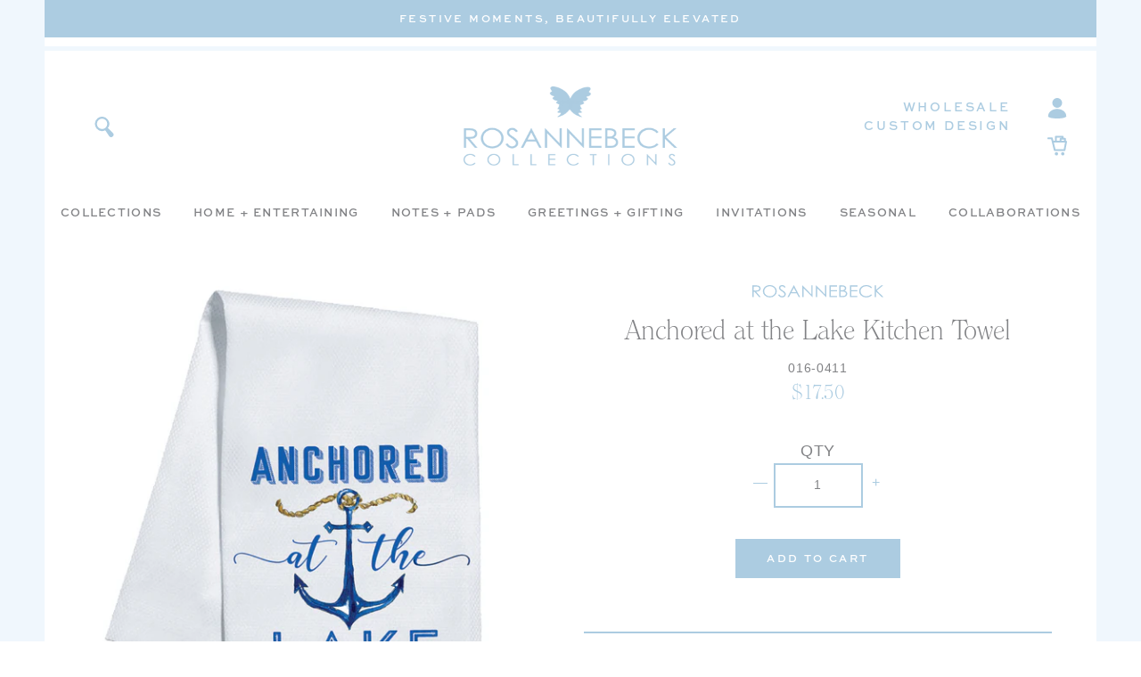

--- FILE ---
content_type: text/html; charset=utf-8
request_url: https://rosannebeck.com/products/anchored-at-the-lake-kitchen-towel
body_size: 24494
content:
<!doctype html>
<html class="no-js" lang="en">
<head>
  <meta charset="utf-8">
  <meta http-equiv="X-UA-Compatible" content="IE=edge,chrome=1">
  <meta name="viewport" content="width=device-width,initial-scale=1">
  <meta name="theme-color" content="#da2f0c">
  <link rel="canonical" href="http://rosannebeck.com/products/anchored-at-the-lake-kitchen-towel"><link rel="shortcut icon" href="//rosannebeck.com/cdn/shop/files/RB_Favicon_32x32.png?v=1613716983" type="image/png"><title>Anchored at the Lake Kitchen Towel
&ndash; RosanneBECK Collections</title><meta name="description" content="Add a touch of charm to your kitchen with this charming towel and brighten up your days. Made of cotton to whisk away moisture and quickly clean up small kitchen spills, this is one piece of decor that will definitely go to use in the kitchen and around the house!"><!-- /snippets/social-meta-tags.liquid -->




<meta property="og:site_name" content="RosanneBECK Collections">
<meta property="og:url" content="http://rosannebeck.com/products/anchored-at-the-lake-kitchen-towel">
<meta property="og:title" content="Anchored at the Lake Kitchen Towel">
<meta property="og:type" content="product">
<meta property="og:description" content="Add a touch of charm to your kitchen with this charming towel and brighten up your days. Made of cotton to whisk away moisture and quickly clean up small kitchen spills, this is one piece of decor that will definitely go to use in the kitchen and around the house!">

  <meta property="og:price:amount" content="17.50">
  <meta property="og:price:currency" content="USD">

<meta property="og:image" content="http://rosannebeck.com/cdn/shop/products/016-0411-2_1200x1200.jpg?v=1604607449">
<meta property="og:image:secure_url" content="https://rosannebeck.com/cdn/shop/products/016-0411-2_1200x1200.jpg?v=1604607449">


<meta name="twitter:card" content="summary_large_image">
<meta name="twitter:title" content="Anchored at the Lake Kitchen Towel">
<meta name="twitter:description" content="Add a touch of charm to your kitchen with this charming towel and brighten up your days. Made of cotton to whisk away moisture and quickly clean up small kitchen spills, this is one piece of decor that will definitely go to use in the kitchen and around the house!">


  <!--

        ___                       ___           ___           ___       ___     
       /\__\          ___        /\  \         /\  \         /\__\     |\__\    
      /::|  |        /\  \      /::\  \       /::\  \       /:/  /     |:|  |   
     /:|:|  |        \:\  \    /:/\:\  \     /:/\:\  \     /:/  /      |:|  |   
    /:/|:|  |__      /::\__\  /:/  \:\  \   /::\~\:\  \   /:/  /       |:|__|__ 
   /:/ |:| /\__\  __/:/\/__/ /:/__/ \:\__\ /:/\:\ \:\__\ /:/__/        /::::\__\
   \/__|:|/:/  / /\/:/  /    \:\  \  \/__/ \:\~\:\ \/__/ \:\  \       /:/~~/~   
       |:/:/  /  \::/__/      \:\  \        \:\ \:\__\    \:\  \     /:/  /     
       |::/  /    \:\__\       \:\  \        \:\ \/__/     \:\  \    \/__/      
       /:/  /      \/__/        \:\__\        \:\__\        \:\__\              
       \/__/                     \/__/         \/__/         \/__/              
               ___           ___                       ___       ___     
              /\  \         /\__\          ___        /\__\     /\  \    
             /::\  \       /:/  /         /\  \      /:/  /     \:\  \   
            /:/\:\  \     /:/  /          \:\  \    /:/  /       \:\  \  
           /::\~\:\__\   /:/  /  ___      /::\__\  /:/  /        /::\  \ 
          /:/\:\ \:|__| /:/__/  /\__\  __/:/\/__/ /:/__/        /:/\:\__\
          \:\~\:\/:/  / \:\  \ /:/  / /\/:/  /    \:\  \       /:/  \/__/
           \:\ \::/  /   \:\  /:/  /  \::/__/      \:\  \     /:/  /     
            \:\/:/  /     \:\/:/  /    \:\__\       \:\  \    \/__/      
             \::/__/       \::/  /      \/__/        \:\__\              
              ~~            \/__/                     \/__/              

-->

  

  <link rel="stylesheet" href="https://use.typekit.net/sln1knr.css">
  <link rel="stylesheet" href="https://use.typekit.net/mbt2zlj.css">

  <link href="//rosannebeck.com/cdn/shop/t/8/assets/theme.scss.css?v=4646853207118073881696303824" rel="stylesheet" type="text/css" media="all" />
  <link href="//rosannebeck.com/cdn/shop/t/8/assets/custom.scss.css?v=156823930629050339851696303824" rel="stylesheet" type="text/css" media="all" />

  <script>
    var theme = {
      breakpoints: {
        medium: 750,
        large: 990,
        widescreen: 1400
      },
      strings: {
        addToCart: "Add to cart",
        soldOut: "Out of Stock",
        unavailable: "Unavailable",
        regularPrice: "Regular price",
        salePrice: "Sale price",
        sale: "Sale",
        fromLowestPrice: "from [price]",
        vendor: "Vendor",
        showMore: "Show More",
        showLess: "Show Less",
        searchFor: "Translation missing: en.general.search.search_for",
        addressError: "Error looking up that address",
        addressNoResults: "No results for that address",
        addressQueryLimit: "You have exceeded the Google API usage limit. Consider upgrading to a \u003ca href=\"https:\/\/developers.google.com\/maps\/premium\/usage-limits\"\u003ePremium Plan\u003c\/a\u003e.",
        authError: "There was a problem authenticating your Google Maps account.",
        newWindow: "Opens in a new window.",
        external: "Opens external website.",
        newWindowExternal: "Opens external website in a new window.",
        removeLabel: "Remove [product]",
        update: "Update",
        quantity: "Quantity",
        discountedTotal: "Discounted total",
        regularTotal: "Regular total",
        priceColumn: "See Price column for discount details.",
        quantityMinimumMessage: "Quantity must be 1 or more",
        cartError: "There was an error while updating your cart. Please try again.",
        removedItemMessage: "Removed \u003cspan class=\"cart__removed-product-details\"\u003e([quantity]) [link]\u003c\/span\u003e from your cart.",
        unitPrice: "Unit price",
        unitPriceSeparator: "per",
        oneCartCount: "1 item",
        otherCartCount: "[count] items",
        quantityLabel: "Quantity: [count]",
        products: "Translation missing: en.general.search.products",
        loading: "Translation missing: en.general.search.loading",
        number_of_results: "Translation missing: en.general.search.number_of_results",
        number_of_results_found: "Translation missing: en.general.search.number_of_results_found",
        one_result_found: "Translation missing: en.general.search.one_result_found"
      },
      moneyFormat: "${{amount}}",
      moneyFormatWithCurrency: "${{amount}} USD",
      settings: {
        predictiveSearchEnabled: null,
        predictiveSearchShowPrice: null,
        predictiveSearchShowVendor: null
      }
    }

    document.documentElement.className = document.documentElement.className.replace('no-js', 'js');
  </script><script src="//rosannebeck.com/cdn/shop/t/8/assets/lazysizes.js?v=94224023136283657951607550482" async="async"></script>
  <script src="//rosannebeck.com/cdn/shop/t/8/assets/vendor.js?v=37259891754217261211607550488"></script>
  <script src="//rosannebeck.com/cdn/shop/t/8/assets/theme.js?v=148750973577892876231607550487"></script>
  <script src="//rosannebeck.com/cdn/shop/t/8/assets/custom.js?v=149603531387187776221607550478"></script>

  <script>window.performance && window.performance.mark && window.performance.mark('shopify.content_for_header.start');</script><meta name="facebook-domain-verification" content="lel2zqjbspjlq4bqitn0tohsp298fh">
<meta name="facebook-domain-verification" content="ullpy2el4lnzqv8g02zyr3q43web5c">
<meta id="shopify-digital-wallet" name="shopify-digital-wallet" content="/44182175894/digital_wallets/dialog">
<meta name="shopify-checkout-api-token" content="31d5cbd6a45b9a74ad71a5f4e1ef0b6b">
<link rel="alternate" type="application/json+oembed" href="http://rosannebeck.com/products/anchored-at-the-lake-kitchen-towel.oembed">
<script async="async" src="/checkouts/internal/preloads.js?locale=en-US"></script>
<link rel="preconnect" href="https://shop.app" crossorigin="anonymous">
<script async="async" src="https://shop.app/checkouts/internal/preloads.js?locale=en-US&shop_id=44182175894" crossorigin="anonymous"></script>
<script id="shopify-features" type="application/json">{"accessToken":"31d5cbd6a45b9a74ad71a5f4e1ef0b6b","betas":["rich-media-storefront-analytics"],"domain":"rosannebeck.com","predictiveSearch":true,"shopId":44182175894,"locale":"en"}</script>
<script>var Shopify = Shopify || {};
Shopify.shop = "rosanne-beck-collections.myshopify.com";
Shopify.locale = "en";
Shopify.currency = {"active":"USD","rate":"1.0"};
Shopify.country = "US";
Shopify.theme = {"name":"Rosanne Beck c\/o Nicely Built - BIS + FB pixel","id":116598177964,"schema_name":"Nicely Built Starter","schema_version":"1.0.0","theme_store_id":null,"role":"main"};
Shopify.theme.handle = "null";
Shopify.theme.style = {"id":null,"handle":null};
Shopify.cdnHost = "rosannebeck.com/cdn";
Shopify.routes = Shopify.routes || {};
Shopify.routes.root = "/";</script>
<script type="module">!function(o){(o.Shopify=o.Shopify||{}).modules=!0}(window);</script>
<script>!function(o){function n(){var o=[];function n(){o.push(Array.prototype.slice.apply(arguments))}return n.q=o,n}var t=o.Shopify=o.Shopify||{};t.loadFeatures=n(),t.autoloadFeatures=n()}(window);</script>
<script>
  window.ShopifyPay = window.ShopifyPay || {};
  window.ShopifyPay.apiHost = "shop.app\/pay";
  window.ShopifyPay.redirectState = null;
</script>
<script id="shop-js-analytics" type="application/json">{"pageType":"product"}</script>
<script defer="defer" async type="module" src="//rosannebeck.com/cdn/shopifycloud/shop-js/modules/v2/client.init-shop-cart-sync_DGjqyID6.en.esm.js"></script>
<script defer="defer" async type="module" src="//rosannebeck.com/cdn/shopifycloud/shop-js/modules/v2/chunk.common_CM5e3XYf.esm.js"></script>
<script type="module">
  await import("//rosannebeck.com/cdn/shopifycloud/shop-js/modules/v2/client.init-shop-cart-sync_DGjqyID6.en.esm.js");
await import("//rosannebeck.com/cdn/shopifycloud/shop-js/modules/v2/chunk.common_CM5e3XYf.esm.js");

  window.Shopify.SignInWithShop?.initShopCartSync?.({"fedCMEnabled":true,"windoidEnabled":true});

</script>
<script>
  window.Shopify = window.Shopify || {};
  if (!window.Shopify.featureAssets) window.Shopify.featureAssets = {};
  window.Shopify.featureAssets['shop-js'] = {"shop-cart-sync":["modules/v2/client.shop-cart-sync_DS_n0f7A.en.esm.js","modules/v2/chunk.common_CM5e3XYf.esm.js"],"shop-button":["modules/v2/client.shop-button_CNT-NO5k.en.esm.js","modules/v2/chunk.common_CM5e3XYf.esm.js"],"init-fed-cm":["modules/v2/client.init-fed-cm_iCBVkvTB.en.esm.js","modules/v2/chunk.common_CM5e3XYf.esm.js"],"shop-cash-offers":["modules/v2/client.shop-cash-offers_Bicqpat5.en.esm.js","modules/v2/chunk.common_CM5e3XYf.esm.js","modules/v2/chunk.modal_Dl937Oy4.esm.js"],"avatar":["modules/v2/client.avatar_BTnouDA3.en.esm.js"],"init-windoid":["modules/v2/client.init-windoid_BqfVjynn.en.esm.js","modules/v2/chunk.common_CM5e3XYf.esm.js"],"init-shop-email-lookup-coordinator":["modules/v2/client.init-shop-email-lookup-coordinator_CrkkCzDo.en.esm.js","modules/v2/chunk.common_CM5e3XYf.esm.js"],"shop-toast-manager":["modules/v2/client.shop-toast-manager_HMMtSVHE.en.esm.js","modules/v2/chunk.common_CM5e3XYf.esm.js"],"pay-button":["modules/v2/client.pay-button_B57g7222.en.esm.js","modules/v2/chunk.common_CM5e3XYf.esm.js"],"shop-login-button":["modules/v2/client.shop-login-button_CZKuy_To.en.esm.js","modules/v2/chunk.common_CM5e3XYf.esm.js","modules/v2/chunk.modal_Dl937Oy4.esm.js"],"init-shop-cart-sync":["modules/v2/client.init-shop-cart-sync_DGjqyID6.en.esm.js","modules/v2/chunk.common_CM5e3XYf.esm.js"],"init-customer-accounts":["modules/v2/client.init-customer-accounts_CxJ7KIEv.en.esm.js","modules/v2/client.shop-login-button_CZKuy_To.en.esm.js","modules/v2/chunk.common_CM5e3XYf.esm.js","modules/v2/chunk.modal_Dl937Oy4.esm.js"],"init-shop-for-new-customer-accounts":["modules/v2/client.init-shop-for-new-customer-accounts_BDK66bKM.en.esm.js","modules/v2/client.shop-login-button_CZKuy_To.en.esm.js","modules/v2/chunk.common_CM5e3XYf.esm.js","modules/v2/chunk.modal_Dl937Oy4.esm.js"],"lead-capture":["modules/v2/client.lead-capture_QF_QcTqn.en.esm.js","modules/v2/chunk.common_CM5e3XYf.esm.js","modules/v2/chunk.modal_Dl937Oy4.esm.js"],"shop-follow-button":["modules/v2/client.shop-follow-button_Cgw6zD7w.en.esm.js","modules/v2/chunk.common_CM5e3XYf.esm.js","modules/v2/chunk.modal_Dl937Oy4.esm.js"],"checkout-modal":["modules/v2/client.checkout-modal_r-P2WYUC.en.esm.js","modules/v2/chunk.common_CM5e3XYf.esm.js","modules/v2/chunk.modal_Dl937Oy4.esm.js"],"init-customer-accounts-sign-up":["modules/v2/client.init-customer-accounts-sign-up_fcc8iru1.en.esm.js","modules/v2/client.shop-login-button_CZKuy_To.en.esm.js","modules/v2/chunk.common_CM5e3XYf.esm.js","modules/v2/chunk.modal_Dl937Oy4.esm.js"],"shop-login":["modules/v2/client.shop-login_CJN-CB3q.en.esm.js","modules/v2/chunk.common_CM5e3XYf.esm.js","modules/v2/chunk.modal_Dl937Oy4.esm.js"],"payment-terms":["modules/v2/client.payment-terms_C8iL647G.en.esm.js","modules/v2/chunk.common_CM5e3XYf.esm.js","modules/v2/chunk.modal_Dl937Oy4.esm.js"]};
</script>
<script>(function() {
  var isLoaded = false;
  function asyncLoad() {
    if (isLoaded) return;
    isLoaded = true;
    var urls = ["https:\/\/static.shareasale.com\/json\/shopify\/deduplication.js?shop=rosanne-beck-collections.myshopify.com","https:\/\/static.shareasale.com\/json\/shopify\/shareasale-tracking.js?sasmid=128027\u0026ssmtid=19038\u0026shop=rosanne-beck-collections.myshopify.com"];
    for (var i = 0; i < urls.length; i++) {
      var s = document.createElement('script');
      s.type = 'text/javascript';
      s.async = true;
      s.src = urls[i];
      var x = document.getElementsByTagName('script')[0];
      x.parentNode.insertBefore(s, x);
    }
  };
  if(window.attachEvent) {
    window.attachEvent('onload', asyncLoad);
  } else {
    window.addEventListener('load', asyncLoad, false);
  }
})();</script>
<script id="__st">var __st={"a":44182175894,"offset":-21600,"reqid":"377ce9e5-d2ad-4f37-ae11-53adc35d3020-1766056974","pageurl":"rosannebeck.com\/products\/anchored-at-the-lake-kitchen-towel","u":"5f4adbf6c816","p":"product","rtyp":"product","rid":5872531275926};</script>
<script>window.ShopifyPaypalV4VisibilityTracking = true;</script>
<script id="captcha-bootstrap">!function(){'use strict';const t='contact',e='account',n='new_comment',o=[[t,t],['blogs',n],['comments',n],[t,'customer']],c=[[e,'customer_login'],[e,'guest_login'],[e,'recover_customer_password'],[e,'create_customer']],r=t=>t.map((([t,e])=>`form[action*='/${t}']:not([data-nocaptcha='true']) input[name='form_type'][value='${e}']`)).join(','),a=t=>()=>t?[...document.querySelectorAll(t)].map((t=>t.form)):[];function s(){const t=[...o],e=r(t);return a(e)}const i='password',u='form_key',d=['recaptcha-v3-token','g-recaptcha-response','h-captcha-response',i],f=()=>{try{return window.sessionStorage}catch{return}},m='__shopify_v',_=t=>t.elements[u];function p(t,e,n=!1){try{const o=window.sessionStorage,c=JSON.parse(o.getItem(e)),{data:r}=function(t){const{data:e,action:n}=t;return t[m]||n?{data:e,action:n}:{data:t,action:n}}(c);for(const[e,n]of Object.entries(r))t.elements[e]&&(t.elements[e].value=n);n&&o.removeItem(e)}catch(o){console.error('form repopulation failed',{error:o})}}const l='form_type',E='cptcha';function T(t){t.dataset[E]=!0}const w=window,h=w.document,L='Shopify',v='ce_forms',y='captcha';let A=!1;((t,e)=>{const n=(g='f06e6c50-85a8-45c8-87d0-21a2b65856fe',I='https://cdn.shopify.com/shopifycloud/storefront-forms-hcaptcha/ce_storefront_forms_captcha_hcaptcha.v1.5.2.iife.js',D={infoText:'Protected by hCaptcha',privacyText:'Privacy',termsText:'Terms'},(t,e,n)=>{const o=w[L][v],c=o.bindForm;if(c)return c(t,g,e,D).then(n);var r;o.q.push([[t,g,e,D],n]),r=I,A||(h.body.append(Object.assign(h.createElement('script'),{id:'captcha-provider',async:!0,src:r})),A=!0)});var g,I,D;w[L]=w[L]||{},w[L][v]=w[L][v]||{},w[L][v].q=[],w[L][y]=w[L][y]||{},w[L][y].protect=function(t,e){n(t,void 0,e),T(t)},Object.freeze(w[L][y]),function(t,e,n,w,h,L){const[v,y,A,g]=function(t,e,n){const i=e?o:[],u=t?c:[],d=[...i,...u],f=r(d),m=r(i),_=r(d.filter((([t,e])=>n.includes(e))));return[a(f),a(m),a(_),s()]}(w,h,L),I=t=>{const e=t.target;return e instanceof HTMLFormElement?e:e&&e.form},D=t=>v().includes(t);t.addEventListener('submit',(t=>{const e=I(t);if(!e)return;const n=D(e)&&!e.dataset.hcaptchaBound&&!e.dataset.recaptchaBound,o=_(e),c=g().includes(e)&&(!o||!o.value);(n||c)&&t.preventDefault(),c&&!n&&(function(t){try{if(!f())return;!function(t){const e=f();if(!e)return;const n=_(t);if(!n)return;const o=n.value;o&&e.removeItem(o)}(t);const e=Array.from(Array(32),(()=>Math.random().toString(36)[2])).join('');!function(t,e){_(t)||t.append(Object.assign(document.createElement('input'),{type:'hidden',name:u})),t.elements[u].value=e}(t,e),function(t,e){const n=f();if(!n)return;const o=[...t.querySelectorAll(`input[type='${i}']`)].map((({name:t})=>t)),c=[...d,...o],r={};for(const[a,s]of new FormData(t).entries())c.includes(a)||(r[a]=s);n.setItem(e,JSON.stringify({[m]:1,action:t.action,data:r}))}(t,e)}catch(e){console.error('failed to persist form',e)}}(e),e.submit())}));const S=(t,e)=>{t&&!t.dataset[E]&&(n(t,e.some((e=>e===t))),T(t))};for(const o of['focusin','change'])t.addEventListener(o,(t=>{const e=I(t);D(e)&&S(e,y())}));const B=e.get('form_key'),M=e.get(l),P=B&&M;t.addEventListener('DOMContentLoaded',(()=>{const t=y();if(P)for(const e of t)e.elements[l].value===M&&p(e,B);[...new Set([...A(),...v().filter((t=>'true'===t.dataset.shopifyCaptcha))])].forEach((e=>S(e,t)))}))}(h,new URLSearchParams(w.location.search),n,t,e,['guest_login'])})(!0,!1)}();</script>
<script integrity="sha256-52AcMU7V7pcBOXWImdc/TAGTFKeNjmkeM1Pvks/DTgc=" data-source-attribution="shopify.loadfeatures" defer="defer" src="//rosannebeck.com/cdn/shopifycloud/storefront/assets/storefront/load_feature-81c60534.js" crossorigin="anonymous"></script>
<script crossorigin="anonymous" defer="defer" src="//rosannebeck.com/cdn/shopifycloud/storefront/assets/shopify_pay/storefront-65b4c6d7.js?v=20250812"></script>
<script data-source-attribution="shopify.dynamic_checkout.dynamic.init">var Shopify=Shopify||{};Shopify.PaymentButton=Shopify.PaymentButton||{isStorefrontPortableWallets:!0,init:function(){window.Shopify.PaymentButton.init=function(){};var t=document.createElement("script");t.src="https://rosannebeck.com/cdn/shopifycloud/portable-wallets/latest/portable-wallets.en.js",t.type="module",document.head.appendChild(t)}};
</script>
<script data-source-attribution="shopify.dynamic_checkout.buyer_consent">
  function portableWalletsHideBuyerConsent(e){var t=document.getElementById("shopify-buyer-consent"),n=document.getElementById("shopify-subscription-policy-button");t&&n&&(t.classList.add("hidden"),t.setAttribute("aria-hidden","true"),n.removeEventListener("click",e))}function portableWalletsShowBuyerConsent(e){var t=document.getElementById("shopify-buyer-consent"),n=document.getElementById("shopify-subscription-policy-button");t&&n&&(t.classList.remove("hidden"),t.removeAttribute("aria-hidden"),n.addEventListener("click",e))}window.Shopify?.PaymentButton&&(window.Shopify.PaymentButton.hideBuyerConsent=portableWalletsHideBuyerConsent,window.Shopify.PaymentButton.showBuyerConsent=portableWalletsShowBuyerConsent);
</script>
<script data-source-attribution="shopify.dynamic_checkout.cart.bootstrap">document.addEventListener("DOMContentLoaded",(function(){function t(){return document.querySelector("shopify-accelerated-checkout-cart, shopify-accelerated-checkout")}if(t())Shopify.PaymentButton.init();else{new MutationObserver((function(e,n){t()&&(Shopify.PaymentButton.init(),n.disconnect())})).observe(document.body,{childList:!0,subtree:!0})}}));
</script>
<link id="shopify-accelerated-checkout-styles" rel="stylesheet" media="screen" href="https://rosannebeck.com/cdn/shopifycloud/portable-wallets/latest/accelerated-checkout-backwards-compat.css" crossorigin="anonymous">
<style id="shopify-accelerated-checkout-cart">
        #shopify-buyer-consent {
  margin-top: 1em;
  display: inline-block;
  width: 100%;
}

#shopify-buyer-consent.hidden {
  display: none;
}

#shopify-subscription-policy-button {
  background: none;
  border: none;
  padding: 0;
  text-decoration: underline;
  font-size: inherit;
  cursor: pointer;
}

#shopify-subscription-policy-button::before {
  box-shadow: none;
}

      </style>

<script>window.performance && window.performance.mark && window.performance.mark('shopify.content_for_header.end');</script>
  
  <script src="https://a.klaviyo.com/media/js/onsite/onsite.js"></script>
<script>
    var klaviyo = klaviyo || [];
    klaviyo.init({
      account: "T2hp8w",
      platform: "shopify"
    });
    klaviyo.enable("backinstock",{ 
    trigger: {
      product_page_text: "Notify Me When Available",
      product_page_class: "btn",
      product_page_text_align: "center",
      product_page_margin: "0px",
      replace_anchor: false
    },
    modal: {
     headline: "{product_name}",
     body_content: "Register to receive a notification when this item comes back in stock.",
     email_field_label: "Email",
     button_label: "Notify me when available",
     subscription_success_label: "You're in! We'll let you know when it's back.",
     footer_content: '',
     additional_styles: "@import url('https://use.typekit.net/sln1knr.css'); #klaviyo-bis-modal h3 { font-size: 25px; text-align: center; } #klaviyo-bis-modal p { font-family: nunito, sans serif; font-size: 16px; font-weight: normal; } #klaviyo-bis-modal .btn { text-transform: uppercase; font-family: nunito, sans-serif; font-size: 18px; letter-spacing: 0.72px; font-weight: 500; line-height: 1; transition: all 0.15s ease-in-out; } #klaviyo-bis-modal .btn:hover { background: #ec4c9b; } #klaviyo-bis-modal ::placeholder, #klaviyo-bis-modal input { font-family: nunito, sans serif; color: #818285; }",
     drop_background_color: "#000",
     background_color: "#fff",
     text_color: "#818285",
     button_text_color: "#fff",
     button_background_color: "#accce1",
     close_button_color: "#ccc",
     error_background_color: "#fcd6d7",
     error_text_color: "#C72E2F",
     success_background_color: "#d3efcd",
     success_text_color: "#1B9500"
    }
  });
</script>
  <!-- Facebook Pixel Code -->
<script>
!function(f,b,e,v,n,t,s)
{if(f.fbq)return;n=f.fbq=function(){n.callMethod?
n.callMethod.apply(n,arguments):n.queue.push(arguments)};
if(!f._fbq)f._fbq=n;n.push=n;n.loaded=!0;n.version='2.0';
n.queue=[];t=b.createElement(e);t.async=!0;
t.src=v;s=b.getElementsByTagName(e)[0];
s.parentNode.insertBefore(t,s)}(window,document,'script',
'https://connect.facebook.net/en_US/fbevents.js');
fbq('init', '2792907570975549');
fbq('track', 'PageView');
fbq('track', 'AddToCart');
fbq('track', 'AddToWishlist');
fbq('track', 'CompleteRegistration');
fbq('track', 'Contact');
fbq('track', 'CustomizeProduct');
fbq('track', 'FindLocation');
fbq('track', 'InitiateCheckout');
fbq('track', 'Lead');
fbq('track', 'Purchase', {value: 0.00, currency: 'USD'});
fbq('track', 'Schedule');
fbq('track', 'Search');
fbq('track', 'SubmitApplication');
fbq('track', 'Subscribe', {value: '0.00', currency: 'USD', predicted_ltv: '0.00'});
</script>
<noscript>
<img height="1" width="1"
src="https://www.facebook.com/tr?id=2792907570975549&ev=PageView
&noscript=1"/>
</noscript>
<!-- End Facebook Pixel Code -->
<!-- BEGIN app block: shopify://apps/klaviyo-email-marketing-sms/blocks/klaviyo-onsite-embed/2632fe16-c075-4321-a88b-50b567f42507 -->












  <script async src="https://static.klaviyo.com/onsite/js/T2hp8w/klaviyo.js?company_id=T2hp8w"></script>
  <script>!function(){if(!window.klaviyo){window._klOnsite=window._klOnsite||[];try{window.klaviyo=new Proxy({},{get:function(n,i){return"push"===i?function(){var n;(n=window._klOnsite).push.apply(n,arguments)}:function(){for(var n=arguments.length,o=new Array(n),w=0;w<n;w++)o[w]=arguments[w];var t="function"==typeof o[o.length-1]?o.pop():void 0,e=new Promise((function(n){window._klOnsite.push([i].concat(o,[function(i){t&&t(i),n(i)}]))}));return e}}})}catch(n){window.klaviyo=window.klaviyo||[],window.klaviyo.push=function(){var n;(n=window._klOnsite).push.apply(n,arguments)}}}}();</script>

  
    <script id="viewed_product">
      if (item == null) {
        var _learnq = _learnq || [];

        var MetafieldReviews = null
        var MetafieldYotpoRating = null
        var MetafieldYotpoCount = null
        var MetafieldLooxRating = null
        var MetafieldLooxCount = null
        var okendoProduct = null
        var okendoProductReviewCount = null
        var okendoProductReviewAverageValue = null
        try {
          // The following fields are used for Customer Hub recently viewed in order to add reviews.
          // This information is not part of __kla_viewed. Instead, it is part of __kla_viewed_reviewed_items
          MetafieldReviews = {};
          MetafieldYotpoRating = null
          MetafieldYotpoCount = null
          MetafieldLooxRating = null
          MetafieldLooxCount = null

          okendoProduct = null
          // If the okendo metafield is not legacy, it will error, which then requires the new json formatted data
          if (okendoProduct && 'error' in okendoProduct) {
            okendoProduct = null
          }
          okendoProductReviewCount = okendoProduct ? okendoProduct.reviewCount : null
          okendoProductReviewAverageValue = okendoProduct ? okendoProduct.reviewAverageValue : null
        } catch (error) {
          console.error('Error in Klaviyo onsite reviews tracking:', error);
        }

        var item = {
          Name: "Anchored at the Lake Kitchen Towel",
          ProductID: 5872531275926,
          Categories: ["Lake Life"],
          ImageURL: "https://rosannebeck.com/cdn/shop/products/016-0411-2_grande.jpg?v=1604607449",
          URL: "http://rosannebeck.com/products/anchored-at-the-lake-kitchen-towel",
          Brand: "Rosanne Beck Collections",
          Price: "$17.50",
          Value: "17.50",
          CompareAtPrice: "$0.00"
        };
        _learnq.push(['track', 'Viewed Product', item]);
        _learnq.push(['trackViewedItem', {
          Title: item.Name,
          ItemId: item.ProductID,
          Categories: item.Categories,
          ImageUrl: item.ImageURL,
          Url: item.URL,
          Metadata: {
            Brand: item.Brand,
            Price: item.Price,
            Value: item.Value,
            CompareAtPrice: item.CompareAtPrice
          },
          metafields:{
            reviews: MetafieldReviews,
            yotpo:{
              rating: MetafieldYotpoRating,
              count: MetafieldYotpoCount,
            },
            loox:{
              rating: MetafieldLooxRating,
              count: MetafieldLooxCount,
            },
            okendo: {
              rating: okendoProductReviewAverageValue,
              count: okendoProductReviewCount,
            }
          }
        }]);
      }
    </script>
  




  <script>
    window.klaviyoReviewsProductDesignMode = false
  </script>







<!-- END app block --><link href="https://monorail-edge.shopifysvc.com" rel="dns-prefetch">
<script>(function(){if ("sendBeacon" in navigator && "performance" in window) {try {var session_token_from_headers = performance.getEntriesByType('navigation')[0].serverTiming.find(x => x.name == '_s').description;} catch {var session_token_from_headers = undefined;}var session_cookie_matches = document.cookie.match(/_shopify_s=([^;]*)/);var session_token_from_cookie = session_cookie_matches && session_cookie_matches.length === 2 ? session_cookie_matches[1] : "";var session_token = session_token_from_headers || session_token_from_cookie || "";function handle_abandonment_event(e) {var entries = performance.getEntries().filter(function(entry) {return /monorail-edge.shopifysvc.com/.test(entry.name);});if (!window.abandonment_tracked && entries.length === 0) {window.abandonment_tracked = true;var currentMs = Date.now();var navigation_start = performance.timing.navigationStart;var payload = {shop_id: 44182175894,url: window.location.href,navigation_start,duration: currentMs - navigation_start,session_token,page_type: "product"};window.navigator.sendBeacon("https://monorail-edge.shopifysvc.com/v1/produce", JSON.stringify({schema_id: "online_store_buyer_site_abandonment/1.1",payload: payload,metadata: {event_created_at_ms: currentMs,event_sent_at_ms: currentMs}}));}}window.addEventListener('pagehide', handle_abandonment_event);}}());</script>
<script id="web-pixels-manager-setup">(function e(e,d,r,n,o){if(void 0===o&&(o={}),!Boolean(null===(a=null===(i=window.Shopify)||void 0===i?void 0:i.analytics)||void 0===a?void 0:a.replayQueue)){var i,a;window.Shopify=window.Shopify||{};var t=window.Shopify;t.analytics=t.analytics||{};var s=t.analytics;s.replayQueue=[],s.publish=function(e,d,r){return s.replayQueue.push([e,d,r]),!0};try{self.performance.mark("wpm:start")}catch(e){}var l=function(){var e={modern:/Edge?\/(1{2}[4-9]|1[2-9]\d|[2-9]\d{2}|\d{4,})\.\d+(\.\d+|)|Firefox\/(1{2}[4-9]|1[2-9]\d|[2-9]\d{2}|\d{4,})\.\d+(\.\d+|)|Chrom(ium|e)\/(9{2}|\d{3,})\.\d+(\.\d+|)|(Maci|X1{2}).+ Version\/(15\.\d+|(1[6-9]|[2-9]\d|\d{3,})\.\d+)([,.]\d+|)( \(\w+\)|)( Mobile\/\w+|) Safari\/|Chrome.+OPR\/(9{2}|\d{3,})\.\d+\.\d+|(CPU[ +]OS|iPhone[ +]OS|CPU[ +]iPhone|CPU IPhone OS|CPU iPad OS)[ +]+(15[._]\d+|(1[6-9]|[2-9]\d|\d{3,})[._]\d+)([._]\d+|)|Android:?[ /-](13[3-9]|1[4-9]\d|[2-9]\d{2}|\d{4,})(\.\d+|)(\.\d+|)|Android.+Firefox\/(13[5-9]|1[4-9]\d|[2-9]\d{2}|\d{4,})\.\d+(\.\d+|)|Android.+Chrom(ium|e)\/(13[3-9]|1[4-9]\d|[2-9]\d{2}|\d{4,})\.\d+(\.\d+|)|SamsungBrowser\/([2-9]\d|\d{3,})\.\d+/,legacy:/Edge?\/(1[6-9]|[2-9]\d|\d{3,})\.\d+(\.\d+|)|Firefox\/(5[4-9]|[6-9]\d|\d{3,})\.\d+(\.\d+|)|Chrom(ium|e)\/(5[1-9]|[6-9]\d|\d{3,})\.\d+(\.\d+|)([\d.]+$|.*Safari\/(?![\d.]+ Edge\/[\d.]+$))|(Maci|X1{2}).+ Version\/(10\.\d+|(1[1-9]|[2-9]\d|\d{3,})\.\d+)([,.]\d+|)( \(\w+\)|)( Mobile\/\w+|) Safari\/|Chrome.+OPR\/(3[89]|[4-9]\d|\d{3,})\.\d+\.\d+|(CPU[ +]OS|iPhone[ +]OS|CPU[ +]iPhone|CPU IPhone OS|CPU iPad OS)[ +]+(10[._]\d+|(1[1-9]|[2-9]\d|\d{3,})[._]\d+)([._]\d+|)|Android:?[ /-](13[3-9]|1[4-9]\d|[2-9]\d{2}|\d{4,})(\.\d+|)(\.\d+|)|Mobile Safari.+OPR\/([89]\d|\d{3,})\.\d+\.\d+|Android.+Firefox\/(13[5-9]|1[4-9]\d|[2-9]\d{2}|\d{4,})\.\d+(\.\d+|)|Android.+Chrom(ium|e)\/(13[3-9]|1[4-9]\d|[2-9]\d{2}|\d{4,})\.\d+(\.\d+|)|Android.+(UC? ?Browser|UCWEB|U3)[ /]?(15\.([5-9]|\d{2,})|(1[6-9]|[2-9]\d|\d{3,})\.\d+)\.\d+|SamsungBrowser\/(5\.\d+|([6-9]|\d{2,})\.\d+)|Android.+MQ{2}Browser\/(14(\.(9|\d{2,})|)|(1[5-9]|[2-9]\d|\d{3,})(\.\d+|))(\.\d+|)|K[Aa][Ii]OS\/(3\.\d+|([4-9]|\d{2,})\.\d+)(\.\d+|)/},d=e.modern,r=e.legacy,n=navigator.userAgent;return n.match(d)?"modern":n.match(r)?"legacy":"unknown"}(),u="modern"===l?"modern":"legacy",c=(null!=n?n:{modern:"",legacy:""})[u],f=function(e){return[e.baseUrl,"/wpm","/b",e.hashVersion,"modern"===e.buildTarget?"m":"l",".js"].join("")}({baseUrl:d,hashVersion:r,buildTarget:u}),m=function(e){var d=e.version,r=e.bundleTarget,n=e.surface,o=e.pageUrl,i=e.monorailEndpoint;return{emit:function(e){var a=e.status,t=e.errorMsg,s=(new Date).getTime(),l=JSON.stringify({metadata:{event_sent_at_ms:s},events:[{schema_id:"web_pixels_manager_load/3.1",payload:{version:d,bundle_target:r,page_url:o,status:a,surface:n,error_msg:t},metadata:{event_created_at_ms:s}}]});if(!i)return console&&console.warn&&console.warn("[Web Pixels Manager] No Monorail endpoint provided, skipping logging."),!1;try{return self.navigator.sendBeacon.bind(self.navigator)(i,l)}catch(e){}var u=new XMLHttpRequest;try{return u.open("POST",i,!0),u.setRequestHeader("Content-Type","text/plain"),u.send(l),!0}catch(e){return console&&console.warn&&console.warn("[Web Pixels Manager] Got an unhandled error while logging to Monorail."),!1}}}}({version:r,bundleTarget:l,surface:e.surface,pageUrl:self.location.href,monorailEndpoint:e.monorailEndpoint});try{o.browserTarget=l,function(e){var d=e.src,r=e.async,n=void 0===r||r,o=e.onload,i=e.onerror,a=e.sri,t=e.scriptDataAttributes,s=void 0===t?{}:t,l=document.createElement("script"),u=document.querySelector("head"),c=document.querySelector("body");if(l.async=n,l.src=d,a&&(l.integrity=a,l.crossOrigin="anonymous"),s)for(var f in s)if(Object.prototype.hasOwnProperty.call(s,f))try{l.dataset[f]=s[f]}catch(e){}if(o&&l.addEventListener("load",o),i&&l.addEventListener("error",i),u)u.appendChild(l);else{if(!c)throw new Error("Did not find a head or body element to append the script");c.appendChild(l)}}({src:f,async:!0,onload:function(){if(!function(){var e,d;return Boolean(null===(d=null===(e=window.Shopify)||void 0===e?void 0:e.analytics)||void 0===d?void 0:d.initialized)}()){var d=window.webPixelsManager.init(e)||void 0;if(d){var r=window.Shopify.analytics;r.replayQueue.forEach((function(e){var r=e[0],n=e[1],o=e[2];d.publishCustomEvent(r,n,o)})),r.replayQueue=[],r.publish=d.publishCustomEvent,r.visitor=d.visitor,r.initialized=!0}}},onerror:function(){return m.emit({status:"failed",errorMsg:"".concat(f," has failed to load")})},sri:function(e){var d=/^sha384-[A-Za-z0-9+/=]+$/;return"string"==typeof e&&d.test(e)}(c)?c:"",scriptDataAttributes:o}),m.emit({status:"loading"})}catch(e){m.emit({status:"failed",errorMsg:(null==e?void 0:e.message)||"Unknown error"})}}})({shopId: 44182175894,storefrontBaseUrl: "https://rosannebeck.com",extensionsBaseUrl: "https://extensions.shopifycdn.com/cdn/shopifycloud/web-pixels-manager",monorailEndpoint: "https://monorail-edge.shopifysvc.com/unstable/produce_batch",surface: "storefront-renderer",enabledBetaFlags: ["2dca8a86"],webPixelsConfigList: [{"id":"951517356","configuration":"{\"masterTagID\":\"19038\",\"merchantID\":\"128027\",\"appPath\":\"https:\/\/daedalus.shareasale.com\",\"storeID\":\"NaN\",\"xTypeMode\":\"NaN\",\"xTypeValue\":\"NaN\",\"channelDedup\":\"NaN\"}","eventPayloadVersion":"v1","runtimeContext":"STRICT","scriptVersion":"f300cca684872f2df140f714437af558","type":"APP","apiClientId":4929191,"privacyPurposes":["ANALYTICS","MARKETING"],"dataSharingAdjustments":{"protectedCustomerApprovalScopes":["read_customer_personal_data"]}},{"id":"98140332","eventPayloadVersion":"v1","runtimeContext":"LAX","scriptVersion":"1","type":"CUSTOM","privacyPurposes":["ANALYTICS"],"name":"Google Analytics tag (migrated)"},{"id":"shopify-app-pixel","configuration":"{}","eventPayloadVersion":"v1","runtimeContext":"STRICT","scriptVersion":"0450","apiClientId":"shopify-pixel","type":"APP","privacyPurposes":["ANALYTICS","MARKETING"]},{"id":"shopify-custom-pixel","eventPayloadVersion":"v1","runtimeContext":"LAX","scriptVersion":"0450","apiClientId":"shopify-pixel","type":"CUSTOM","privacyPurposes":["ANALYTICS","MARKETING"]}],isMerchantRequest: false,initData: {"shop":{"name":"RosanneBECK Collections","paymentSettings":{"currencyCode":"USD"},"myshopifyDomain":"rosanne-beck-collections.myshopify.com","countryCode":"US","storefrontUrl":"http:\/\/rosannebeck.com"},"customer":null,"cart":null,"checkout":null,"productVariants":[{"price":{"amount":17.5,"currencyCode":"USD"},"product":{"title":"Anchored at the Lake Kitchen Towel","vendor":"Rosanne Beck Collections","id":"5872531275926","untranslatedTitle":"Anchored at the Lake Kitchen Towel","url":"\/products\/anchored-at-the-lake-kitchen-towel","type":""},"id":"36881792204950","image":{"src":"\/\/rosannebeck.com\/cdn\/shop\/products\/016-0411-2.jpg?v=1604607449"},"sku":"016-0411","title":"Default Title","untranslatedTitle":"Default Title"}],"purchasingCompany":null},},"https://rosannebeck.com/cdn","ae1676cfwd2530674p4253c800m34e853cb",{"modern":"","legacy":""},{"shopId":"44182175894","storefrontBaseUrl":"https:\/\/rosannebeck.com","extensionBaseUrl":"https:\/\/extensions.shopifycdn.com\/cdn\/shopifycloud\/web-pixels-manager","surface":"storefront-renderer","enabledBetaFlags":"[\"2dca8a86\"]","isMerchantRequest":"false","hashVersion":"ae1676cfwd2530674p4253c800m34e853cb","publish":"custom","events":"[[\"page_viewed\",{}],[\"product_viewed\",{\"productVariant\":{\"price\":{\"amount\":17.5,\"currencyCode\":\"USD\"},\"product\":{\"title\":\"Anchored at the Lake Kitchen Towel\",\"vendor\":\"Rosanne Beck Collections\",\"id\":\"5872531275926\",\"untranslatedTitle\":\"Anchored at the Lake Kitchen Towel\",\"url\":\"\/products\/anchored-at-the-lake-kitchen-towel\",\"type\":\"\"},\"id\":\"36881792204950\",\"image\":{\"src\":\"\/\/rosannebeck.com\/cdn\/shop\/products\/016-0411-2.jpg?v=1604607449\"},\"sku\":\"016-0411\",\"title\":\"Default Title\",\"untranslatedTitle\":\"Default Title\"}}]]"});</script><script>
  window.ShopifyAnalytics = window.ShopifyAnalytics || {};
  window.ShopifyAnalytics.meta = window.ShopifyAnalytics.meta || {};
  window.ShopifyAnalytics.meta.currency = 'USD';
  var meta = {"product":{"id":5872531275926,"gid":"gid:\/\/shopify\/Product\/5872531275926","vendor":"Rosanne Beck Collections","type":"","variants":[{"id":36881792204950,"price":1750,"name":"Anchored at the Lake Kitchen Towel","public_title":null,"sku":"016-0411"}],"remote":false},"page":{"pageType":"product","resourceType":"product","resourceId":5872531275926}};
  for (var attr in meta) {
    window.ShopifyAnalytics.meta[attr] = meta[attr];
  }
</script>
<script class="analytics">
  (function () {
    var customDocumentWrite = function(content) {
      var jquery = null;

      if (window.jQuery) {
        jquery = window.jQuery;
      } else if (window.Checkout && window.Checkout.$) {
        jquery = window.Checkout.$;
      }

      if (jquery) {
        jquery('body').append(content);
      }
    };

    var hasLoggedConversion = function(token) {
      if (token) {
        return document.cookie.indexOf('loggedConversion=' + token) !== -1;
      }
      return false;
    }

    var setCookieIfConversion = function(token) {
      if (token) {
        var twoMonthsFromNow = new Date(Date.now());
        twoMonthsFromNow.setMonth(twoMonthsFromNow.getMonth() + 2);

        document.cookie = 'loggedConversion=' + token + '; expires=' + twoMonthsFromNow;
      }
    }

    var trekkie = window.ShopifyAnalytics.lib = window.trekkie = window.trekkie || [];
    if (trekkie.integrations) {
      return;
    }
    trekkie.methods = [
      'identify',
      'page',
      'ready',
      'track',
      'trackForm',
      'trackLink'
    ];
    trekkie.factory = function(method) {
      return function() {
        var args = Array.prototype.slice.call(arguments);
        args.unshift(method);
        trekkie.push(args);
        return trekkie;
      };
    };
    for (var i = 0; i < trekkie.methods.length; i++) {
      var key = trekkie.methods[i];
      trekkie[key] = trekkie.factory(key);
    }
    trekkie.load = function(config) {
      trekkie.config = config || {};
      trekkie.config.initialDocumentCookie = document.cookie;
      var first = document.getElementsByTagName('script')[0];
      var script = document.createElement('script');
      script.type = 'text/javascript';
      script.onerror = function(e) {
        var scriptFallback = document.createElement('script');
        scriptFallback.type = 'text/javascript';
        scriptFallback.onerror = function(error) {
                var Monorail = {
      produce: function produce(monorailDomain, schemaId, payload) {
        var currentMs = new Date().getTime();
        var event = {
          schema_id: schemaId,
          payload: payload,
          metadata: {
            event_created_at_ms: currentMs,
            event_sent_at_ms: currentMs
          }
        };
        return Monorail.sendRequest("https://" + monorailDomain + "/v1/produce", JSON.stringify(event));
      },
      sendRequest: function sendRequest(endpointUrl, payload) {
        // Try the sendBeacon API
        if (window && window.navigator && typeof window.navigator.sendBeacon === 'function' && typeof window.Blob === 'function' && !Monorail.isIos12()) {
          var blobData = new window.Blob([payload], {
            type: 'text/plain'
          });

          if (window.navigator.sendBeacon(endpointUrl, blobData)) {
            return true;
          } // sendBeacon was not successful

        } // XHR beacon

        var xhr = new XMLHttpRequest();

        try {
          xhr.open('POST', endpointUrl);
          xhr.setRequestHeader('Content-Type', 'text/plain');
          xhr.send(payload);
        } catch (e) {
          console.log(e);
        }

        return false;
      },
      isIos12: function isIos12() {
        return window.navigator.userAgent.lastIndexOf('iPhone; CPU iPhone OS 12_') !== -1 || window.navigator.userAgent.lastIndexOf('iPad; CPU OS 12_') !== -1;
      }
    };
    Monorail.produce('monorail-edge.shopifysvc.com',
      'trekkie_storefront_load_errors/1.1',
      {shop_id: 44182175894,
      theme_id: 116598177964,
      app_name: "storefront",
      context_url: window.location.href,
      source_url: "//rosannebeck.com/cdn/s/trekkie.storefront.4b0d51228c8d1703f19d66468963c9de55bf59b0.min.js"});

        };
        scriptFallback.async = true;
        scriptFallback.src = '//rosannebeck.com/cdn/s/trekkie.storefront.4b0d51228c8d1703f19d66468963c9de55bf59b0.min.js';
        first.parentNode.insertBefore(scriptFallback, first);
      };
      script.async = true;
      script.src = '//rosannebeck.com/cdn/s/trekkie.storefront.4b0d51228c8d1703f19d66468963c9de55bf59b0.min.js';
      first.parentNode.insertBefore(script, first);
    };
    trekkie.load(
      {"Trekkie":{"appName":"storefront","development":false,"defaultAttributes":{"shopId":44182175894,"isMerchantRequest":null,"themeId":116598177964,"themeCityHash":"12250897960726348879","contentLanguage":"en","currency":"USD","eventMetadataId":"0708d714-e411-4a0a-8afc-ab62b12e5aab"},"isServerSideCookieWritingEnabled":true,"monorailRegion":"shop_domain","enabledBetaFlags":["65f19447"]},"Session Attribution":{},"S2S":{"facebookCapiEnabled":true,"source":"trekkie-storefront-renderer","apiClientId":580111}}
    );

    var loaded = false;
    trekkie.ready(function() {
      if (loaded) return;
      loaded = true;

      window.ShopifyAnalytics.lib = window.trekkie;

      var originalDocumentWrite = document.write;
      document.write = customDocumentWrite;
      try { window.ShopifyAnalytics.merchantGoogleAnalytics.call(this); } catch(error) {};
      document.write = originalDocumentWrite;

      window.ShopifyAnalytics.lib.page(null,{"pageType":"product","resourceType":"product","resourceId":5872531275926,"shopifyEmitted":true});

      var match = window.location.pathname.match(/checkouts\/(.+)\/(thank_you|post_purchase)/)
      var token = match? match[1]: undefined;
      if (!hasLoggedConversion(token)) {
        setCookieIfConversion(token);
        window.ShopifyAnalytics.lib.track("Viewed Product",{"currency":"USD","variantId":36881792204950,"productId":5872531275926,"productGid":"gid:\/\/shopify\/Product\/5872531275926","name":"Anchored at the Lake Kitchen Towel","price":"17.50","sku":"016-0411","brand":"Rosanne Beck Collections","variant":null,"category":"","nonInteraction":true,"remote":false},undefined,undefined,{"shopifyEmitted":true});
      window.ShopifyAnalytics.lib.track("monorail:\/\/trekkie_storefront_viewed_product\/1.1",{"currency":"USD","variantId":36881792204950,"productId":5872531275926,"productGid":"gid:\/\/shopify\/Product\/5872531275926","name":"Anchored at the Lake Kitchen Towel","price":"17.50","sku":"016-0411","brand":"Rosanne Beck Collections","variant":null,"category":"","nonInteraction":true,"remote":false,"referer":"https:\/\/rosannebeck.com\/products\/anchored-at-the-lake-kitchen-towel"});
      }
    });


        var eventsListenerScript = document.createElement('script');
        eventsListenerScript.async = true;
        eventsListenerScript.src = "//rosannebeck.com/cdn/shopifycloud/storefront/assets/shop_events_listener-3da45d37.js";
        document.getElementsByTagName('head')[0].appendChild(eventsListenerScript);

})();</script>
  <script>
  if (!window.ga || (window.ga && typeof window.ga !== 'function')) {
    window.ga = function ga() {
      (window.ga.q = window.ga.q || []).push(arguments);
      if (window.Shopify && window.Shopify.analytics && typeof window.Shopify.analytics.publish === 'function') {
        window.Shopify.analytics.publish("ga_stub_called", {}, {sendTo: "google_osp_migration"});
      }
      console.error("Shopify's Google Analytics stub called with:", Array.from(arguments), "\nSee https://help.shopify.com/manual/promoting-marketing/pixels/pixel-migration#google for more information.");
    };
    if (window.Shopify && window.Shopify.analytics && typeof window.Shopify.analytics.publish === 'function') {
      window.Shopify.analytics.publish("ga_stub_initialized", {}, {sendTo: "google_osp_migration"});
    }
  }
</script>
<script
  defer
  src="https://rosannebeck.com/cdn/shopifycloud/perf-kit/shopify-perf-kit-2.1.2.min.js"
  data-application="storefront-renderer"
  data-shop-id="44182175894"
  data-render-region="gcp-us-central1"
  data-page-type="product"
  data-theme-instance-id="116598177964"
  data-theme-name="Nicely Built Starter"
  data-theme-version="1.0.0"
  data-monorail-region="shop_domain"
  data-resource-timing-sampling-rate="10"
  data-shs="true"
  data-shs-beacon="true"
  data-shs-export-with-fetch="true"
  data-shs-logs-sample-rate="1"
  data-shs-beacon-endpoint="https://rosannebeck.com/api/collect"
></script>
</head>

<body class="template-product template-product">

  <a class="in-page-link visually-hidden skip-link" href="#MainContent">Skip to content</a>

  <div id="SearchDrawer" class="search-bar drawer drawer--top" role="dialog" aria-modal="true" aria-label="Search" data-predictive-search-drawer>
  <div class="search-bar__interior">
    <div class="search-form__container" data-search-form-container>
      <form class="search-form search-bar__form" action="/search" method="get" role="search">
        <div class="search-form__input-wrapper">
          <input
            type="text"
            name="q"
            placeholder="Search"
            role="combobox"
            aria-autocomplete="list"
            aria-owns="predictive-search-results"
            aria-expanded="false"
            aria-label="Search"
            aria-haspopup="listbox"
            class="search-form__input search-bar__input"
            data-predictive-search-drawer-input
          />
          <input type="hidden" name="options[prefix]" value="last" aria-hidden="true" />
          <div class="predictive-search-wrapper predictive-search-wrapper--drawer" data-predictive-search-mount="drawer"></div>
        </div>

        <button class="search-bar__submit search-form__submit"
          type="submit"
          data-search-form-submit>
          
<svg class="icon icon-search" height="24.093" viewBox="0 0 22.022 24.093" width="22.022" xmlns="http://www.w3.org/2000/svg"><path d="m3.037 1.931a8.36 8.36 0 0 1 11.8 1.106 8.321 8.321 0 0 1 .369 10.326l5.9 5.808c2.95 2.858-2.028 7.007-4.333 3.688l-4.7-6.914a8.417 8.417 0 0 1 -10.141-2.12 8.471 8.471 0 0 1 1.105-11.894zm1.475 1.843a6.029 6.029 0 0 0 -.738 8.574 6.2 6.2 0 0 0 8.574.738 6.205 6.205 0 0 0 .738-8.574 6.036 6.036 0 0 0 -8.574-.738z" fill="#accce1" transform="translate(.006 .006)"/></svg>
          <span class="icon__fallback-text">Submit</span>
        </button>
      </form>

      <div class="search-bar__actions">
        <button type="button" class="btn--link search-bar__close js-drawer-close">
          
<svg class="icon icon-close" height="14.849" viewBox="0 0 14.85 14.849" width="14.85" xmlns="http://www.w3.org/2000/svg"><g fill="#accce1"><rect height="3" rx="1.5" transform="matrix(.70710678 .70710678 -.70710678 .70710678 2.122 0)" width="18"/><rect height="3" rx="1.5" transform="matrix(.70710678 -.70710678 .70710678 .70710678 0 12.728)" width="18"/></g></svg>
          <span class="icon__fallback-text">Close search</span>
        </button>
      </div>
    </div>
  </div>
</div>

<div id="shopify-section-header" class="shopify-section header-section-wrapper"><div id="SearchDrawer" class="search-bar drawer drawer--top" role="dialog" aria-modal="true" aria-label="Search" data-predictive-search-drawer>
  <div class="search-bar__interior">
    <div class="search-form__container" data-search-form-container>
      <form class="search-form search-bar__form" action="/search" method="get" role="search">
        <div class="search-form__input-wrapper">
          <input
            type="text"
            name="q"
            placeholder="Search"
            role="combobox"
            aria-autocomplete="list"
            aria-owns="predictive-search-results"
            aria-expanded="false"
            aria-label="Search"
            aria-haspopup="listbox"
            class="search-form__input search-bar__input"
            data-predictive-search-drawer-input
          />
          <input type="hidden" name="options[prefix]" value="last" aria-hidden="true" />
          <div class="predictive-search-wrapper predictive-search-wrapper--drawer" data-predictive-search-mount="drawer"></div>
        </div>

        <button class="search-bar__submit search-form__submit"
          type="submit"
          data-search-form-submit>
          
<svg class="icon icon-search" height="24.093" viewBox="0 0 22.022 24.093" width="22.022" xmlns="http://www.w3.org/2000/svg"><path d="m3.037 1.931a8.36 8.36 0 0 1 11.8 1.106 8.321 8.321 0 0 1 .369 10.326l5.9 5.808c2.95 2.858-2.028 7.007-4.333 3.688l-4.7-6.914a8.417 8.417 0 0 1 -10.141-2.12 8.471 8.471 0 0 1 1.105-11.894zm1.475 1.843a6.029 6.029 0 0 0 -.738 8.574 6.2 6.2 0 0 0 8.574.738 6.205 6.205 0 0 0 .738-8.574 6.036 6.036 0 0 0 -8.574-.738z" fill="#accce1" transform="translate(.006 .006)"/></svg>
          <span class="icon__fallback-text">Submit</span>
        </button>
      </form>

      <div class="search-bar__actions">
        <button type="button" class="btn--link search-bar__close js-drawer-close">
          
<svg class="icon icon-close" height="14.849" viewBox="0 0 14.85 14.849" width="14.85" xmlns="http://www.w3.org/2000/svg"><g fill="#accce1"><rect height="3" rx="1.5" transform="matrix(.70710678 .70710678 -.70710678 .70710678 2.122 0)" width="18"/><rect height="3" rx="1.5" transform="matrix(.70710678 -.70710678 .70710678 .70710678 0 12.728)" width="18"/></g></svg>
          <span class="icon__fallback-text">Close search</span>
        </button>
      </div>
    </div>
  </div>
</div>


<div data-section-id="header" data-section-type="header-section">
  
     
   <style>
     .announcement-bar {
       background-color: #accce1;
     }
     .announcement-bar:hover, .announcement-bar:focus {
       background-color: #EC4C9B;
      }


     .announcement-bar__message {
       color: #ffffff;
       
         font-family: sweet-sans-pro, sans-serif;
         text-transform: uppercase;
        font-weight: 500;
        font-style: normal;
        letter-spacing: .2em;
        line-height: 1;
       
       
       font-size: 12px;
     }
     @media (max-width: 500px) {
       .announcement-bar__message {
         font-size: 12px;
       }
     }
   </style>

   
     <div class="announcement-bar">
   

     <p class="announcement-bar__message">festive moments, beautifully elevated</p>

   
     </div>
   

  
  

  <header class="site-header logo--center" role="banner">
    <div class="page-width">
      <div class="row site-header__nav middle-sm">

        
          <div class="col-md-3 show-sm show-md hide-lg">
            <button type="button" class="btn--link site-header__icon site-header__menu js-mobile-nav-toggle mobile-nav--open" aria-controls="MobileNav"  aria-expanded="false" aria-label="Menu">
              
<svg class="icon icon-hamburger" xmlns="http://www.w3.org/2000/svg" width="24" height="19" viewBox="0 0 24 19"><rect width="24" height="3" rx="1.5" fill="#accce1"/><rect width="18" height="3" rx="1.5" transform="translate(0 8)" fill="#accce1"/><rect width="15" height="3" rx="1.5" transform="translate(0 16)" fill="#accce1"/></svg>
              
<svg class="icon icon-close" height="14.849" viewBox="0 0 14.85 14.849" width="14.85" xmlns="http://www.w3.org/2000/svg"><g fill="#accce1"><rect height="3" rx="1.5" transform="matrix(.70710678 .70710678 -.70710678 .70710678 2.122 0)" width="18"/><rect height="3" rx="1.5" transform="matrix(.70710678 -.70710678 .70710678 .70710678 0 12.728)" width="18"/></g></svg>
            </button>
          </div>
        

        <div class="col-md-4 col-lg-3 hide-md">
          <div class="site-header__search site-header__icon">
            
<form action="/search" method="get" class="search-header search" role="search">
  <input class="search-header__input search__input"
    type="search"
    name="q"
    placeholder="Search"
    aria-label="Search">
  <button class="search-header__submit search__submit btn--link site-header__icon" type="submit">
    
<svg class="icon icon-search" height="24.093" viewBox="0 0 22.022 24.093" width="22.022" xmlns="http://www.w3.org/2000/svg"><path d="m3.037 1.931a8.36 8.36 0 0 1 11.8 1.106 8.321 8.321 0 0 1 .369 10.326l5.9 5.808c2.95 2.858-2.028 7.007-4.333 3.688l-4.7-6.914a8.417 8.417 0 0 1 -10.141-2.12 8.471 8.471 0 0 1 1.105-11.894zm1.475 1.843a6.029 6.029 0 0 0 -.738 8.574 6.2 6.2 0 0 0 8.574.738 6.205 6.205 0 0 0 .738-8.574 6.036 6.036 0 0 0 -8.574-.738z" fill="#accce1" transform="translate(.006 .006)"/></svg>
    <span class="icon__fallback-text">Submit</span>
  </button>
</form>

          </div>

          <button type="button" class="btn--link site-header__icon site-header__search-toggle js-drawer-open-top">
            
<svg class="icon icon-search" height="24.093" viewBox="0 0 22.022 24.093" width="22.022" xmlns="http://www.w3.org/2000/svg"><path d="m3.037 1.931a8.36 8.36 0 0 1 11.8 1.106 8.321 8.321 0 0 1 .369 10.326l5.9 5.808c2.95 2.858-2.028 7.007-4.333 3.688l-4.7-6.914a8.417 8.417 0 0 1 -10.141-2.12 8.471 8.471 0 0 1 1.105-11.894zm1.475 1.843a6.029 6.029 0 0 0 -.738 8.574 6.2 6.2 0 0 0 8.574.738 6.205 6.205 0 0 0 .738-8.574 6.036 6.036 0 0 0 -8.574-.738z" fill="#accce1" transform="translate(.006 .006)"/></svg>
            <span class="icon__fallback-text">Search</span>
          </button>
        </div>

        <div class="col-sm-6 col-md-6 col-lg-6 logo-align--center">
          
  <div class="h2 site-header__logo">

  
    <a href="/" class="site-header__logo-image">
      <div class="hide-md show-lg"  style="max-width: 240px; margin: auto;">
        <img class="lazyload js"
             src="//rosannebeck.com/cdn/shop/files/header-logo_2x_f6c8fe1b-c2fc-4c58-a0ef-28c9ca31916a_300x300.png?v=1613715933"
             data-src="//rosannebeck.com/cdn/shop/files/header-logo_2x_f6c8fe1b-c2fc-4c58-a0ef-28c9ca31916a_{width}x.png?v=1613715933"
             data-widths="[180, 360, 540, 720, 900, 1080, 1296, 1512, 1728, 2048]"
             data-aspectratio="2.6797752808988764"
             data-sizes="auto"
             alt="RosanneBECK Collections">
        <noscript>
          
          <img src="//rosannebeck.com/cdn/shop/files/header-logo_2x_f6c8fe1b-c2fc-4c58-a0ef-28c9ca31916a_240x.png?v=1613715933"
               srcset="//rosannebeck.com/cdn/shop/files/header-logo_2x_f6c8fe1b-c2fc-4c58-a0ef-28c9ca31916a_240x.png?v=1613715933 1x, //rosannebeck.com/cdn/shop/files/header-logo_2x_f6c8fe1b-c2fc-4c58-a0ef-28c9ca31916a_240x@2x.png?v=1613715933 2x"
               alt="RosanneBECK Collections"
               style="max-width: 240px;">
        </noscript>
      </div>


      
      <div class="show-md hide-lg"><img class="lazyload js"
             src="//rosannebeck.com/cdn/shop/files/header-logo-mobile_2x_ac8b3166-7c88-4977-926a-194912aa6174_300x300.png?v=1613716261"
             data-src="//rosannebeck.com/cdn/shop/files/header-logo-mobile_2x_ac8b3166-7c88-4977-926a-194912aa6174_{width}x.png?v=1613716261"
             data-widths="[180, 360, 540, 720, 900, 1080, 1296, 1512, 1728, 2048]"
             data-aspectratio="5.573770491803279"
             data-sizes="auto"
             alt="">
        <noscript>
          <img src="//rosannebeck.com/cdn/shop/files/header-logo-mobile_2x_ac8b3166-7c88-4977-926a-194912aa6174_240x.png?v=1613716261"
               srcset="//rosannebeck.com/cdn/shop/files/header-logo-mobile_2x_ac8b3166-7c88-4977-926a-194912aa6174_240x.png?v=1613716261 1x, //rosannebeck.com/cdn/shop/files/header-logo-mobile_2x_ac8b3166-7c88-4977-926a-194912aa6174_240x@2x.png?v=1613716261 2x"
               alt="RosanneBECK Collections"
               style="max-width: 240px;">
        </noscript>
      </div>

      
    </a>
  

  </div>

        </div>

        <div class="col-sm-3 col-md-3 col-lg-3 text-right site-header__icons site-header__icons--plus">
          <div class="row end-sm"><div class="col-sm hide-md">
    <a class="site-header__wholesale" href="/pages/wholesale-information">Wholesale</a>
    <a class="site-header__wholesale" href="/pages/custom-design">Custom Design</a>
  </div>

  
    <div class="col-sm col-lg-2 hide-md">
      
        <a href="/account/login" class="site-header__icon site-header__account">
          
<svg class="icon icon-login" height="22.093" viewBox="0 0 19.609 22.093" width="19.609" xmlns="http://www.w3.org/2000/svg"><path d="m10.06 24.649c0-4.344 4.39-7.866 9.8-7.866s9.8 3.522 9.8 7.866c0 1.629-4.9 2.444-9.8 2.444s-9.8-.815-9.8-2.444zm9.8-9.073a5.288 5.288 0 1 0 -5.288-5.288 5.288 5.288 0 0 0 5.288 5.288z" fill="#accce1" transform="translate(-10.06 -5)"/></svg>
          <span class="icon__fallback-text">Log in</span>
        </a>
      
    </div>
  

  <div class="col-sm col-lg-2">
    <a href="/cart" class="site-header__icon site-header__cart">
      
<svg class="icon icon-cart" height="24.505" viewBox="0 0 24.418 24.505" width="24.418" xmlns="http://www.w3.org/2000/svg"><g fill="#accce1"><path d="m31.1 14.634a1.126 1.126 0 0 0 -.872-.4h-.324v-2.551a1.133 1.133 0 0 0 -1.133-1.133h-1.7v-1.417a1.133 1.133 0 0 0 -1.13-1.133h-8.5a1.133 1.133 0 0 0 -1.133 1.133v5.1h-1.415a1.123 1.123 0 0 0 -.431.075l-.84-3.454a1.138 1.138 0 0 0 -1.1-.87l-4.445.006a1.13 1.13 0 1 0 0 2.259h3.55l3.373 13.867a1.132 1.132 0 0 0 1.1.863l12.152-.014a1.13 1.13 0 0 0 1.112-.92l1.976-10.482a1.126 1.126 0 0 0 -.24-.929zm-3.462-.4h-3.113v-1.418h3.116zm-9.065-3.966h6.232v.283h-1.414a1.133 1.133 0 0 0 -1.133 1.133v2.549h-3.682zm8.742 14.432-10.322.015-2-8.226 13.633-.007a1.112 1.112 0 0 0 .148.015c.031 0 .059-.007.089-.009z" transform="translate(-6.946 -8)"/><circle cx="19.116" cy="22.399" r="2.095"/><circle cx="11.259" cy="22.41" r="2.095"/></g></svg>
      <span class="icon__fallback-text">Cart</span>
      <div id="CartCount" class="site-header__cart-count hide" data-cart-count-bubble>
        <span data-cart-count>0</span>
        <span class="icon__fallback-text col-md-hide">items</span>
      </div>
    </a>
  </div>

  

</div>
        </div>
      </div>
    </div>
    <nav class="mobile-nav-wrapper" role="navigation">
      <ul id="MobileNav" class="mobile-nav">
        
<li class="mobile-nav__item text-center">
            
              
              <button type="button" class="btn--link js-toggle-submenu mobile-nav__link" data-target="collections-1" data-level="1" aria-expanded="false">
                <span class="mobile-nav__label h4">Collections</span>
              </button>
              <ul class="mobile-nav__dropdown" data-parent="collections-1" data-level="2">
                

                
                  <li class="mobile-nav__item">
                    
                      <a href="/collections/mahjong"
                        class="mobile-nav__sublist-link"
                        
                      >
                        <span class="mobile-nav__label">Hobbies</span>
                      </a>
                    
                  </li>
                
                  <li class="mobile-nav__item">
                    
                      <a href="/collections/for-the-bride"
                        class="mobile-nav__sublist-link"
                        
                      >
                        <span class="mobile-nav__label">Bridal</span>
                      </a>
                    
                  </li>
                
                  <li class="mobile-nav__item">
                    
                      <a href="/collections/cocktail"
                        class="mobile-nav__sublist-link"
                        
                      >
                        <span class="mobile-nav__label">Cocktails</span>
                      </a>
                    
                  </li>
                
                  <li class="mobile-nav__item">
                    
                      <a href="/collections/botanical"
                        class="mobile-nav__sublist-link"
                        
                      >
                        <span class="mobile-nav__label">Botanical</span>
                      </a>
                    
                  </li>
                
                  <li class="mobile-nav__item">
                    
                      <a href="/collections/celebrate"
                        class="mobile-nav__sublist-link"
                        
                      >
                        <span class="mobile-nav__label">Birthday </span>
                      </a>
                    
                  </li>
                
                  <li class="mobile-nav__item">
                    
                      <a href="/collections/western-1"
                        class="mobile-nav__sublist-link"
                        
                      >
                        <span class="mobile-nav__label">Western</span>
                      </a>
                    
                  </li>
                
                  <li class="mobile-nav__item">
                    
                      <a href="/collections/hydrangea"
                        class="mobile-nav__sublist-link"
                        
                      >
                        <span class="mobile-nav__label">Hydrangea</span>
                      </a>
                    
                  </li>
                
                  <li class="mobile-nav__item">
                    
                      <a href="/collections/wonderland"
                        class="mobile-nav__sublist-link"
                        
                      >
                        <span class="mobile-nav__label">Wonderland</span>
                      </a>
                    
                  </li>
                
              </ul>
            
          </li>
        
<li class="mobile-nav__item text-center">
            
              
              <button type="button" class="btn--link js-toggle-submenu mobile-nav__link" data-target="home-entertaining-2" data-level="1" aria-expanded="false">
                <span class="mobile-nav__label h4">Home + Entertaining</span>
              </button>
              <ul class="mobile-nav__dropdown" data-parent="home-entertaining-2" data-level="2">
                

                
                  <li class="mobile-nav__item">
                    
                      <a href="/collections/table-runners"
                        class="mobile-nav__sublist-link"
                        
                      >
                        <span class="mobile-nav__label">Table Runners</span>
                      </a>
                    
                  </li>
                
                  <li class="mobile-nav__item">
                    
                      <a href="/collections/paper-placemats"
                        class="mobile-nav__sublist-link"
                        
                      >
                        <span class="mobile-nav__label">Paper Placemats</span>
                      </a>
                    
                  </li>
                
                  <li class="mobile-nav__item">
                    
                      <a href="/collections/doily-sets"
                        class="mobile-nav__sublist-link"
                        
                      >
                        <span class="mobile-nav__label">Doily Sets</span>
                      </a>
                    
                  </li>
                
                  <li class="mobile-nav__item">
                    
                      <a href="/collections/coasters"
                        class="mobile-nav__sublist-link"
                        
                      >
                        <span class="mobile-nav__label">Coasters</span>
                      </a>
                    
                  </li>
                
                  <li class="mobile-nav__item">
                    
                      <a href="/collections/napkin-rings"
                        class="mobile-nav__sublist-link"
                        
                      >
                        <span class="mobile-nav__label">Napkin Rings</span>
                      </a>
                    
                  </li>
                
                  <li class="mobile-nav__item">
                    
                      <a href="/collections/cup-accents"
                        class="mobile-nav__sublist-link"
                        
                      >
                        <span class="mobile-nav__label">Cup Accents</span>
                      </a>
                    
                  </li>
                
                  <li class="mobile-nav__item">
                    
                      <a href="/collections/die-cut-accents"
                        class="mobile-nav__sublist-link"
                        
                      >
                        <span class="mobile-nav__label">Die Cut Accents</span>
                      </a>
                    
                  </li>
                
                  <li class="mobile-nav__item">
                    
                      <a href="/collections/place-cards"
                        class="mobile-nav__sublist-link"
                        
                      >
                        <span class="mobile-nav__label">Place Cards</span>
                      </a>
                    
                  </li>
                
                  <li class="mobile-nav__item">
                    
                      <a href="/collections/styrofoam-and-frost-flex-cups"
                        class="mobile-nav__sublist-link"
                        
                      >
                        <span class="mobile-nav__label">Cups</span>
                      </a>
                    
                  </li>
                
                  <li class="mobile-nav__item">
                    
                      <a href="/collections/wine-tags"
                        class="mobile-nav__sublist-link"
                        
                      >
                        <span class="mobile-nav__label">Wine Tags</span>
                      </a>
                    
                  </li>
                
                  <li class="mobile-nav__item">
                    
                      <a href="/collections/kitchen-towels"
                        class="mobile-nav__sublist-link"
                        
                      >
                        <span class="mobile-nav__label">Kitchen Towels</span>
                      </a>
                    
                  </li>
                
                  <li class="mobile-nav__item">
                    
                      <a href="/collections/art-prints"
                        class="mobile-nav__sublist-link"
                        
                      >
                        <span class="mobile-nav__label">Art Prints</span>
                      </a>
                    
                  </li>
                
              </ul>
            
          </li>
        
<li class="mobile-nav__item text-center">
            
              
              <button type="button" class="btn--link js-toggle-submenu mobile-nav__link" data-target="notes-pads-3" data-level="1" aria-expanded="false">
                <span class="mobile-nav__label h4">Notes + Pads</span>
              </button>
              <ul class="mobile-nav__dropdown" data-parent="notes-pads-3" data-level="2">
                

                
                  <li class="mobile-nav__item">
                    
                      <a href="/collections/luxe-pads"
                        class="mobile-nav__sublist-link"
                        
                      >
                        <span class="mobile-nav__label">Luxe Pads</span>
                      </a>
                    
                  </li>
                
                  <li class="mobile-nav__item">
                    
                      <a href="/collections/luxe-planner-pads"
                        class="mobile-nav__sublist-link"
                        
                      >
                        <span class="mobile-nav__label">Luxe Living Pads</span>
                      </a>
                    
                  </li>
                
                  <li class="mobile-nav__item">
                    
                      <a href="/collections/slab-pads"
                        class="mobile-nav__sublist-link"
                        
                      >
                        <span class="mobile-nav__label">Slab Pads</span>
                      </a>
                    
                  </li>
                
                  <li class="mobile-nav__item">
                    
                      <a href="/collections/stack-pads"
                        class="mobile-nav__sublist-link"
                        
                      >
                        <span class="mobile-nav__label">Stack Pads</span>
                      </a>
                    
                  </li>
                
                  <li class="mobile-nav__item">
                    
                      <a href="/collections/skinny-pads"
                        class="mobile-nav__sublist-link"
                        
                      >
                        <span class="mobile-nav__label">Skinny Pads</span>
                      </a>
                    
                  </li>
                
                  <li class="mobile-nav__item">
                    
                      <a href="/collections/chunky-notepads"
                        class="mobile-nav__sublist-link"
                        
                      >
                        <span class="mobile-nav__label">Chunky Pads</span>
                      </a>
                    
                  </li>
                
                  <li class="mobile-nav__item">
                    
                      <a href="/collections/petite-note-combos"
                        class="mobile-nav__sublist-link"
                        
                      >
                        <span class="mobile-nav__label">Petite Note Combos</span>
                      </a>
                    
                  </li>
                
                  <li class="mobile-nav__item">
                    
                      <a href="/collections/folded-notes"
                        class="mobile-nav__sublist-link"
                        
                      >
                        <span class="mobile-nav__label">Folded Notes</span>
                      </a>
                    
                  </li>
                
                  <li class="mobile-nav__item">
                    
                      <a href="/collections/flat-notes"
                        class="mobile-nav__sublist-link"
                        
                      >
                        <span class="mobile-nav__label">Flat Notes</span>
                      </a>
                    
                  </li>
                
                  <li class="mobile-nav__item">
                    
                      <a href="/collections/social-sets"
                        class="mobile-nav__sublist-link"
                        
                      >
                        <span class="mobile-nav__label">Petite Flat Notes</span>
                      </a>
                    
                  </li>
                
              </ul>
            
          </li>
        
<li class="mobile-nav__item text-center">
            
              
              <button type="button" class="btn--link js-toggle-submenu mobile-nav__link" data-target="greetings-gifting-4" data-level="1" aria-expanded="false">
                <span class="mobile-nav__label h4">Greetings + Gifting</span>
              </button>
              <ul class="mobile-nav__dropdown" data-parent="greetings-gifting-4" data-level="2">
                

                
                  <li class="mobile-nav__item">
                    
                      <a href="/collections/greeting-cards"
                        class="mobile-nav__sublist-link"
                        
                      >
                        <span class="mobile-nav__label">Greeting Cards</span>
                      </a>
                    
                  </li>
                
                  <li class="mobile-nav__item">
                    
                      <a href="/collections/enclosure-cards"
                        class="mobile-nav__sublist-link"
                        
                      >
                        <span class="mobile-nav__label">Enclosure Cards</span>
                      </a>
                    
                  </li>
                
                  <li class="mobile-nav__item">
                    
                      <a href="/collections/post-cards"
                        class="mobile-nav__sublist-link"
                        
                      >
                        <span class="mobile-nav__label">Post Cards</span>
                      </a>
                    
                  </li>
                
                  <li class="mobile-nav__item">
                    
                      <a href="/collections/gift-wrap"
                        class="mobile-nav__sublist-link"
                        
                      >
                        <span class="mobile-nav__label">Gift Wrap</span>
                      </a>
                    
                  </li>
                
                  <li class="mobile-nav__item">
                    
                      <a href="/collections/gift-tags"
                        class="mobile-nav__sublist-link"
                        
                      >
                        <span class="mobile-nav__label">Gift Tags</span>
                      </a>
                    
                  </li>
                
              </ul>
            
          </li>
        
<li class="mobile-nav__item text-center">
            
              
              <button type="button" class="btn--link js-toggle-submenu mobile-nav__link" data-target="invitations-5" data-level="1" aria-expanded="false">
                <span class="mobile-nav__label h4">Invitations</span>
              </button>
              <ul class="mobile-nav__dropdown" data-parent="invitations-5" data-level="2">
                

                
                  <li class="mobile-nav__item">
                    
                      <a href="/collections/theme"
                        class="mobile-nav__sublist-link"
                        
                      >
                        <span class="mobile-nav__label">Theme</span>
                      </a>
                    
                  </li>
                
                  <li class="mobile-nav__item">
                    
                      <a href="/collections/baby"
                        class="mobile-nav__sublist-link"
                        
                      >
                        <span class="mobile-nav__label">Baby</span>
                      </a>
                    
                  </li>
                
                  <li class="mobile-nav__item">
                    
                      <a href="/collections/religious"
                        class="mobile-nav__sublist-link"
                        
                      >
                        <span class="mobile-nav__label">Religious</span>
                      </a>
                    
                  </li>
                
                  <li class="mobile-nav__item">
                    
                      <a href="/collections/wedding-invites-notes"
                        class="mobile-nav__sublist-link"
                        
                      >
                        <span class="mobile-nav__label">Wedding</span>
                      </a>
                    
                  </li>
                
                  <li class="mobile-nav__item">
                    
                      <a href="/collections/birthday-invites-notes"
                        class="mobile-nav__sublist-link"
                        
                      >
                        <span class="mobile-nav__label">Birthday</span>
                      </a>
                    
                  </li>
                
                  <li class="mobile-nav__item">
                    
                      <a href="/collections/invitations-christmas"
                        class="mobile-nav__sublist-link"
                        
                      >
                        <span class="mobile-nav__label">Christmas</span>
                      </a>
                    
                  </li>
                
                  <li class="mobile-nav__item">
                    
                      <a href="/collections/print-pattern"
                        class="mobile-nav__sublist-link"
                        
                      >
                        <span class="mobile-nav__label">Print + Pattern</span>
                      </a>
                    
                  </li>
                
                  <li class="mobile-nav__item">
                    
                      <a href="/collections/seasonal"
                        class="mobile-nav__sublist-link"
                        
                      >
                        <span class="mobile-nav__label">Seasonal</span>
                      </a>
                    
                  </li>
                
              </ul>
            
          </li>
        
<li class="mobile-nav__item text-center">
            
              
              <button type="button" class="btn--link js-toggle-submenu mobile-nav__link" data-target="seasonal-6" data-level="1" aria-expanded="false">
                <span class="mobile-nav__label h4">Seasonal</span>
              </button>
              <ul class="mobile-nav__dropdown" data-parent="seasonal-6" data-level="2">
                

                
                  <li class="mobile-nav__item">
                    
                      <a href="/collections/2026-desk-calendar"
                        class="mobile-nav__sublist-link"
                        
                      >
                        <span class="mobile-nav__label">2026 Desk Calendars</span>
                      </a>
                    
                  </li>
                
                  <li class="mobile-nav__item">
                    
                      <a href="/collections/new-years"
                        class="mobile-nav__sublist-link"
                        
                      >
                        <span class="mobile-nav__label">New Year&#39;s</span>
                      </a>
                    
                  </li>
                
                  <li class="mobile-nav__item">
                    
                      <a href="/collections/valentines-day"
                        class="mobile-nav__sublist-link"
                        
                      >
                        <span class="mobile-nav__label">Valentine&#39;s Day</span>
                      </a>
                    
                  </li>
                
              </ul>
            
          </li>
        
<li class="mobile-nav__item text-center">
            
              
              <button type="button" class="btn--link js-toggle-submenu mobile-nav__link" data-target="collaborations-7" data-level="1" aria-expanded="false">
                <span class="mobile-nav__label h4">Collaborations</span>
              </button>
              <ul class="mobile-nav__dropdown" data-parent="collaborations-7" data-level="2">
                

                
                  <li class="mobile-nav__item">
                    
                      <a href="/collections/lauren-dunn-holiday-angel-collection"
                        class="mobile-nav__sublist-link"
                        
                      >
                        <span class="mobile-nav__label">Lauren Dunn Angels</span>
                      </a>
                    
                  </li>
                
                  <li class="mobile-nav__item">
                    
                      <a href="/collections/lauren-dunn-patriotic-collection"
                        class="mobile-nav__sublist-link"
                        
                      >
                        <span class="mobile-nav__label">Lauren Dunn</span>
                      </a>
                    
                  </li>
                
                  <li class="mobile-nav__item">
                    
                      <a href="/collections/caitlin-wilson"
                        class="mobile-nav__sublist-link"
                        
                      >
                        <span class="mobile-nav__label">Caitlin Wilson</span>
                      </a>
                    
                  </li>
                
                  <li class="mobile-nav__item">
                    
                      <a href="/collections/madcap-cottage"
                        class="mobile-nav__sublist-link"
                        
                      >
                        <span class="mobile-nav__label">Madcap Cottage</span>
                      </a>
                    
                  </li>
                
              </ul>
            
          </li>
        
        <li class="mobile-nav__item text-center">
          <a class="site-header__wholesale h4" href="/pages/wholesale-information">Wholesale</a>
        </li>

         <li class="mobile-nav__item text-center">
            <a class="site-header__wholesale h4" href="/pages/custom-design">Custom Design</a>
          </li>

        <li class="mobile-nav__item text-center">

          <button type="button" class="btn--link site-header__search-toggle js-drawer-open-top">
            
<svg class="icon icon-search" height="24.093" viewBox="0 0 22.022 24.093" width="22.022" xmlns="http://www.w3.org/2000/svg"><path d="m3.037 1.931a8.36 8.36 0 0 1 11.8 1.106 8.321 8.321 0 0 1 .369 10.326l5.9 5.808c2.95 2.858-2.028 7.007-4.333 3.688l-4.7-6.914a8.417 8.417 0 0 1 -10.141-2.12 8.471 8.471 0 0 1 1.105-11.894zm1.475 1.843a6.029 6.029 0 0 0 -.738 8.574 6.2 6.2 0 0 0 8.574.738 6.205 6.205 0 0 0 .738-8.574 6.036 6.036 0 0 0 -8.574-.738z" fill="#accce1" transform="translate(.006 .006)"/></svg>
            <span class="h4">Search</span>
          </button>
        </li>

        <li class="mobile-nav__item text-center">
          
            
              <a href="/account/login" class="site-header__icon site-header__account h4">
                
<svg class="icon icon-login" height="22.093" viewBox="0 0 19.609 22.093" width="19.609" xmlns="http://www.w3.org/2000/svg"><path d="m10.06 24.649c0-4.344 4.39-7.866 9.8-7.866s9.8 3.522 9.8 7.866c0 1.629-4.9 2.444-9.8 2.444s-9.8-.815-9.8-2.444zm9.8-9.073a5.288 5.288 0 1 0 -5.288-5.288 5.288 5.288 0 0 0 5.288 5.288z" fill="#accce1" transform="translate(-10.06 -5)"/></svg>
                <span>Log in</span>
              </a>
            
          
        </li>
        
        <div class="mobile-nav-icons text-center">
            <ul class="list--inline site-footer__social-icons social-icons site-footer__icon-list"><li>
        <a class="social-icons__link social-icons__link-instagram" target="_blank" href="https://www.instagram.com/rosannebeckcollections/" aria-describedby="a11y-external-message">
<svg class="icon icon-instagram" height="56.051" viewBox="0 0 56.051 56.051" width="56.051" xmlns="http://www.w3.org/2000/svg" xmlns:xlink="http://www.w3.org/1999/xlink"><path d="m12.054 21.835h-2.273c-1.016 0-2.2-.006-3.37-.072a6.449 6.449 0 0 1 -4.577-1.763 6.452 6.452 0 0 1 -1.762-4.577c-.072-1.316-.072-2.648-.072-3.935q0-.285 0-.57t0-.569c0-1.289 0-2.621.072-3.937a6.455 6.455 0 0 1 1.762-4.578 6.455 6.455 0 0 1 4.578-1.762c1.17-.066 2.353-.072 3.369-.072h2.273c1.016 0 2.2.006 3.369.072a6.452 6.452 0 0 1 4.577 1.762 6.449 6.449 0 0 1 1.762 4.577c.075 1.317.073 2.648.072 3.937q0 .285 0 .57t0 .569c0 1.288 0 2.62-.072 3.936a6.447 6.447 0 0 1 -1.762 4.577 6.447 6.447 0 0 1 -4.577 1.762c-1.17.067-2.352.073-3.369.073zm-1.137-1.962c.223 0 .486 0 .765.005.343 0 .728.007 1.128.007a15.57 15.57 0 0 0 4.546-.453 3.721 3.721 0 0 0 2.075-2.075c.489-1.235.463-3.906.446-5.674 0-.279-.005-.542-.005-.765s0-.486.005-.765c.017-1.768.043-4.44-.446-5.675a3.464 3.464 0 0 0 -.824-1.251 3.509 3.509 0 0 0 -1.25-.827 15.526 15.526 0 0 0 -4.536-.453c-.4 0-.792 0-1.134.007-.281 0-.545.005-.769.005s-.488 0-.768-.005c-.343 0-.731-.007-1.135-.007a15.53 15.53 0 0 0 -4.537.453 3.519 3.519 0 0 0 -1.251.824 3.519 3.519 0 0 0 -.827 1.254c-.489 1.234-.463 3.9-.445 5.671 0 .281.005.545.005.769s0 .488-.005.768c-.017 1.767-.043 4.437.445 5.671a3.509 3.509 0 0 0 .824 1.251 3.464 3.464 0 0 0 1.251.824 15.573 15.573 0 0 0 4.547.453c.4 0 .787 0 1.128-.007.282-.003.55-.005.768-.005zm0-3.354a5.594 5.594 0 1 1 3.963-1.639 5.566 5.566 0 0 1 -3.962 1.639zm0-9.24a3.639 3.639 0 1 0 3.639 3.64 3.644 3.644 0 0 0 -3.638-3.641zm5.828-.879a1.308 1.308 0 1 1 1.308-1.31 1.309 1.309 0 0 1 -1.308 1.31z" fill="#accce1" transform="translate(17.094 16.093)"/></svg><span class="icon__fallback-text">Instagram</span>
        </a>
      </li><li>
        <a class="social-icons__link social-icons__link-facebook" target="_blank" href="https://www.facebook.com/RosanneBeckCollections/" aria-describedby="a11y-external-message">
<svg class="icon icon-facebook" height="56.051" viewBox="0 0 56.051 56.051" width="56.051" xmlns="http://www.w3.org/2000/svg" xmlns:xlink="http://www.w3.org/1999/xlink"><path d="m11.1.151v3.328h-2.015c-1.581 0-1.876.744-1.876 1.815v2.382h3.765l-.5 3.731h-3.265v9.566h-3.932v-9.567h-3.277v-3.73h3.277v-2.748a4.541 4.541 0 0 1 4.896-4.928 25.671 25.671 0 0 1 2.927.151z" fill="#accce1" transform="translate(21.516 17.093)"/></svg><span class="icon__fallback-text">Facebook</span>
        </a>
      </li><li>
        <a class="social-icons__link social-icons__link-pinterest" target="_blank" href="https://pinterest.com/shopify" aria-describedby="a11y-external-message">
<svg class="icon icon-pinterest" height="56.051" viewBox="0 0 56.051 56.051" width="56.051" xmlns="http://www.w3.org/2000/svg" xmlns:xlink="http://www.w3.org/1999/xlink"><path d="m0 7.967c0-4.924 4.511-7.967 9.075-7.967 4.19 0 8.007 2.883 8.007 7.3 0 4.15-2.122 8.754-6.846 8.754a3.608 3.608 0 0 1 -3.083-1.6c-1.014 4.017-.934 4.617-3.176 7.687l-.187.067-.12-.133c-.08-.841-.2-1.668-.2-2.509 0-2.722 1.254-6.659 1.868-9.3a5.226 5.226 0 0 1 -.427-2.255c0-1.348.934-3.056 2.455-3.056a1.719 1.719 0 0 1 1.722 1.904c0 1.735-1.174 3.363-1.174 5.044a1.975 1.975 0 0 0 2.055 1.948c3.069 0 4.017-4.431 4.017-6.793 0-3.163-2.242-4.884-5.271-4.884a6.012 6.012 0 0 0 -6.246 6.113c0 1.722 1.054 2.6 1.054 3.016 0 .347-.254 1.575-.694 1.575a1.348 1.348 0 0 1 -.227-.04c-1.908-.574-2.602-3.123-2.602-4.871z" fill="#accce1" transform="translate(19.703 17.093)"/></svg><span class="icon__fallback-text">Pinterest</span>
        </a>
      </li></ul>

        </div>

        
      </ul>
    </nav>

    <script>
    $('.js-toggle-submenu').click(function() {
      $(this).siblings('.mobile-nav__dropdown').slideToggle();
      $('.mobile-nav__dropdown').not($(this).siblings('.mobile-nav__dropdown')).slideUp();
    })
    </script>
  </header>

  
    <nav class="hide-md" id="AccessibleNav" role="navigation">
      <div class="page-width">
        
<ul class="row middle-sm site-nav list--inline site-nav--centered" id="SiteNav">
  



    
      <li class="col-sm text-center site-nav--has-dropdown collections" data-has-dropdowns>
        <button class="site-nav__link site-nav__link--main site-nav__link--button" type="button" aria-expanded="false" aria-controls="SiteNavLabel-collections">
          <span class="site-nav__label">Collections</span>
        </button>

        <div class="site-nav__dropdown" id="SiteNavLabel-collections">
          <div class="row">
            <div class="col-sm-5">
              
                <ul style="column-count: 2;">
                  
                    <li>
                      <a href="/collections/mahjong" class="site-nav__link site-nav__child-link"
                      >
                        <span class="site-nav__label">Hobbies</span>
                      </a>
                    </li>
                  
                    <li>
                      <a href="/collections/for-the-bride" class="site-nav__link site-nav__child-link"
                      >
                        <span class="site-nav__label">Bridal</span>
                      </a>
                    </li>
                  
                    <li>
                      <a href="/collections/cocktail" class="site-nav__link site-nav__child-link"
                      >
                        <span class="site-nav__label">Cocktails</span>
                      </a>
                    </li>
                  
                    <li>
                      <a href="/collections/botanical" class="site-nav__link site-nav__child-link"
                      >
                        <span class="site-nav__label">Botanical</span>
                      </a>
                    </li>
                  
                    <li>
                      <a href="/collections/celebrate" class="site-nav__link site-nav__child-link"
                      >
                        <span class="site-nav__label">Birthday </span>
                      </a>
                    </li>
                  
                    <li>
                      <a href="/collections/western-1" class="site-nav__link site-nav__child-link"
                      >
                        <span class="site-nav__label">Western</span>
                      </a>
                    </li>
                  
                    <li>
                      <a href="/collections/hydrangea" class="site-nav__link site-nav__child-link"
                      >
                        <span class="site-nav__label">Hydrangea</span>
                      </a>
                    </li>
                  
                    <li>
                      <a href="/collections/wonderland" class="site-nav__link site-nav__child-link site-nav__link--last"
                      >
                        <span class="site-nav__label">Wonderland</span>
                      </a>
                    </li>
                  
                </ul>
              
            </div>

            <div class="col-sm-7">
              <div class="row">
                

                    
                      <div class="col-sm-6">
                        <a href="/collections/mahjong" class="nav-image-link">
                          <img src="//rosannebeck.com/cdn/shop/files/RosanneBeckShoot6.9-322_400x.jpg?v=1707418835" alt="Collections">
                          <p>
                            Get your Mahj On!
                          </p>
                        </a>
                      </div>
                    
                    
                      <div class="col-sm-6">
                        <a href="/collections/pickleball" class="nav-image-link">
                          <img src="//rosannebeck.com/cdn/shop/files/RosanneBeck9.6-574_400x.jpg?v=1707418896" alt="Collections">
                          <p>
                            Dink!
                          </p>
                        </a>
                      </div>
                    
                  
                

                

                

                

                

                

                

                

                

                

                

                

                
              </div>
            </div>
          </div>

        </div>
      </li>
    
  



    
      <li class="col-sm text-center site-nav--has-dropdown home-entertaining" data-has-dropdowns>
        <button class="site-nav__link site-nav__link--main site-nav__link--button" type="button" aria-expanded="false" aria-controls="SiteNavLabel-home-entertaining">
          <span class="site-nav__label">Home + Entertaining</span>
        </button>

        <div class="site-nav__dropdown" id="SiteNavLabel-home-entertaining">
          <div class="row">
            <div class="col-sm-5">
              
                <ul style="column-count: 2;">
                  
                    <li>
                      <a href="/collections/table-runners" class="site-nav__link site-nav__child-link"
                      >
                        <span class="site-nav__label">Table Runners</span>
                      </a>
                    </li>
                  
                    <li>
                      <a href="/collections/paper-placemats" class="site-nav__link site-nav__child-link"
                      >
                        <span class="site-nav__label">Paper Placemats</span>
                      </a>
                    </li>
                  
                    <li>
                      <a href="/collections/doily-sets" class="site-nav__link site-nav__child-link"
                      >
                        <span class="site-nav__label">Doily Sets</span>
                      </a>
                    </li>
                  
                    <li>
                      <a href="/collections/coasters" class="site-nav__link site-nav__child-link"
                      >
                        <span class="site-nav__label">Coasters</span>
                      </a>
                    </li>
                  
                    <li>
                      <a href="/collections/napkin-rings" class="site-nav__link site-nav__child-link"
                      >
                        <span class="site-nav__label">Napkin Rings</span>
                      </a>
                    </li>
                  
                    <li>
                      <a href="/collections/cup-accents" class="site-nav__link site-nav__child-link"
                      >
                        <span class="site-nav__label">Cup Accents</span>
                      </a>
                    </li>
                  
                    <li>
                      <a href="/collections/die-cut-accents" class="site-nav__link site-nav__child-link"
                      >
                        <span class="site-nav__label">Die Cut Accents</span>
                      </a>
                    </li>
                  
                    <li>
                      <a href="/collections/place-cards" class="site-nav__link site-nav__child-link"
                      >
                        <span class="site-nav__label">Place Cards</span>
                      </a>
                    </li>
                  
                    <li>
                      <a href="/collections/styrofoam-and-frost-flex-cups" class="site-nav__link site-nav__child-link"
                      >
                        <span class="site-nav__label">Cups</span>
                      </a>
                    </li>
                  
                    <li>
                      <a href="/collections/wine-tags" class="site-nav__link site-nav__child-link"
                      >
                        <span class="site-nav__label">Wine Tags</span>
                      </a>
                    </li>
                  
                    <li>
                      <a href="/collections/kitchen-towels" class="site-nav__link site-nav__child-link"
                      >
                        <span class="site-nav__label">Kitchen Towels</span>
                      </a>
                    </li>
                  
                    <li>
                      <a href="/collections/art-prints" class="site-nav__link site-nav__child-link site-nav__link--last"
                      >
                        <span class="site-nav__label">Art Prints</span>
                      </a>
                    </li>
                  
                </ul>
              
            </div>

            <div class="col-sm-7">
              <div class="row">
                

                

                

                

                

                

                

                

                

                    
                      <div class="col-sm-6">
                        <a href="/collections/coasters" class="nav-image-link">
                          <img src="//rosannebeck.com/cdn/shop/files/coasters_400x.jpg?v=1613716434" alt="Home + Entertaining">
                          <p>
                            Coasters
                          </p>
                        </a>
                      </div>
                    
                    
                      <div class="col-sm-6">
                        <a href="/collections/kitchen-towels" class="nav-image-link">
                          <img src="//rosannebeck.com/cdn/shop/files/Kitchen-Towels_400x.jpg?v=1613716434" alt="Home + Entertaining">
                          <p>
                            Kitchen Towels
                          </p>
                        </a>
                      </div>
                    
                  
                

                

                

                

                
              </div>
            </div>
          </div>

        </div>
      </li>
    
  



    
      <li class="col-sm text-center site-nav--has-dropdown notes-pads" data-has-dropdowns>
        <button class="site-nav__link site-nav__link--main site-nav__link--button" type="button" aria-expanded="false" aria-controls="SiteNavLabel-notes-pads">
          <span class="site-nav__label">Notes + Pads</span>
        </button>

        <div class="site-nav__dropdown" id="SiteNavLabel-notes-pads">
          <div class="row">
            <div class="col-sm-5">
              
                <ul style="column-count: 2;">
                  
                    <li>
                      <a href="/collections/luxe-pads" class="site-nav__link site-nav__child-link"
                      >
                        <span class="site-nav__label">Luxe Pads</span>
                      </a>
                    </li>
                  
                    <li>
                      <a href="/collections/luxe-planner-pads" class="site-nav__link site-nav__child-link"
                      >
                        <span class="site-nav__label">Luxe Living Pads</span>
                      </a>
                    </li>
                  
                    <li>
                      <a href="/collections/slab-pads" class="site-nav__link site-nav__child-link"
                      >
                        <span class="site-nav__label">Slab Pads</span>
                      </a>
                    </li>
                  
                    <li>
                      <a href="/collections/stack-pads" class="site-nav__link site-nav__child-link"
                      >
                        <span class="site-nav__label">Stack Pads</span>
                      </a>
                    </li>
                  
                    <li>
                      <a href="/collections/skinny-pads" class="site-nav__link site-nav__child-link"
                      >
                        <span class="site-nav__label">Skinny Pads</span>
                      </a>
                    </li>
                  
                    <li>
                      <a href="/collections/chunky-notepads" class="site-nav__link site-nav__child-link"
                      >
                        <span class="site-nav__label">Chunky Pads</span>
                      </a>
                    </li>
                  
                    <li>
                      <a href="/collections/petite-note-combos" class="site-nav__link site-nav__child-link"
                      >
                        <span class="site-nav__label">Petite Note Combos</span>
                      </a>
                    </li>
                  
                    <li>
                      <a href="/collections/folded-notes" class="site-nav__link site-nav__child-link"
                      >
                        <span class="site-nav__label">Folded Notes</span>
                      </a>
                    </li>
                  
                    <li>
                      <a href="/collections/flat-notes" class="site-nav__link site-nav__child-link"
                      >
                        <span class="site-nav__label">Flat Notes</span>
                      </a>
                    </li>
                  
                    <li>
                      <a href="/collections/social-sets" class="site-nav__link site-nav__child-link site-nav__link--last"
                      >
                        <span class="site-nav__label">Petite Flat Notes</span>
                      </a>
                    </li>
                  
                </ul>
              
            </div>

            <div class="col-sm-7">
              <div class="row">
                

                

                

                

                

                    
                      <div class="col-sm-6">
                        <a href="/collections/luxe-pads" class="nav-image-link">
                          <img src="//rosannebeck.com/cdn/shop/files/RB-363_400x.jpg?v=1613716461" alt="Notes + Pads">
                          <p>
                            Luxe Pads
                          </p>
                        </a>
                      </div>
                    
                    
                      <div class="col-sm-6">
                        <a href="/collections/slab-pads" class="nav-image-link">
                          <img src="//rosannebeck.com/cdn/shop/files/RB-360_400x.jpg?v=1613716461" alt="Notes + Pads">
                          <p>
                            Slab Pads
                          </p>
                        </a>
                      </div>
                    
                  
                

                

                

                

                

                

                

                

                
              </div>
            </div>
          </div>

        </div>
      </li>
    
  



    
      <li class="col-sm text-center site-nav--has-dropdown greetings-gifting" data-has-dropdowns>
        <button class="site-nav__link site-nav__link--main site-nav__link--button" type="button" aria-expanded="false" aria-controls="SiteNavLabel-greetings-gifting">
          <span class="site-nav__label">Greetings + Gifting</span>
        </button>

        <div class="site-nav__dropdown" id="SiteNavLabel-greetings-gifting">
          <div class="row">
            <div class="col-sm-5">
              
                <ul style="column-count: 2;">
                  
                    <li>
                      <a href="/collections/greeting-cards" class="site-nav__link site-nav__child-link"
                      >
                        <span class="site-nav__label">Greeting Cards</span>
                      </a>
                    </li>
                  
                    <li>
                      <a href="/collections/enclosure-cards" class="site-nav__link site-nav__child-link"
                      >
                        <span class="site-nav__label">Enclosure Cards</span>
                      </a>
                    </li>
                  
                    <li>
                      <a href="/collections/post-cards" class="site-nav__link site-nav__child-link"
                      >
                        <span class="site-nav__label">Post Cards</span>
                      </a>
                    </li>
                  
                    <li>
                      <a href="/collections/gift-wrap" class="site-nav__link site-nav__child-link"
                      >
                        <span class="site-nav__label">Gift Wrap</span>
                      </a>
                    </li>
                  
                    <li>
                      <a href="/collections/gift-tags" class="site-nav__link site-nav__child-link site-nav__link--last"
                      >
                        <span class="site-nav__label">Gift Tags</span>
                      </a>
                    </li>
                  
                </ul>
              
            </div>

            <div class="col-sm-7">
              <div class="row">
                

                

                

                

                

                

                    
                      <div class="col-sm-6">
                        <a href="/collections/greetings" class="nav-image-link">
                          <img src="//rosannebeck.com/cdn/shop/files/Greetings_5f38bb4f-71c1-444a-b1bf-5f09ae0233a5_400x.jpg?v=1613716488" alt="Greetings + Gifting">
                          <p>
                            Greeting Cards
                          </p>
                        </a>
                      </div>
                    
                    
                      <div class="col-sm-6">
                        <a href="/collections/enclosure-cards" class="nav-image-link">
                          <img src="//rosannebeck.com/cdn/shop/files/Enclosures_96ffbcb8-61a6-4d9a-82b9-cd64f2cb914f_400x.jpg?v=1613716488" alt="Greetings + Gifting">
                          <p>
                            Enclosures
                          </p>
                        </a>
                      </div>
                    
                  
                

                

                

                

                

                

                

                
              </div>
            </div>
          </div>

        </div>
      </li>
    
  



    
      <li class="col-sm text-center site-nav--has-dropdown invitations" data-has-dropdowns>
        <button class="site-nav__link site-nav__link--main site-nav__link--button" type="button" aria-expanded="false" aria-controls="SiteNavLabel-invitations">
          <span class="site-nav__label">Invitations</span>
        </button>

        <div class="site-nav__dropdown" id="SiteNavLabel-invitations">
          <div class="row">
            <div class="col-sm-5">
              
                <ul style="column-count: 2;">
                  
                    <li>
                      <a href="/collections/theme" class="site-nav__link site-nav__child-link"
                      >
                        <span class="site-nav__label">Theme</span>
                      </a>
                    </li>
                  
                    <li>
                      <a href="/collections/baby" class="site-nav__link site-nav__child-link"
                      >
                        <span class="site-nav__label">Baby</span>
                      </a>
                    </li>
                  
                    <li>
                      <a href="/collections/religious" class="site-nav__link site-nav__child-link"
                      >
                        <span class="site-nav__label">Religious</span>
                      </a>
                    </li>
                  
                    <li>
                      <a href="/collections/wedding-invites-notes" class="site-nav__link site-nav__child-link"
                      >
                        <span class="site-nav__label">Wedding</span>
                      </a>
                    </li>
                  
                    <li>
                      <a href="/collections/birthday-invites-notes" class="site-nav__link site-nav__child-link"
                      >
                        <span class="site-nav__label">Birthday</span>
                      </a>
                    </li>
                  
                    <li>
                      <a href="/collections/invitations-christmas" class="site-nav__link site-nav__child-link"
                      >
                        <span class="site-nav__label">Christmas</span>
                      </a>
                    </li>
                  
                    <li>
                      <a href="/collections/print-pattern" class="site-nav__link site-nav__child-link"
                      >
                        <span class="site-nav__label">Print + Pattern</span>
                      </a>
                    </li>
                  
                    <li>
                      <a href="/collections/seasonal" class="site-nav__link site-nav__child-link site-nav__link--last"
                      >
                        <span class="site-nav__label">Seasonal</span>
                      </a>
                    </li>
                  
                </ul>
              
            </div>

            <div class="col-sm-7">
              <div class="row">
                

                

                

                

                

                

                

                

                

                

                

                

                

                
              </div>
            </div>
          </div>

        </div>
      </li>
    
  



    
      <li class="col-sm text-center site-nav--has-dropdown seasonal" data-has-dropdowns>
        <button class="site-nav__link site-nav__link--main site-nav__link--button" type="button" aria-expanded="false" aria-controls="SiteNavLabel-seasonal">
          <span class="site-nav__label">Seasonal</span>
        </button>

        <div class="site-nav__dropdown" id="SiteNavLabel-seasonal">
          <div class="row">
            <div class="col-sm-5">
              
                <ul style="column-count: 2;">
                  
                    <li>
                      <a href="/collections/2026-desk-calendar" class="site-nav__link site-nav__child-link"
                      >
                        <span class="site-nav__label">2026 Desk Calendars</span>
                      </a>
                    </li>
                  
                    <li>
                      <a href="/collections/new-years" class="site-nav__link site-nav__child-link"
                      >
                        <span class="site-nav__label">New Year&#39;s</span>
                      </a>
                    </li>
                  
                    <li>
                      <a href="/collections/valentines-day" class="site-nav__link site-nav__child-link site-nav__link--last"
                      >
                        <span class="site-nav__label">Valentine&#39;s Day</span>
                      </a>
                    </li>
                  
                </ul>
              
            </div>

            <div class="col-sm-7">
              <div class="row">
                

                

                

                

                

                

                

                

                

                

                

                

                

                    
                      <div class="col-sm-6">
                        <a href="/collections/2026-desk-calendar" class="nav-image-link">
                          <img src="//rosannebeck.com/cdn/shop/files/RosanneBeck6.14-256_edit_1_400x.jpg?v=1763749169" alt="Seasonal">
                          <p>
                            2026 Calendars
                          </p>
                        </a>
                      </div>
                    
                    
                      <div class="col-sm-6">
                        <a href="/collections/new-years" class="nav-image-link">
                          <img src="//rosannebeck.com/cdn/shop/files/RosanneBeck3.22-535_400x.jpg?v=1763396147" alt="Seasonal">
                          <p>
                            New Years Eve
                          </p>
                        </a>
                      </div>
                    
                  
                
              </div>
            </div>
          </div>

        </div>
      </li>
    
  



    
      <li class="col-sm text-center site-nav--has-dropdown collaborations" data-has-dropdowns>
        <button class="site-nav__link site-nav__link--main site-nav__link--button" type="button" aria-expanded="false" aria-controls="SiteNavLabel-collaborations">
          <span class="site-nav__label">Collaborations</span>
        </button>

        <div class="site-nav__dropdown" id="SiteNavLabel-collaborations">
          <div class="row">
            <div class="col-sm-5">
              
                <ul style="column-count: 2;">
                  
                    <li>
                      <a href="/collections/lauren-dunn-holiday-angel-collection" class="site-nav__link site-nav__child-link"
                      >
                        <span class="site-nav__label">Lauren Dunn Angels</span>
                      </a>
                    </li>
                  
                    <li>
                      <a href="/collections/lauren-dunn-patriotic-collection" class="site-nav__link site-nav__child-link"
                      >
                        <span class="site-nav__label">Lauren Dunn</span>
                      </a>
                    </li>
                  
                    <li>
                      <a href="/collections/caitlin-wilson" class="site-nav__link site-nav__child-link"
                      >
                        <span class="site-nav__label">Caitlin Wilson</span>
                      </a>
                    </li>
                  
                    <li>
                      <a href="/collections/madcap-cottage" class="site-nav__link site-nav__child-link site-nav__link--last"
                      >
                        <span class="site-nav__label">Madcap Cottage</span>
                      </a>
                    </li>
                  
                </ul>
              
            </div>

            <div class="col-sm-7">
              <div class="row">
                

                

                

                

                

                

                

                

                

                

                

                    
                      <div class="col-sm-6">
                        <a href="/collections/caitlin-wilson" class="nav-image-link">
                          <img src="//rosannebeck.com/cdn/shop/files/RosanneBeckxCaitlinWilson-101_400x.jpg?v=1727745904" alt="Collaborations">
                          <p>
                            Caitlin Wilson
                          </p>
                        </a>
                      </div>
                    
                    
                      <div class="col-sm-6">
                        <a href="/collections/lauren-dunn-angel-collection" class="nav-image-link">
                          <img src="//rosannebeck.com/cdn/shop/files/RosanneBeck4.12-87_400x.jpg?v=1763408133" alt="Collaborations">
                          <p>
                            Lauren Dunn
                          </p>
                        </a>
                      </div>
                    
                  
                

                

                
              </div>
            </div>
          </div>

        </div>
      </li>
    
  
</ul>

      </div>
    </nav>
</div>

<script>

  // Look for .hamburger
  var hamburger = document.querySelector(".js-mobile-nav-toggle");
  // On click
  hamburger.addEventListener("click", function() {
    // Toggle class "is-active"
    hamburger.classList.toggle("is-active");
    // Do something else, like open/close menu
  });
</script>

<script type="application/ld+json">
{
  "@context": "http://schema.org",
  "@type": "Organization",
  "name": "RosanneBECK Collections",
  
    
    "logo": "https:\/\/rosannebeck.com\/cdn\/shop\/files\/header-logo_2x_f6c8fe1b-c2fc-4c58-a0ef-28c9ca31916a_477x.png?v=1613715933",
  
  "sameAs": [
    "",
    "https:\/\/www.facebook.com\/RosanneBeckCollections\/",
    "https:\/\/pinterest.com\/shopify",
    "https:\/\/www.instagram.com\/rosannebeckcollections\/",
    "",
    "",
    "",
    ""
  ],
  "url": "http:\/\/rosannebeck.com"
}
</script>




</div>

  <div class="page-container drawer-page-content" id="PageContainer">


    <main class="main-content js-focus-hidden" id="MainContent" role="main" tabindex="-1">
      

<div id="shopify-section-product-template" class="shopify-section"><div class="product-template__container page-width-narrow"
  id="ProductSection-product-template"
  data-section-id="product-template"
  data-section-type="product"
  data-enable-history-state="true"
  data-ajax-enabled="false"
>
  


  <div class="row product-single">
    <div class="product-single__media-group col-sm-12 col-md-6 col-lg-6" data-product-single-media-group>
      <div class="row">
        
<div class="col-sm-12 col-md-12 col-lg-12">






<div id="FeaturedMedia-product-template-11951041216662-wrapper"
    class="product-single__media-wrapper js"
    
    
    
    data-product-single-media-wrapper
    data-media-id="product-template-11951041216662"
    tabindex="-1">
  
      
<style>#FeaturedMedia-product-template-11951041216662 {
    max-width: 530.0px;
    max-height: 530px;
  }

  #FeaturedMedia-product-template-11951041216662-wrapper {
    max-width: 530.0px;
  }
</style>

      <div
        id="ImageZoom-product-template-11951041216662"
        style="padding-top:100.0%;"
        class="product-single__media js-zoom-enabled"
         data-image-zoom-wrapper data-zoom="//rosannebeck.com/cdn/shop/products/016-0411-2_1024x1024@2x.jpg?v=1604607449">
        <img id="FeaturedMedia-product-template-11951041216662"
          class="feature-row__image product-featured-media lazyload"
          src="//rosannebeck.com/cdn/shop/products/016-0411-2_500x500.jpg?v=1604607449"
          data-src="//rosannebeck.com/cdn/shop/products/016-0411-2_{width}x.jpg?v=1604607449"
          data-widths="[180, 360, 540, 720, 900, 1080, 1296, 1512, 1728, 2048]"
          data-aspectratio="1.0"
          data-sizes="auto"
          alt="Anchored at the Lake Kitchen Towel">
      </div>
    
</div>

<noscript>
            
            <img src="//rosannebeck.com/cdn/shop/products/016-0411-2_530x@2x.jpg?v=1604607449" alt="Anchored at the Lake Kitchen Towel" id="FeaturedMedia-product-template" class="product-featured-media" style="max-width: 530px;">
          </noscript>
        </div>
        
        
      </div>
    </div>

    <div class="col-sm-12 col-md-6 col-lg-6">
      <div class="product-single__meta text-center">

        <div class="product-vendor">
          <img src="//rosannebeck.com/cdn/shop/t/8/assets/product-page-logo.svg?v=33685311063062993511607550485" alt="RosanneBECK Collections">
        </div>

        <h1 class="product-single__title h2">Anchored at the Lake Kitchen Towel</h1>

        <div class="sku">
          <span class="variant-sku">016-0411</span>
        </div>

          <div class="product__price">
            
<dl class="price
  
  
  "
  data-price
>

  
<div class="price__pricing-group">
    <div class="price__regular">
      <dt>
        <span class="visually-hidden visually-hidden--inline">Regular price</span>
      </dt>
      <dd>
        <span class="price-item price-item--regular" data-regular-price>
          $17.50
        </span>
      </dd>
    </div>
    <div class="price__sale">
      <dt>
        <span class="visually-hidden visually-hidden--inline">Sale price</span>
      </dt>
      <dd>
        <span class="price-item price-item--sale" data-sale-price>
          $17.50
        </span>
      </dd>
      <dt>
        <span class="visually-hidden visually-hidden--inline">Regular price</span>
      </dt>
      <dd>
        <s class="price-item price-item--regular" data-regular-price>
          
        </s>
      </dd>
    </div>
    <div class="price__badges">
      <span class="price__badge price__badge--sale" aria-hidden="true">
        <span>Sale</span>
      </span>
      
    </div>
  </div>
  <div class="price__unit">
    <dt>
      <span class="visually-hidden visually-hidden--inline">Unit price</span>
    </dt>
    <dd class="price-unit-price"><span data-unit-price></span><span aria-hidden="true">/</span><span class="visually-hidden">per&nbsp;</span><span data-unit-price-base-unit></span></dd>
  </div>
</dl>

          </div>

          

          <form method="post" action="/cart/add" id="product_form_5872531275926" accept-charset="UTF-8" class="product-form product-form-product-template

" enctype="multipart/form-data" novalidate="novalidate" data-product-form=""><input type="hidden" name="form_type" value="product" /><input type="hidden" name="utf8" value="✓" />
            

            <select name="id" id="ProductSelect-product-template" class="product-form__variants no-js h6">
              
                <option value="36881792204950" selected="selected">
                  Default Title 
                  </option>
              
            </select>

            
              <div class="product-form__controls-group">
                <div class="product-form__item">
                  <label class="h4" for="Quantity-product-template">QTY</label>
                  <div class="qty-wrapper">
                    <input type="number" id="Quantity-product-template" name="quantity" value="1" min="1" class="product-form__input qty h6" pattern="[0-9]*" data-quantity-input>
                  </div>
                </div>
                
              </div>
            

            <div class="product-form__error-message-wrapper product-form__error-message-wrapper--hidden" data-error-message-wrapper role="alert">
              <span class="visually-hidden">Error </span>
              <svg aria-hidden="true" focusable="false" role="presentation" class="icon icon-error" viewBox="0 0 14 14"><g fill="none" fill-rule="evenodd"><path d="M7 0a7 7 0 0 1 7 7 7 7 0 1 1-7-7z"/><path class="icon-error__symbol" d="M6.328 8.396l-.252-5.4h1.836l-.24 5.4H6.328zM6.04 10.16c0-.528.432-.972.96-.972s.972.444.972.972c0 .516-.444.96-.972.96a.97.97 0 0 1-.96-.96z"/></g></svg>
              <span class="product-form__error-message" data-error-message>Quantity must be 1 or more</span>
            </div>

            <div class="product-form__controls-group product-form__controls-group--submit">
              <div class="product-form__item product-form__item--submit product-form__item--no-variants">

                <button type="submit" name="add"
                  
                  aria-label="Add to cart"
                  class="btn product-form__cart-submit "
                  data-add-to-cart>
                <span data-add-to-cart-text>
                  
                    Add to cart
                  
                </span>
                  <span class="hide" data-loader>
                    <svg aria-hidden="true" focusable="false" role="presentation" class="icon icon-spinner" viewBox="0 0 20 20"><path d="M7.229 1.173a9.25 9.25 0 1 0 11.655 11.412 1.25 1.25 0 1 0-2.4-.698 6.75 6.75 0 1 1-8.506-8.329 1.25 1.25 0 1 0-.75-2.385z" fill="#919EAB"/></svg>
                  </span>
              </button>
              
            </div>
            </div>
          <input type="hidden" name="product-id" value="5872531275926" /><input type="hidden" name="section-id" value="product-template" /></form>
        </div><p class="visually-hidden" data-product-status
          aria-live="polite"
          role="status"
        ></p><p class="visually-hidden" data-loader-status
          aria-live="assertive"
          role="alert"
          aria-hidden="true"
        >Adding product to your cart</p>

        <div class="product-single__description rte">
          <div id="accordion" class="border-top border-bottom">
            <div class="accordion-toggle">
              <span class="h6">PRODUCT DETAILS</span>
              <div class="down icon">
                
<svg class="icon icon-plus" xmlns="http://www.w3.org/2000/svg" width="10" height="9.825" viewBox="0 0 10 9.825"><path d="M0,3.935H4.035V0H5.99V3.935H10V5.89H6.015V9.825H4.035V5.89H0Z" fill="#accce1"/></svg>
              </div>
              <div class="up icon">
                <svg aria-hidden="true" focusable="false" role="presentation" class="icon icon-minus" viewBox="0 0 20 20"><path fill="#444" d="M17.543 11.029H2.1A1.032 1.032 0 0 1 1.071 10c0-.566.463-1.029 1.029-1.029h15.443c.566 0 1.029.463 1.029 1.029 0 .566-.463 1.029-1.029 1.029z"/></svg>
              </div>
            </div>
            <div class="accordion-content">
              Add a touch of charm to your kitchen with this charming towel and brighten up your days. Made of cotton to whisk away moisture and quickly clean up small kitchen spills, this is one piece of decor that will definitely go to use in the kitchen and around the house!<br>100% Cotton
17 'x 30"
Machine washable for easy care
Made in USA
            </div>
          </div>
        </div>

        
          <!-- /snippets/social-sharing.liquid -->
<ul class="social-sharing">

  <li class="h6">
    Share:
  </li>

  
    <li>
      <a target="_blank" href="//www.facebook.com/sharer.php?u=http://rosannebeck.com/products/anchored-at-the-lake-kitchen-towel" class="share-facebook">
        
<svg class="icon icon-facebook" height="56.051" viewBox="0 0 56.051 56.051" width="56.051" xmlns="http://www.w3.org/2000/svg" xmlns:xlink="http://www.w3.org/1999/xlink"><path d="m11.1.151v3.328h-2.015c-1.581 0-1.876.744-1.876 1.815v2.382h3.765l-.5 3.731h-3.265v9.566h-3.932v-9.567h-3.277v-3.73h3.277v-2.748a4.541 4.541 0 0 1 4.896-4.928 25.671 25.671 0 0 1 2.927.151z" fill="#accce1" transform="translate(21.516 17.093)"/></svg>
        <span class="share-title visually-hidden" aria-hidden="true">Share</span>
        <span class="visually-hidden">Share on Facebook</span>
      </a>
    </li>
  

  
    <li>
      <a target="_blank" href="//www.instagram.com/sharer.php?u=http://rosannebeck.com/products/anchored-at-the-lake-kitchen-towel" class="">
        
<svg class="icon icon-instagram" height="56.051" viewBox="0 0 56.051 56.051" width="56.051" xmlns="http://www.w3.org/2000/svg" xmlns:xlink="http://www.w3.org/1999/xlink"><path d="m12.054 21.835h-2.273c-1.016 0-2.2-.006-3.37-.072a6.449 6.449 0 0 1 -4.577-1.763 6.452 6.452 0 0 1 -1.762-4.577c-.072-1.316-.072-2.648-.072-3.935q0-.285 0-.57t0-.569c0-1.289 0-2.621.072-3.937a6.455 6.455 0 0 1 1.762-4.578 6.455 6.455 0 0 1 4.578-1.762c1.17-.066 2.353-.072 3.369-.072h2.273c1.016 0 2.2.006 3.369.072a6.452 6.452 0 0 1 4.577 1.762 6.449 6.449 0 0 1 1.762 4.577c.075 1.317.073 2.648.072 3.937q0 .285 0 .57t0 .569c0 1.288 0 2.62-.072 3.936a6.447 6.447 0 0 1 -1.762 4.577 6.447 6.447 0 0 1 -4.577 1.762c-1.17.067-2.352.073-3.369.073zm-1.137-1.962c.223 0 .486 0 .765.005.343 0 .728.007 1.128.007a15.57 15.57 0 0 0 4.546-.453 3.721 3.721 0 0 0 2.075-2.075c.489-1.235.463-3.906.446-5.674 0-.279-.005-.542-.005-.765s0-.486.005-.765c.017-1.768.043-4.44-.446-5.675a3.464 3.464 0 0 0 -.824-1.251 3.509 3.509 0 0 0 -1.25-.827 15.526 15.526 0 0 0 -4.536-.453c-.4 0-.792 0-1.134.007-.281 0-.545.005-.769.005s-.488 0-.768-.005c-.343 0-.731-.007-1.135-.007a15.53 15.53 0 0 0 -4.537.453 3.519 3.519 0 0 0 -1.251.824 3.519 3.519 0 0 0 -.827 1.254c-.489 1.234-.463 3.9-.445 5.671 0 .281.005.545.005.769s0 .488-.005.768c-.017 1.767-.043 4.437.445 5.671a3.509 3.509 0 0 0 .824 1.251 3.464 3.464 0 0 0 1.251.824 15.573 15.573 0 0 0 4.547.453c.4 0 .787 0 1.128-.007.282-.003.55-.005.768-.005zm0-3.354a5.594 5.594 0 1 1 3.963-1.639 5.566 5.566 0 0 1 -3.962 1.639zm0-9.24a3.639 3.639 0 1 0 3.639 3.64 3.644 3.644 0 0 0 -3.638-3.641zm5.828-.879a1.308 1.308 0 1 1 1.308-1.31 1.309 1.309 0 0 1 -1.308 1.31z" fill="#accce1" transform="translate(17.094 16.093)"/></svg>
      </a>
    </li>
  

  

  
    <li>
      <a target="_blank" href="//pinterest.com/pin/create/button/?url=http://rosannebeck.com/products/anchored-at-the-lake-kitchen-towel&amp;media=//rosannebeck.com/cdn/shop/products/016-0411-2_1024x1024.jpg?v=1604607449&amp;description=Anchored%20at%20the%20Lake%20Kitchen%20Towel" class="share-pinterest">
        
<svg class="icon icon-pinterest" height="56.051" viewBox="0 0 56.051 56.051" width="56.051" xmlns="http://www.w3.org/2000/svg" xmlns:xlink="http://www.w3.org/1999/xlink"><path d="m0 7.967c0-4.924 4.511-7.967 9.075-7.967 4.19 0 8.007 2.883 8.007 7.3 0 4.15-2.122 8.754-6.846 8.754a3.608 3.608 0 0 1 -3.083-1.6c-1.014 4.017-.934 4.617-3.176 7.687l-.187.067-.12-.133c-.08-.841-.2-1.668-.2-2.509 0-2.722 1.254-6.659 1.868-9.3a5.226 5.226 0 0 1 -.427-2.255c0-1.348.934-3.056 2.455-3.056a1.719 1.719 0 0 1 1.722 1.904c0 1.735-1.174 3.363-1.174 5.044a1.975 1.975 0 0 0 2.055 1.948c3.069 0 4.017-4.431 4.017-6.793 0-3.163-2.242-4.884-5.271-4.884a6.012 6.012 0 0 0 -6.246 6.113c0 1.722 1.054 2.6 1.054 3.016 0 .347-.254 1.575-.694 1.575a1.348 1.348 0 0 1 -.227-.04c-1.908-.574-2.602-3.123-2.602-4.871z" fill="#accce1" transform="translate(19.703 17.093)"/></svg>
        <span class="share-title visually-hidden" aria-hidden="true">Pin it</span>
        <span class="visually-hidden">Pin on Pinterest</span>
      </a>
    </li>
  

  

</ul>

        
    </div>
  </div>
</div>


  <script type="application/json" id="ProductJson-product-template">
    {"id":5872531275926,"title":"Anchored at the Lake Kitchen Towel","handle":"anchored-at-the-lake-kitchen-towel","description":"Add a touch of charm to your kitchen with this charming towel and brighten up your days. Made of cotton to whisk away moisture and quickly clean up small kitchen spills, this is one piece of decor that will definitely go to use in the kitchen and around the house!\u003cbr\u003e100% Cotton\n17 'x 30\"\nMachine washable for easy care\nMade in USA","published_at":"2020-10-30T13:57:43-05:00","created_at":"2020-10-30T13:57:43-05:00","vendor":"Rosanne Beck Collections","type":"","tags":["Lake Life"],"price":1750,"price_min":1750,"price_max":1750,"available":true,"price_varies":false,"compare_at_price":null,"compare_at_price_min":0,"compare_at_price_max":0,"compare_at_price_varies":false,"variants":[{"id":36881792204950,"title":"Default Title","option1":"Default Title","option2":null,"option3":null,"sku":"016-0411","requires_shipping":true,"taxable":true,"featured_image":null,"available":true,"name":"Anchored at the Lake Kitchen Towel","public_title":null,"options":["Default Title"],"price":1750,"weight":454,"compare_at_price":null,"inventory_management":null,"barcode":null,"requires_selling_plan":false,"selling_plan_allocations":[]}],"images":["\/\/rosannebeck.com\/cdn\/shop\/products\/016-0411-2.jpg?v=1604607449"],"featured_image":"\/\/rosannebeck.com\/cdn\/shop\/products\/016-0411-2.jpg?v=1604607449","options":["Title"],"media":[{"alt":null,"id":11951041216662,"position":1,"preview_image":{"aspect_ratio":1.0,"height":700,"width":700,"src":"\/\/rosannebeck.com\/cdn\/shop\/products\/016-0411-2.jpg?v=1604607449"},"aspect_ratio":1.0,"height":700,"media_type":"image","src":"\/\/rosannebeck.com\/cdn\/shop\/products\/016-0411-2.jpg?v=1604607449","width":700}],"requires_selling_plan":false,"selling_plan_groups":[],"content":"Add a touch of charm to your kitchen with this charming towel and brighten up your days. Made of cotton to whisk away moisture and quickly clean up small kitchen spills, this is one piece of decor that will definitely go to use in the kitchen and around the house!\u003cbr\u003e100% Cotton\n17 'x 30\"\nMachine washable for easy care\nMade in USA"}
  </script>
  <script type="application/json" id="ModelJson-product-template">
    []
  </script>








</div>
<div id="shopify-section-product-recommendations" class="shopify-section"><div class="page-width-narrow product-recommendations" data-base-url="/recommendations/products" data-product-id="5872531275926" data-section-id="product-recommendations" data-section-type="product-recommendations"></div><script>
  $('.reco-wrapper').slick({
    slidesToShow: 4,
    slidesToScroll: 4,
    infinite: true,
    dots: false,
    arrows: true,
    prevArrow: '<button type="button" class="collection-slider__btn collection-slider__prev"><svg class="icon icon-chevron-left" width="13.986" height="26.062" viewBox="0 0 13.986 26.062"><path d="M13.12,0a.852.852,0,0,1,.331.064.867.867,0,0,1,.28.191.849.849,0,0,1,.255.624.849.849,0,0,1-.255.624L2.114,13.12,13.578,24.584a.861.861,0,0,1,0,1.223.892.892,0,0,1-1.248,0L.255,13.731a.861.861,0,0,1,0-1.223L12.508.255A.833.833,0,0,1,12.8.064.886.886,0,0,1,13.12,0Z" fill="#7dbade"/></svg><span class="icon__fallback-text">previous</span></button>',
    nextArrow: '<button type="button" class="collection-slider__btn collection-slider__next"><svg class="icon icon-chevron-right"  height="26.062" viewBox="0 0 13.986 26.062" width="13.986"><path d="m-13.12 0a.852.852 0 0 0 -.331.064.867.867 0 0 0 -.28.191.849.849 0 0 0 -.255.624.849.849 0 0 0 .255.624l11.617 11.617-11.464 11.464a.834.834 0 0 0 -.255.611.834.834 0 0 0 .255.611.849.849 0 0 0 .624.255.849.849 0 0 0 .624-.255l12.075-12.075a.834.834 0 0 0 .255-.611.834.834 0 0 0 -.255-.611l-12.253-12.254a.833.833 0 0 0 -.292-.191.886.886 0 0 0 -.32-.064z" fill="#7dbade" transform="translate(13.986)"/></svg><span class="icon__fallback-text">next</span></button>',
    responsive: [
      {
        breakpoint: 769,
        settings: {
          slidesToShow: 3,
          slidesToScroll: 3
        }
      },
      {
        breakpoint: 500,
        settings: {
          slidesToShow: 1,
          slidesToScroll: 1
        }
      }
    ]
  });
</script>


</div>

<script>
  // Override default values of shop.strings for each template.
  // Alternate product templates can change values of
  // add to cart button, sold out, and unavailable states here.
  theme.productStrings = {
    addToCart: "Add to cart",
    soldOut: "Out of Stock",
    unavailable: "Unavailable"
  }
</script>



<script type="application/ld+json">
{
  "@context": "http://schema.org/",
  "@type": "Product",
  "name": "Anchored at the Lake Kitchen Towel",
  "url": "http:\/\/rosannebeck.com\/products\/anchored-at-the-lake-kitchen-towel","image": [
      "https:\/\/rosannebeck.com\/cdn\/shop\/products\/016-0411-2_700x.jpg?v=1604607449"
    ],"description": "Add a touch of charm to your kitchen with this charming towel and brighten up your days. Made of cotton to whisk away moisture and quickly clean up small kitchen spills, this is one piece of decor that will definitely go to use in the kitchen and around the house!100% Cotton\n17 'x 30\"\nMachine washable for easy care\nMade in USA","sku": "016-0411","brand": {
    "@type": "Thing",
    "name": "Rosanne Beck Collections"
  },
  "offers": [{
        "@type" : "Offer","sku": "016-0411","availability" : "http://schema.org/InStock",
        "price" : 17.5,
        "priceCurrency" : "USD",
        "url" : "http:\/\/rosannebeck.com\/products\/anchored-at-the-lake-kitchen-towel?variant=36881792204950"
      }
]
}
</script>

    </main>

    <div id="shopify-section-footer" class="shopify-section">
<footer class="site-footer" role="contentinfo">
  <div class="page-width-narrow">
    <div class="site-footer__content">
      <div class="row">
        <div class="site-footer__item site-footer__logo col-sm-12 col-md-12 col-lg-4">
          <img src="//rosannebeck.com/cdn/shop/files/footer-logo_2x_bd8e45a7-0a74-4c4d-a14b-c461a38cc6db_600x.png?v=1613715933" alt="RosanneBECK Collections">
        </div>

        <div class="site-footer__item site-footer__nav col-sm-12 col-md-12 col-lg-8"><ul class="site-footer__linklist row"><li class="site-footer__linklist-item col-sm-12 col-md-12 col-lg-4">
                <a class="h4" href="#" >
                  Shop
                </a>
                <ul>
                
                  <li>
                    <a href="#"
                    class="h6" >
                      <span class="footer-nav__label">Personalized Products</span>
                    </a>
                  </li>
                
                  <li>
                    <a href="/pages/custom-design"
                    class="h6" >
                      <span class="footer-nav__label">Custom Design</span>
                    </a>
                  </li>
                
                  <li>
                    <a href="/pages/find-a-retailer"
                    class="h6" >
                      <span class="footer-nav__label">List of Retailers</span>
                    </a>
                  </li>
                
                  <li>
                    <a href="/products/rosanne-beck-gift-certificate"
                    class="h6" >
                      <span class="footer-nav__label">Gift Cards</span>
                    </a>
                  </li>
                
              </ul>
              </li><li class="site-footer__linklist-item col-sm-12 col-md-12 col-lg-4">
                <a class="h4" href="#" >
                  Wholesale
                </a>
                <ul>
                
                  <li>
                    <a href="http://wholesale.rosannebeck.com/register.asp"
                    class="h6" >
                      <span class="footer-nav__label">Become a Retailer</span>
                    </a>
                  </li>
                
                  <li>
                    <a href="http://wholesale.rosannebeck.com/register.asp"
                    class="h6" >
                      <span class="footer-nav__label">Wholesale Login</span>
                    </a>
                  </li>
                
                  <li>
                    <a href="https://rosanne-beck-collections.myshopify.com/pages/wholesale-information"
                    class="h6" >
                      <span class="footer-nav__label">Licensing &amp; Collaborations</span>
                    </a>
                  </li>
                
                  <li>
                    <a href="/pages/careers"
                    class="h6" >
                      <span class="footer-nav__label">Careers</span>
                    </a>
                  </li>
                
              </ul>
              </li><li class="site-footer__linklist-item col-sm-12 col-md-12 col-lg-4">
                <a class="h4" href="#" >
                  Customer Service
                </a>
                <ul>
                
                  <li>
                    <a href="/account/login"
                    class="h6" >
                      <span class="footer-nav__label">Account Login</span>
                    </a>
                  </li>
                
                  <li>
                    <a href="/policies/refund-policy"
                    class="h6" >
                      <span class="footer-nav__label">Shipping &amp; Returns</span>
                    </a>
                  </li>
                
                  <li>
                    <a href="/policies/terms-of-service"
                    class="h6" >
                      <span class="footer-nav__label">Terms &amp; Privacy Policy</span>
                    </a>
                  </li>
                
              </ul>
              </li></ul>
        </div>
      </div>

      <div class="row">
        <div class="col-sm-12 col-md-12 col-lg-4">
          <div class="site-footer__item"><div class="quick-contact">
                <p><a href="/pages/contact">Click here</a> TO CONTACT US</p>
              </div><div class="site-footer__rte">
              <p><a href="mailto:hello@rosannebeck.com" title="mailto:hello@rosannebeck.com">hello@rosannebeck.com </a></p><p>(m) <a href="tel:214-363-3799" title="tel:214-363-3799">214-363-3799</a></p><p>(toll free) <a href="tel:800-445-5582" title="tel:800-445-5582">800-445-5582</a></p>
            </div>
          </div>
        </div>

        <div class="col-sm-12 col-md-12 col-lg-5">
          <div class="site-footer__item">
            <p class="h4">Subscribe to Our Email Newsletter</p>
            <div class="site-footer__newsletter"><form method="post" action="/contact#ContactFooter" id="ContactFooter" accept-charset="UTF-8" class="contact-form" novalidate="novalidate"><input type="hidden" name="form_type" value="customer" /><input type="hidden" name="utf8" value="✓" />
<input type="hidden" name="contact[tags]" value="newsletter">
                <div class="input-group row ">
                  <input type="email"
                    name="contact[email]"
                    id="ContactFooter-email"
                    class="input-group__field newsletter__input"
                    value=""
                    placeholder="Email address"
                    aria-label="Email address"
                    aria-required="true"
                    required
                    autocorrect="off"
                    autocapitalize="off"
                    >
                  <span class="input-group__btn">
                    <button type="submit" class="btn newsletter__submit" name="commit" id="SubscribeFooter">
                      <span class="newsletter__submit-text--large">Sign Up</span>
                    </button>
                  </span>
                </div>
                
              </form>
            </div>
          </div>
        </div>

        <div class="col-sm-12 col-md-12 col-lg-3">
          <div class="site-footer__item">
            <p class="h4">Follow Along</p>
              <ul class="list--inline site-footer__social-icons social-icons site-footer__icon-list"><li>
        <a class="social-icons__link social-icons__link-instagram" target="_blank" href="https://www.instagram.com/rosannebeckcollections/" aria-describedby="a11y-external-message">
<svg class="icon icon-instagram" height="56.051" viewBox="0 0 56.051 56.051" width="56.051" xmlns="http://www.w3.org/2000/svg" xmlns:xlink="http://www.w3.org/1999/xlink"><path d="m12.054 21.835h-2.273c-1.016 0-2.2-.006-3.37-.072a6.449 6.449 0 0 1 -4.577-1.763 6.452 6.452 0 0 1 -1.762-4.577c-.072-1.316-.072-2.648-.072-3.935q0-.285 0-.57t0-.569c0-1.289 0-2.621.072-3.937a6.455 6.455 0 0 1 1.762-4.578 6.455 6.455 0 0 1 4.578-1.762c1.17-.066 2.353-.072 3.369-.072h2.273c1.016 0 2.2.006 3.369.072a6.452 6.452 0 0 1 4.577 1.762 6.449 6.449 0 0 1 1.762 4.577c.075 1.317.073 2.648.072 3.937q0 .285 0 .57t0 .569c0 1.288 0 2.62-.072 3.936a6.447 6.447 0 0 1 -1.762 4.577 6.447 6.447 0 0 1 -4.577 1.762c-1.17.067-2.352.073-3.369.073zm-1.137-1.962c.223 0 .486 0 .765.005.343 0 .728.007 1.128.007a15.57 15.57 0 0 0 4.546-.453 3.721 3.721 0 0 0 2.075-2.075c.489-1.235.463-3.906.446-5.674 0-.279-.005-.542-.005-.765s0-.486.005-.765c.017-1.768.043-4.44-.446-5.675a3.464 3.464 0 0 0 -.824-1.251 3.509 3.509 0 0 0 -1.25-.827 15.526 15.526 0 0 0 -4.536-.453c-.4 0-.792 0-1.134.007-.281 0-.545.005-.769.005s-.488 0-.768-.005c-.343 0-.731-.007-1.135-.007a15.53 15.53 0 0 0 -4.537.453 3.519 3.519 0 0 0 -1.251.824 3.519 3.519 0 0 0 -.827 1.254c-.489 1.234-.463 3.9-.445 5.671 0 .281.005.545.005.769s0 .488-.005.768c-.017 1.767-.043 4.437.445 5.671a3.509 3.509 0 0 0 .824 1.251 3.464 3.464 0 0 0 1.251.824 15.573 15.573 0 0 0 4.547.453c.4 0 .787 0 1.128-.007.282-.003.55-.005.768-.005zm0-3.354a5.594 5.594 0 1 1 3.963-1.639 5.566 5.566 0 0 1 -3.962 1.639zm0-9.24a3.639 3.639 0 1 0 3.639 3.64 3.644 3.644 0 0 0 -3.638-3.641zm5.828-.879a1.308 1.308 0 1 1 1.308-1.31 1.309 1.309 0 0 1 -1.308 1.31z" fill="#accce1" transform="translate(17.094 16.093)"/></svg><span class="icon__fallback-text">Instagram</span>
        </a>
      </li><li>
        <a class="social-icons__link social-icons__link-facebook" target="_blank" href="https://www.facebook.com/RosanneBeckCollections/" aria-describedby="a11y-external-message">
<svg class="icon icon-facebook" height="56.051" viewBox="0 0 56.051 56.051" width="56.051" xmlns="http://www.w3.org/2000/svg" xmlns:xlink="http://www.w3.org/1999/xlink"><path d="m11.1.151v3.328h-2.015c-1.581 0-1.876.744-1.876 1.815v2.382h3.765l-.5 3.731h-3.265v9.566h-3.932v-9.567h-3.277v-3.73h3.277v-2.748a4.541 4.541 0 0 1 4.896-4.928 25.671 25.671 0 0 1 2.927.151z" fill="#accce1" transform="translate(21.516 17.093)"/></svg><span class="icon__fallback-text">Facebook</span>
        </a>
      </li><li>
        <a class="social-icons__link social-icons__link-pinterest" target="_blank" href="https://pinterest.com/shopify" aria-describedby="a11y-external-message">
<svg class="icon icon-pinterest" height="56.051" viewBox="0 0 56.051 56.051" width="56.051" xmlns="http://www.w3.org/2000/svg" xmlns:xlink="http://www.w3.org/1999/xlink"><path d="m0 7.967c0-4.924 4.511-7.967 9.075-7.967 4.19 0 8.007 2.883 8.007 7.3 0 4.15-2.122 8.754-6.846 8.754a3.608 3.608 0 0 1 -3.083-1.6c-1.014 4.017-.934 4.617-3.176 7.687l-.187.067-.12-.133c-.08-.841-.2-1.668-.2-2.509 0-2.722 1.254-6.659 1.868-9.3a5.226 5.226 0 0 1 -.427-2.255c0-1.348.934-3.056 2.455-3.056a1.719 1.719 0 0 1 1.722 1.904c0 1.735-1.174 3.363-1.174 5.044a1.975 1.975 0 0 0 2.055 1.948c3.069 0 4.017-4.431 4.017-6.793 0-3.163-2.242-4.884-5.271-4.884a6.012 6.012 0 0 0 -6.246 6.113c0 1.722 1.054 2.6 1.054 3.016 0 .347-.254 1.575-.694 1.575a1.348 1.348 0 0 1 -.227-.04c-1.908-.574-2.602-3.123-2.602-4.871z" fill="#accce1" transform="translate(19.703 17.093)"/></svg><span class="icon__fallback-text">Pinterest</span>
        </a>
      </li></ul>

          </div>
        </div>


    </div>
  </div>
</footer>




</div>

    <div id="slideshow-info" class="visually-hidden" aria-hidden="true">Use left/right arrows to navigate the slideshow or swipe left/right if using a mobile device</div>


    <div class="page-width">
      <div class="text-center">
        <small class="site-footer__copyright-content h6">
          &copy; 2025, <a href="/" title="">RosanneBECK Collections</a>
        </small>
        <small class="site-footer__copyright-content h6">
          <a href="/policies/terms-of-service">Terms of Use</a> <span> | </span> <a href="/policies/privacy-policy">Privacy Policy</a>
        </small>
        <small class="site-footer__copyright-content site-footer__copyright-content-powered-by h6">This site is <a href="https://nicelybuilt.com/" target="_blank">Nicely Built</a></small>
      </div>
    </div>

  </div>

  <ul hidden>
    <li id="a11y-refresh-page-message">Choosing a selection results in a full page refresh.</li>
    <li id="a11y-selection-message">Press the space key then arrow keys to make a selection.</li>
  </ul>

  
</body>
</html>


--- FILE ---
content_type: text/css
request_url: https://rosannebeck.com/cdn/shop/t/8/assets/theme.scss.css?v=4646853207118073881696303824
body_size: 17887
content:
.pt-1{padding-top:10px!important}.pb-1{padding-bottom:10px!important}.pt-15{padding-top:15px!important}.pb-15{padding-bottom:15px!important}.pt-2{padding-top:20px!important}.pb-2{padding-bottom:20px!important}.pt-25{padding-top:25px!important}.pb-25{padding-bottom:25px!important}.pt-3{padding-top:30px!important}.pb-3{padding-bottom:30px!important}.pt-35{padding-top:35px!important}.pb-35{padding-bottom:35px!important}.pt-4{padding-top:40px!important}.pb-4{padding-bottom:40px!important}.pt-45{padding-top:45px!important}.pb-45{padding-bottom:45px!important}.pt-5{padding-top:50px!important}.pb-5{padding-bottom:50px!important}.pt-6{padding-top:60px!important}.pb-6{padding-bottom:60px!important}.pt-65{padding-top:65px!important}.pb-65{padding-bottom:65px!important}.pt-7{padding-top:70px!important}.pb-7{padding-bottom:70px!important}.pt-8{padding-top:80px!important}.pb-8{padding-bottom:80px!important}.pt-9{padding-top:90px!important}.pb-9{padding-bottom:90px!important}.pt-10{padding-top:100px!important}.pb-10{padding-bottom:100px!important}.mt-1{margin-top:10px!important}.mb-1{margin-bottom:10px!important}.mt-15{margin-top:15px!important}.mb-15{margin-bottom:15px!important}.mt-2{margin-top:20px!important}.mb-2{margin-bottom:20px!important}.mt-25{margin-top:25px!important}.mb-25{margin-bottom:25px!important}.mt-3{margin-top:30px!important}.mb-3{margin-bottom:30px!important}.mt-35{margin-top:35px!important}.mb-35{margin-bottom:35px!important}.mt-4{margin-top:40px!important}.mb-4{margin-bottom:40px!important}.mt-45{margin-top:45px!important}.mb-45{margin-bottom:45px!important}.mt-5{margin-top:50px!important}.mb-5{margin-bottom:50px!important}.mt-6{margin-top:60px!important}.mb-6{margin-bottom:60px!important}.mt-7{margin-top:70px!important}.mb-7{margin-bottom:70px!important}.mt-8{margin-top:80px!important}.mb-8{margin-bottom:80px!important}.mt-9{margin-top:90px!important}.mb-9{margin-bottom:90px!important}.mt-10{margin-top:100px!important}.mb-10{margin-bottom:100px!important}.wrapper{box-sizing:border-box;max-width:1600px;margin:0 auto}.row{box-sizing:border-box;display:-webkit-box;display:-webkit-flex;display:-moz-flex;display:-ms-flexbox;display:flex;-webkit-box-flex:0;-webkit-flex:0 1 auto;-moz-box-flex:0;-moz-flex:0 1 auto;-ms-flex:0 1 auto;flex:0 1 auto;-webkit-box-direction:normal;-webkit-box-orient:horizontal;-webkit-flex-direction:row;-moz-flex-direction:row;-ms-flex-direction:row;flex-direction:row;-webkit-flex-wrap:wrap;-moz-flex-wrap:wrap;-ms-flex-wrap:wrap;flex-wrap:wrap;margin-right:-15px;margin-left:-15px}.row.reverse{-webkit-box-direction:reverse;-webkit-box-orient:horizontal;-webkit-flex-direction:row-reverse;-moz-flex-direction:row-reverse;-ms-flex-direction:row-reverse;flex-direction:row-reverse}.col.reverse{-webkit-box-direction:reverse;-webkit-box-orient:vertical;-webkit-flex-direction:column-reverse;-moz-flex-direction:column-reverse;-ms-flex-direction:column-reverse;flex-direction:column-reverse}.text-left{text-align:left!important}.text-center{text-align:center!important}.text-right{text-align:right!important}.col-sm{box-sizing:border-box;-webkit-box-flex:0;-webkit-flex-grow:0;-moz-flex-grow:0;-ms-flex-positive:0;flex-grow:0;-webkit-flex-shrink:0;-moz-flex-shrink:0;-ms-flex-negative:0;flex-shrink:0;padding-right:15px;padding-left:15px;-webkit-flex-basis:auto;-moz-flex-basis:auto;-ms-flex-preferred-size:auto;flex-basis:auto;position:relative}.col-sm.sm--no-gutter{padding-right:0;padding-left:0}.col-sm.sm--normal-gutter{padding-right:15px;padding-left:15px}.col-sm.sm--double-gutter{padding-right:60px;padding-left:60px}.col-sm.sm--triple-gutter{padding-right:90px;padding-left:90px}.col-sm-1{box-sizing:border-box;-webkit-box-flex:0;-webkit-flex-grow:0;-moz-flex-grow:0;-ms-flex-positive:0;flex-grow:0;-webkit-flex-shrink:0;-moz-flex-shrink:0;-ms-flex-negative:0;flex-shrink:0;padding-right:15px;padding-left:15px;-webkit-flex-basis:8.33333%;-moz-flex-basis:8.33333%;-ms-flex-preferred-size:8.33333%;flex-basis:8.33333%;max-width:8.33333%;position:relative}.col-sm-1.sm--no-gutter{padding-right:0;padding-left:0}.col-sm-1.sm--normal-gutter{padding-right:15px;padding-left:15px}.col-sm-1.sm--double-gutter{padding-right:60px;padding-left:60px}.col-sm-1.sm--triple-gutter{padding-right:90px;padding-left:90px}.col-sm-2{box-sizing:border-box;-webkit-box-flex:0;-webkit-flex-grow:0;-moz-flex-grow:0;-ms-flex-positive:0;flex-grow:0;-webkit-flex-shrink:0;-moz-flex-shrink:0;-ms-flex-negative:0;flex-shrink:0;padding-right:15px;padding-left:15px;-webkit-flex-basis:16.66667%;-moz-flex-basis:16.66667%;-ms-flex-preferred-size:16.66667%;flex-basis:16.66667%;max-width:16.66667%;position:relative}.col-sm-2.sm--no-gutter{padding-right:0;padding-left:0}.col-sm-2.sm--normal-gutter{padding-right:15px;padding-left:15px}.col-sm-2.sm--double-gutter{padding-right:60px;padding-left:60px}.col-sm-2.sm--triple-gutter{padding-right:90px;padding-left:90px}.col-sm-3{box-sizing:border-box;-webkit-box-flex:0;-webkit-flex-grow:0;-moz-flex-grow:0;-ms-flex-positive:0;flex-grow:0;-webkit-flex-shrink:0;-moz-flex-shrink:0;-ms-flex-negative:0;flex-shrink:0;padding-right:15px;padding-left:15px;-webkit-flex-basis:25%;-moz-flex-basis:25%;-ms-flex-preferred-size:25%;flex-basis:25%;max-width:25%;position:relative}.col-sm-3.sm--no-gutter{padding-right:0;padding-left:0}.col-sm-3.sm--normal-gutter{padding-right:15px;padding-left:15px}.col-sm-3.sm--double-gutter{padding-right:60px;padding-left:60px}.col-sm-3.sm--triple-gutter{padding-right:90px;padding-left:90px}.col-sm-4{box-sizing:border-box;-webkit-box-flex:0;-webkit-flex-grow:0;-moz-flex-grow:0;-ms-flex-positive:0;flex-grow:0;-webkit-flex-shrink:0;-moz-flex-shrink:0;-ms-flex-negative:0;flex-shrink:0;padding-right:15px;padding-left:15px;-webkit-flex-basis:33.33333%;-moz-flex-basis:33.33333%;-ms-flex-preferred-size:33.33333%;flex-basis:33.33333%;max-width:33.33333%;position:relative}.col-sm-4.sm--no-gutter{padding-right:0;padding-left:0}.col-sm-4.sm--normal-gutter{padding-right:15px;padding-left:15px}.col-sm-4.sm--double-gutter{padding-right:60px;padding-left:60px}.col-sm-4.sm--triple-gutter{padding-right:90px;padding-left:90px}.col-sm-5{box-sizing:border-box;-webkit-box-flex:0;-webkit-flex-grow:0;-moz-flex-grow:0;-ms-flex-positive:0;flex-grow:0;-webkit-flex-shrink:0;-moz-flex-shrink:0;-ms-flex-negative:0;flex-shrink:0;padding-right:15px;padding-left:15px;-webkit-flex-basis:41.66667%;-moz-flex-basis:41.66667%;-ms-flex-preferred-size:41.66667%;flex-basis:41.66667%;max-width:41.66667%;position:relative}.col-sm-5.sm--no-gutter{padding-right:0;padding-left:0}.col-sm-5.sm--normal-gutter{padding-right:15px;padding-left:15px}.col-sm-5.sm--double-gutter{padding-right:60px;padding-left:60px}.col-sm-5.sm--triple-gutter{padding-right:90px;padding-left:90px}.col-sm-6{box-sizing:border-box;-webkit-box-flex:0;-webkit-flex-grow:0;-moz-flex-grow:0;-ms-flex-positive:0;flex-grow:0;-webkit-flex-shrink:0;-moz-flex-shrink:0;-ms-flex-negative:0;flex-shrink:0;padding-right:15px;padding-left:15px;-webkit-flex-basis:50%;-moz-flex-basis:50%;-ms-flex-preferred-size:50%;flex-basis:50%;max-width:50%;position:relative}.col-sm-6.sm--no-gutter{padding-right:0;padding-left:0}.col-sm-6.sm--normal-gutter{padding-right:15px;padding-left:15px}.col-sm-6.sm--double-gutter{padding-right:60px;padding-left:60px}.col-sm-6.sm--triple-gutter{padding-right:90px;padding-left:90px}.col-sm-7{box-sizing:border-box;-webkit-box-flex:0;-webkit-flex-grow:0;-moz-flex-grow:0;-ms-flex-positive:0;flex-grow:0;-webkit-flex-shrink:0;-moz-flex-shrink:0;-ms-flex-negative:0;flex-shrink:0;padding-right:15px;padding-left:15px;-webkit-flex-basis:58.33333%;-moz-flex-basis:58.33333%;-ms-flex-preferred-size:58.33333%;flex-basis:58.33333%;max-width:58.33333%;position:relative}.col-sm-7.sm--no-gutter{padding-right:0;padding-left:0}.col-sm-7.sm--normal-gutter{padding-right:15px;padding-left:15px}.col-sm-7.sm--double-gutter{padding-right:60px;padding-left:60px}.col-sm-7.sm--triple-gutter{padding-right:90px;padding-left:90px}.col-sm-8{box-sizing:border-box;-webkit-box-flex:0;-webkit-flex-grow:0;-moz-flex-grow:0;-ms-flex-positive:0;flex-grow:0;-webkit-flex-shrink:0;-moz-flex-shrink:0;-ms-flex-negative:0;flex-shrink:0;padding-right:15px;padding-left:15px;-webkit-flex-basis:66.66667%;-moz-flex-basis:66.66667%;-ms-flex-preferred-size:66.66667%;flex-basis:66.66667%;max-width:66.66667%;position:relative}.col-sm-8.sm--no-gutter{padding-right:0;padding-left:0}.col-sm-8.sm--normal-gutter{padding-right:15px;padding-left:15px}.col-sm-8.sm--double-gutter{padding-right:60px;padding-left:60px}.col-sm-8.sm--triple-gutter{padding-right:90px;padding-left:90px}.col-sm-9{box-sizing:border-box;-webkit-box-flex:0;-webkit-flex-grow:0;-moz-flex-grow:0;-ms-flex-positive:0;flex-grow:0;-webkit-flex-shrink:0;-moz-flex-shrink:0;-ms-flex-negative:0;flex-shrink:0;padding-right:15px;padding-left:15px;-webkit-flex-basis:75%;-moz-flex-basis:75%;-ms-flex-preferred-size:75%;flex-basis:75%;max-width:75%;position:relative}.col-sm-9.sm--no-gutter{padding-right:0;padding-left:0}.col-sm-9.sm--normal-gutter{padding-right:15px;padding-left:15px}.col-sm-9.sm--double-gutter{padding-right:60px;padding-left:60px}.col-sm-9.sm--triple-gutter{padding-right:90px;padding-left:90px}.col-sm-10{box-sizing:border-box;-webkit-box-flex:0;-webkit-flex-grow:0;-moz-flex-grow:0;-ms-flex-positive:0;flex-grow:0;-webkit-flex-shrink:0;-moz-flex-shrink:0;-ms-flex-negative:0;flex-shrink:0;padding-right:15px;padding-left:15px;-webkit-flex-basis:83.33333%;-moz-flex-basis:83.33333%;-ms-flex-preferred-size:83.33333%;flex-basis:83.33333%;max-width:83.33333%;position:relative}.col-sm-10.sm--no-gutter{padding-right:0;padding-left:0}.col-sm-10.sm--normal-gutter{padding-right:15px;padding-left:15px}.col-sm-10.sm--double-gutter{padding-right:60px;padding-left:60px}.col-sm-10.sm--triple-gutter{padding-right:90px;padding-left:90px}.col-sm-11{box-sizing:border-box;-webkit-box-flex:0;-webkit-flex-grow:0;-moz-flex-grow:0;-ms-flex-positive:0;flex-grow:0;-webkit-flex-shrink:0;-moz-flex-shrink:0;-ms-flex-negative:0;flex-shrink:0;padding-right:15px;padding-left:15px;-webkit-flex-basis:91.66667%;-moz-flex-basis:91.66667%;-ms-flex-preferred-size:91.66667%;flex-basis:91.66667%;max-width:91.66667%;position:relative}.col-sm-11.sm--no-gutter{padding-right:0;padding-left:0}.col-sm-11.sm--normal-gutter{padding-right:15px;padding-left:15px}.col-sm-11.sm--double-gutter{padding-right:60px;padding-left:60px}.col-sm-11.sm--triple-gutter{padding-right:90px;padding-left:90px}.col-sm-12{box-sizing:border-box;-webkit-box-flex:0;-webkit-flex-grow:0;-moz-flex-grow:0;-ms-flex-positive:0;flex-grow:0;-webkit-flex-shrink:0;-moz-flex-shrink:0;-ms-flex-negative:0;flex-shrink:0;padding-right:15px;padding-left:15px;-webkit-flex-basis:100%;-moz-flex-basis:100%;-ms-flex-preferred-size:100%;flex-basis:100%;max-width:100%;position:relative}.col-sm-12.sm--no-gutter{padding-right:0;padding-left:0}.col-sm-12.sm--normal-gutter{padding-right:15px;padding-left:15px}.col-sm-12.sm--double-gutter{padding-right:60px;padding-left:60px}.col-sm-12.sm--triple-gutter{padding-right:90px;padding-left:90px}.col-sm-offset-0{box-sizing:border-box;-webkit-box-flex:0;-webkit-flex-grow:0;-moz-flex-grow:0;-ms-flex-positive:0;flex-grow:0;-webkit-flex-shrink:0;-moz-flex-shrink:0;-ms-flex-negative:0;flex-shrink:0;padding-right:15px;padding-left:15px;margin-left:0}.col-sm-offset-0.sm--no-gutter{padding-right:0;padding-left:0}.col-sm-offset-0.sm--normal-gutter{padding-right:15px;padding-left:15px}.col-sm-offset-0.sm--double-gutter{padding-right:60px;padding-left:60px}.col-sm-offset-0.sm--triple-gutter{padding-right:90px;padding-left:90px}.col-sm-offset-1{box-sizing:border-box;-webkit-box-flex:0;-webkit-flex-grow:0;-moz-flex-grow:0;-ms-flex-positive:0;flex-grow:0;-webkit-flex-shrink:0;-moz-flex-shrink:0;-ms-flex-negative:0;flex-shrink:0;padding-right:15px;padding-left:15px;margin-left:8.33333%}.col-sm-offset-1.sm--no-gutter{padding-right:0;padding-left:0}.col-sm-offset-1.sm--normal-gutter{padding-right:15px;padding-left:15px}.col-sm-offset-1.sm--double-gutter{padding-right:60px;padding-left:60px}.col-sm-offset-1.sm--triple-gutter{padding-right:90px;padding-left:90px}.col-sm-offset-2{box-sizing:border-box;-webkit-box-flex:0;-webkit-flex-grow:0;-moz-flex-grow:0;-ms-flex-positive:0;flex-grow:0;-webkit-flex-shrink:0;-moz-flex-shrink:0;-ms-flex-negative:0;flex-shrink:0;padding-right:15px;padding-left:15px;margin-left:16.66667%}.col-sm-offset-2.sm--no-gutter{padding-right:0;padding-left:0}.col-sm-offset-2.sm--normal-gutter{padding-right:15px;padding-left:15px}.col-sm-offset-2.sm--double-gutter{padding-right:60px;padding-left:60px}.col-sm-offset-2.sm--triple-gutter{padding-right:90px;padding-left:90px}.col-sm-offset-3{box-sizing:border-box;-webkit-box-flex:0;-webkit-flex-grow:0;-moz-flex-grow:0;-ms-flex-positive:0;flex-grow:0;-webkit-flex-shrink:0;-moz-flex-shrink:0;-ms-flex-negative:0;flex-shrink:0;padding-right:15px;padding-left:15px;margin-left:25%}.col-sm-offset-3.sm--no-gutter{padding-right:0;padding-left:0}.col-sm-offset-3.sm--normal-gutter{padding-right:15px;padding-left:15px}.col-sm-offset-3.sm--double-gutter{padding-right:60px;padding-left:60px}.col-sm-offset-3.sm--triple-gutter{padding-right:90px;padding-left:90px}.col-sm-offset-4{box-sizing:border-box;-webkit-box-flex:0;-webkit-flex-grow:0;-moz-flex-grow:0;-ms-flex-positive:0;flex-grow:0;-webkit-flex-shrink:0;-moz-flex-shrink:0;-ms-flex-negative:0;flex-shrink:0;padding-right:15px;padding-left:15px;margin-left:33.33333%}.col-sm-offset-4.sm--no-gutter{padding-right:0;padding-left:0}.col-sm-offset-4.sm--normal-gutter{padding-right:15px;padding-left:15px}.col-sm-offset-4.sm--double-gutter{padding-right:60px;padding-left:60px}.col-sm-offset-4.sm--triple-gutter{padding-right:90px;padding-left:90px}.col-sm-offset-5{box-sizing:border-box;-webkit-box-flex:0;-webkit-flex-grow:0;-moz-flex-grow:0;-ms-flex-positive:0;flex-grow:0;-webkit-flex-shrink:0;-moz-flex-shrink:0;-ms-flex-negative:0;flex-shrink:0;padding-right:15px;padding-left:15px;margin-left:41.66667%}.col-sm-offset-5.sm--no-gutter{padding-right:0;padding-left:0}.col-sm-offset-5.sm--normal-gutter{padding-right:15px;padding-left:15px}.col-sm-offset-5.sm--double-gutter{padding-right:60px;padding-left:60px}.col-sm-offset-5.sm--triple-gutter{padding-right:90px;padding-left:90px}.col-sm-offset-6{box-sizing:border-box;-webkit-box-flex:0;-webkit-flex-grow:0;-moz-flex-grow:0;-ms-flex-positive:0;flex-grow:0;-webkit-flex-shrink:0;-moz-flex-shrink:0;-ms-flex-negative:0;flex-shrink:0;padding-right:15px;padding-left:15px;margin-left:50%}.col-sm-offset-6.sm--no-gutter{padding-right:0;padding-left:0}.col-sm-offset-6.sm--normal-gutter{padding-right:15px;padding-left:15px}.col-sm-offset-6.sm--double-gutter{padding-right:60px;padding-left:60px}.col-sm-offset-6.sm--triple-gutter{padding-right:90px;padding-left:90px}.col-sm-offset-7{box-sizing:border-box;-webkit-box-flex:0;-webkit-flex-grow:0;-moz-flex-grow:0;-ms-flex-positive:0;flex-grow:0;-webkit-flex-shrink:0;-moz-flex-shrink:0;-ms-flex-negative:0;flex-shrink:0;padding-right:15px;padding-left:15px;margin-left:58.33333%}.col-sm-offset-7.sm--no-gutter{padding-right:0;padding-left:0}.col-sm-offset-7.sm--normal-gutter{padding-right:15px;padding-left:15px}.col-sm-offset-7.sm--double-gutter{padding-right:60px;padding-left:60px}.col-sm-offset-7.sm--triple-gutter{padding-right:90px;padding-left:90px}.col-sm-offset-8{box-sizing:border-box;-webkit-box-flex:0;-webkit-flex-grow:0;-moz-flex-grow:0;-ms-flex-positive:0;flex-grow:0;-webkit-flex-shrink:0;-moz-flex-shrink:0;-ms-flex-negative:0;flex-shrink:0;padding-right:15px;padding-left:15px;margin-left:66.66667%}.col-sm-offset-8.sm--no-gutter{padding-right:0;padding-left:0}.col-sm-offset-8.sm--normal-gutter{padding-right:15px;padding-left:15px}.col-sm-offset-8.sm--double-gutter{padding-right:60px;padding-left:60px}.col-sm-offset-8.sm--triple-gutter{padding-right:90px;padding-left:90px}.col-sm-offset-9{box-sizing:border-box;-webkit-box-flex:0;-webkit-flex-grow:0;-moz-flex-grow:0;-ms-flex-positive:0;flex-grow:0;-webkit-flex-shrink:0;-moz-flex-shrink:0;-ms-flex-negative:0;flex-shrink:0;padding-right:15px;padding-left:15px;margin-left:75%}.col-sm-offset-9.sm--no-gutter{padding-right:0;padding-left:0}.col-sm-offset-9.sm--normal-gutter{padding-right:15px;padding-left:15px}.col-sm-offset-9.sm--double-gutter{padding-right:60px;padding-left:60px}.col-sm-offset-9.sm--triple-gutter{padding-right:90px;padding-left:90px}.col-sm-offset-10{box-sizing:border-box;-webkit-box-flex:0;-webkit-flex-grow:0;-moz-flex-grow:0;-ms-flex-positive:0;flex-grow:0;-webkit-flex-shrink:0;-moz-flex-shrink:0;-ms-flex-negative:0;flex-shrink:0;padding-right:15px;padding-left:15px;margin-left:83.33333%}.col-sm-offset-10.sm--no-gutter{padding-right:0;padding-left:0}.col-sm-offset-10.sm--normal-gutter{padding-right:15px;padding-left:15px}.col-sm-offset-10.sm--double-gutter{padding-right:60px;padding-left:60px}.col-sm-offset-10.sm--triple-gutter{padding-right:90px;padding-left:90px}.col-sm-offset-11{box-sizing:border-box;-webkit-box-flex:0;-webkit-flex-grow:0;-moz-flex-grow:0;-ms-flex-positive:0;flex-grow:0;-webkit-flex-shrink:0;-moz-flex-shrink:0;-ms-flex-negative:0;flex-shrink:0;padding-right:15px;padding-left:15px;margin-left:91.66667%}.col-sm-offset-11.sm--no-gutter{padding-right:0;padding-left:0}.col-sm-offset-11.sm--normal-gutter{padding-right:15px;padding-left:15px}.col-sm-offset-11.sm--double-gutter{padding-right:60px;padding-left:60px}.col-sm-offset-11.sm--triple-gutter{padding-right:90px;padding-left:90px}.col-sm-offset-12{box-sizing:border-box;-webkit-box-flex:0;-webkit-flex-grow:0;-moz-flex-grow:0;-ms-flex-positive:0;flex-grow:0;-webkit-flex-shrink:0;-moz-flex-shrink:0;-ms-flex-negative:0;flex-shrink:0;padding-right:15px;padding-left:15px;margin-left:100%}.col-sm-offset-12.sm--no-gutter{padding-right:0;padding-left:0}.col-sm-offset-12.sm--normal-gutter{padding-right:15px;padding-left:15px}.col-sm-offset-12.sm--double-gutter{padding-right:60px;padding-left:60px}.col-sm-offset-12.sm--triple-gutter{padding-right:90px;padding-left:90px}.col-sm{-webkit-box-flex:1;-webkit-flex-grow:1;-moz-flex-grow:1;-ms-flex-positive:1;flex-grow:1;-webkit-flex-basis:0;-moz-flex-basis:0;-ms-flex-preferred-size:0;flex-basis:0;max-width:100%;position:relative}.start-sm{-webkit-box-pack:start;-ms-flex-pack:start;-webkit-justify-content:flex-start;-moz-justify-content:flex-start;justify-content:flex-start;text-align:left}.center-sm{-webkit-box-pack:center;-ms-flex-pack:center;-webkit-justify-content:center;-moz-justify-content:center;justify-content:center;text-align:center}.end-sm{-webkit-box-pack:end;-ms-flex-pack:end;-webkit-justify-content:flex-end;-moz-justify-content:flex-end;justify-content:flex-end;text-align:right}.top-sm{-webkit-box-align:start;-ms-flex-align:start;-webkit-align-items:flex-start;-moz-align-items:flex-start;align-items:flex-start}.middle-sm{-webkit-box-align:center;-ms-flex-align:center;-webkit-align-items:center;-moz-align-items:center;align-items:center}.bottom-sm{-webkit-box-align:end;-ms-flex-align:end;-webkit-align-items:flex-end;-moz-align-items:flex-end;align-items:flex-end}.around-sm{-ms-flex-pack:distribute;-webkit-justify-content:space-around;-moz-justify-content:space-around;justify-content:space-around}.between-sm{-webkit-box-pack:justify;-ms-flex-pack:justify;-webkit-justify-content:space-between;-moz-justify-content:space-between;justify-content:space-between}.first-sm{order:-1}.last-sm{order:1}@media only screen and (min-width: 769px){.col-lg{box-sizing:border-box;-webkit-box-flex:0;-webkit-flex-grow:0;-moz-flex-grow:0;-ms-flex-positive:0;flex-grow:0;-webkit-flex-shrink:0;-moz-flex-shrink:0;-ms-flex-negative:0;flex-shrink:0;padding-right:15px;padding-left:15px;-webkit-flex-basis:auto;-moz-flex-basis:auto;-ms-flex-preferred-size:auto;flex-basis:auto;position:relative}.col-lg.lg--no-gutter{padding-right:0;padding-left:0}.col-lg.lg--normal-gutter{padding-right:15px;padding-left:15px}.col-lg.lg--double-gutter{padding-right:60px;padding-left:60px}.col-lg.lg--triple-gutter{padding-right:90px;padding-left:90px}.col-lg-1{box-sizing:border-box;-webkit-box-flex:0;-webkit-flex-grow:0;-moz-flex-grow:0;-ms-flex-positive:0;flex-grow:0;-webkit-flex-shrink:0;-moz-flex-shrink:0;-ms-flex-negative:0;flex-shrink:0;padding-right:15px;padding-left:15px;-webkit-flex-basis:8.33333%;-moz-flex-basis:8.33333%;-ms-flex-preferred-size:8.33333%;flex-basis:8.33333%;max-width:8.33333%;position:relative}.col-lg-1.lg--no-gutter{padding-right:0;padding-left:0}.col-lg-1.lg--normal-gutter{padding-right:15px;padding-left:15px}.col-lg-1.lg--double-gutter{padding-right:60px;padding-left:60px}.col-lg-1.lg--triple-gutter{padding-right:90px;padding-left:90px}.col-lg-2{box-sizing:border-box;-webkit-box-flex:0;-webkit-flex-grow:0;-moz-flex-grow:0;-ms-flex-positive:0;flex-grow:0;-webkit-flex-shrink:0;-moz-flex-shrink:0;-ms-flex-negative:0;flex-shrink:0;padding-right:15px;padding-left:15px;-webkit-flex-basis:16.66667%;-moz-flex-basis:16.66667%;-ms-flex-preferred-size:16.66667%;flex-basis:16.66667%;max-width:16.66667%;position:relative}.col-lg-2.lg--no-gutter{padding-right:0;padding-left:0}.col-lg-2.lg--normal-gutter{padding-right:15px;padding-left:15px}.col-lg-2.lg--double-gutter{padding-right:60px;padding-left:60px}.col-lg-2.lg--triple-gutter{padding-right:90px;padding-left:90px}.col-lg-3{box-sizing:border-box;-webkit-box-flex:0;-webkit-flex-grow:0;-moz-flex-grow:0;-ms-flex-positive:0;flex-grow:0;-webkit-flex-shrink:0;-moz-flex-shrink:0;-ms-flex-negative:0;flex-shrink:0;padding-right:15px;padding-left:15px;-webkit-flex-basis:25%;-moz-flex-basis:25%;-ms-flex-preferred-size:25%;flex-basis:25%;max-width:25%;position:relative}.col-lg-3.lg--no-gutter{padding-right:0;padding-left:0}.col-lg-3.lg--normal-gutter{padding-right:15px;padding-left:15px}.col-lg-3.lg--double-gutter{padding-right:60px;padding-left:60px}.col-lg-3.lg--triple-gutter{padding-right:90px;padding-left:90px}.col-lg-4{box-sizing:border-box;-webkit-box-flex:0;-webkit-flex-grow:0;-moz-flex-grow:0;-ms-flex-positive:0;flex-grow:0;-webkit-flex-shrink:0;-moz-flex-shrink:0;-ms-flex-negative:0;flex-shrink:0;padding-right:15px;padding-left:15px;-webkit-flex-basis:33.33333%;-moz-flex-basis:33.33333%;-ms-flex-preferred-size:33.33333%;flex-basis:33.33333%;max-width:33.33333%;position:relative}.col-lg-4.lg--no-gutter{padding-right:0;padding-left:0}.col-lg-4.lg--normal-gutter{padding-right:15px;padding-left:15px}.col-lg-4.lg--double-gutter{padding-right:60px;padding-left:60px}.col-lg-4.lg--triple-gutter{padding-right:90px;padding-left:90px}.col-lg-5{box-sizing:border-box;-webkit-box-flex:0;-webkit-flex-grow:0;-moz-flex-grow:0;-ms-flex-positive:0;flex-grow:0;-webkit-flex-shrink:0;-moz-flex-shrink:0;-ms-flex-negative:0;flex-shrink:0;padding-right:15px;padding-left:15px;-webkit-flex-basis:41.66667%;-moz-flex-basis:41.66667%;-ms-flex-preferred-size:41.66667%;flex-basis:41.66667%;max-width:41.66667%;position:relative}.col-lg-5.lg--no-gutter{padding-right:0;padding-left:0}.col-lg-5.lg--normal-gutter{padding-right:15px;padding-left:15px}.col-lg-5.lg--double-gutter{padding-right:60px;padding-left:60px}.col-lg-5.lg--triple-gutter{padding-right:90px;padding-left:90px}.col-lg-6{box-sizing:border-box;-webkit-box-flex:0;-webkit-flex-grow:0;-moz-flex-grow:0;-ms-flex-positive:0;flex-grow:0;-webkit-flex-shrink:0;-moz-flex-shrink:0;-ms-flex-negative:0;flex-shrink:0;padding-right:15px;padding-left:15px;-webkit-flex-basis:50%;-moz-flex-basis:50%;-ms-flex-preferred-size:50%;flex-basis:50%;max-width:50%;position:relative}.col-lg-6.lg--no-gutter{padding-right:0;padding-left:0}.col-lg-6.lg--normal-gutter{padding-right:15px;padding-left:15px}.col-lg-6.lg--double-gutter{padding-right:60px;padding-left:60px}.col-lg-6.lg--triple-gutter{padding-right:90px;padding-left:90px}.col-lg-7{box-sizing:border-box;-webkit-box-flex:0;-webkit-flex-grow:0;-moz-flex-grow:0;-ms-flex-positive:0;flex-grow:0;-webkit-flex-shrink:0;-moz-flex-shrink:0;-ms-flex-negative:0;flex-shrink:0;padding-right:15px;padding-left:15px;-webkit-flex-basis:58.33333%;-moz-flex-basis:58.33333%;-ms-flex-preferred-size:58.33333%;flex-basis:58.33333%;max-width:58.33333%;position:relative}.col-lg-7.lg--no-gutter{padding-right:0;padding-left:0}.col-lg-7.lg--normal-gutter{padding-right:15px;padding-left:15px}.col-lg-7.lg--double-gutter{padding-right:60px;padding-left:60px}.col-lg-7.lg--triple-gutter{padding-right:90px;padding-left:90px}.col-lg-8{box-sizing:border-box;-webkit-box-flex:0;-webkit-flex-grow:0;-moz-flex-grow:0;-ms-flex-positive:0;flex-grow:0;-webkit-flex-shrink:0;-moz-flex-shrink:0;-ms-flex-negative:0;flex-shrink:0;padding-right:15px;padding-left:15px;-webkit-flex-basis:66.66667%;-moz-flex-basis:66.66667%;-ms-flex-preferred-size:66.66667%;flex-basis:66.66667%;max-width:66.66667%;position:relative}.col-lg-8.lg--no-gutter{padding-right:0;padding-left:0}.col-lg-8.lg--normal-gutter{padding-right:15px;padding-left:15px}.col-lg-8.lg--double-gutter{padding-right:60px;padding-left:60px}.col-lg-8.lg--triple-gutter{padding-right:90px;padding-left:90px}.col-lg-9{box-sizing:border-box;-webkit-box-flex:0;-webkit-flex-grow:0;-moz-flex-grow:0;-ms-flex-positive:0;flex-grow:0;-webkit-flex-shrink:0;-moz-flex-shrink:0;-ms-flex-negative:0;flex-shrink:0;padding-right:15px;padding-left:15px;-webkit-flex-basis:75%;-moz-flex-basis:75%;-ms-flex-preferred-size:75%;flex-basis:75%;max-width:75%;position:relative}.col-lg-9.lg--no-gutter{padding-right:0;padding-left:0}.col-lg-9.lg--normal-gutter{padding-right:15px;padding-left:15px}.col-lg-9.lg--double-gutter{padding-right:60px;padding-left:60px}.col-lg-9.lg--triple-gutter{padding-right:90px;padding-left:90px}.col-lg-10{box-sizing:border-box;-webkit-box-flex:0;-webkit-flex-grow:0;-moz-flex-grow:0;-ms-flex-positive:0;flex-grow:0;-webkit-flex-shrink:0;-moz-flex-shrink:0;-ms-flex-negative:0;flex-shrink:0;padding-right:15px;padding-left:15px;-webkit-flex-basis:83.33333%;-moz-flex-basis:83.33333%;-ms-flex-preferred-size:83.33333%;flex-basis:83.33333%;max-width:83.33333%;position:relative}.col-lg-10.lg--no-gutter{padding-right:0;padding-left:0}.col-lg-10.lg--normal-gutter{padding-right:15px;padding-left:15px}.col-lg-10.lg--double-gutter{padding-right:60px;padding-left:60px}.col-lg-10.lg--triple-gutter{padding-right:90px;padding-left:90px}.col-lg-11{box-sizing:border-box;-webkit-box-flex:0;-webkit-flex-grow:0;-moz-flex-grow:0;-ms-flex-positive:0;flex-grow:0;-webkit-flex-shrink:0;-moz-flex-shrink:0;-ms-flex-negative:0;flex-shrink:0;padding-right:15px;padding-left:15px;-webkit-flex-basis:91.66667%;-moz-flex-basis:91.66667%;-ms-flex-preferred-size:91.66667%;flex-basis:91.66667%;max-width:91.66667%;position:relative}.col-lg-11.lg--no-gutter{padding-right:0;padding-left:0}.col-lg-11.lg--normal-gutter{padding-right:15px;padding-left:15px}.col-lg-11.lg--double-gutter{padding-right:60px;padding-left:60px}.col-lg-11.lg--triple-gutter{padding-right:90px;padding-left:90px}.col-lg-12{box-sizing:border-box;-webkit-box-flex:0;-webkit-flex-grow:0;-moz-flex-grow:0;-ms-flex-positive:0;flex-grow:0;-webkit-flex-shrink:0;-moz-flex-shrink:0;-ms-flex-negative:0;flex-shrink:0;padding-right:15px;padding-left:15px;-webkit-flex-basis:100%;-moz-flex-basis:100%;-ms-flex-preferred-size:100%;flex-basis:100%;max-width:100%;position:relative}.col-lg-12.lg--no-gutter{padding-right:0;padding-left:0}.col-lg-12.lg--normal-gutter{padding-right:15px;padding-left:15px}.col-lg-12.lg--double-gutter{padding-right:60px;padding-left:60px}.col-lg-12.lg--triple-gutter{padding-right:90px;padding-left:90px}.col-lg-offset-0{box-sizing:border-box;-webkit-box-flex:0;-webkit-flex-grow:0;-moz-flex-grow:0;-ms-flex-positive:0;flex-grow:0;-webkit-flex-shrink:0;-moz-flex-shrink:0;-ms-flex-negative:0;flex-shrink:0;padding-right:15px;padding-left:15px;margin-left:0}.col-lg-offset-0.lg--no-gutter{padding-right:0;padding-left:0}.col-lg-offset-0.lg--normal-gutter{padding-right:15px;padding-left:15px}.col-lg-offset-0.lg--double-gutter{padding-right:60px;padding-left:60px}.col-lg-offset-0.lg--triple-gutter{padding-right:90px;padding-left:90px}.col-lg-offset-1{box-sizing:border-box;-webkit-box-flex:0;-webkit-flex-grow:0;-moz-flex-grow:0;-ms-flex-positive:0;flex-grow:0;-webkit-flex-shrink:0;-moz-flex-shrink:0;-ms-flex-negative:0;flex-shrink:0;padding-right:15px;padding-left:15px;margin-left:8.33333%}.col-lg-offset-1.lg--no-gutter{padding-right:0;padding-left:0}.col-lg-offset-1.lg--normal-gutter{padding-right:15px;padding-left:15px}.col-lg-offset-1.lg--double-gutter{padding-right:60px;padding-left:60px}.col-lg-offset-1.lg--triple-gutter{padding-right:90px;padding-left:90px}.col-lg-offset-2{box-sizing:border-box;-webkit-box-flex:0;-webkit-flex-grow:0;-moz-flex-grow:0;-ms-flex-positive:0;flex-grow:0;-webkit-flex-shrink:0;-moz-flex-shrink:0;-ms-flex-negative:0;flex-shrink:0;padding-right:15px;padding-left:15px;margin-left:16.66667%}.col-lg-offset-2.lg--no-gutter{padding-right:0;padding-left:0}.col-lg-offset-2.lg--normal-gutter{padding-right:15px;padding-left:15px}.col-lg-offset-2.lg--double-gutter{padding-right:60px;padding-left:60px}.col-lg-offset-2.lg--triple-gutter{padding-right:90px;padding-left:90px}.col-lg-offset-3{box-sizing:border-box;-webkit-box-flex:0;-webkit-flex-grow:0;-moz-flex-grow:0;-ms-flex-positive:0;flex-grow:0;-webkit-flex-shrink:0;-moz-flex-shrink:0;-ms-flex-negative:0;flex-shrink:0;padding-right:15px;padding-left:15px;margin-left:25%}.col-lg-offset-3.lg--no-gutter{padding-right:0;padding-left:0}.col-lg-offset-3.lg--normal-gutter{padding-right:15px;padding-left:15px}.col-lg-offset-3.lg--double-gutter{padding-right:60px;padding-left:60px}.col-lg-offset-3.lg--triple-gutter{padding-right:90px;padding-left:90px}.col-lg-offset-4{box-sizing:border-box;-webkit-box-flex:0;-webkit-flex-grow:0;-moz-flex-grow:0;-ms-flex-positive:0;flex-grow:0;-webkit-flex-shrink:0;-moz-flex-shrink:0;-ms-flex-negative:0;flex-shrink:0;padding-right:15px;padding-left:15px;margin-left:33.33333%}.col-lg-offset-4.lg--no-gutter{padding-right:0;padding-left:0}.col-lg-offset-4.lg--normal-gutter{padding-right:15px;padding-left:15px}.col-lg-offset-4.lg--double-gutter{padding-right:60px;padding-left:60px}.col-lg-offset-4.lg--triple-gutter{padding-right:90px;padding-left:90px}.col-lg-offset-5{box-sizing:border-box;-webkit-box-flex:0;-webkit-flex-grow:0;-moz-flex-grow:0;-ms-flex-positive:0;flex-grow:0;-webkit-flex-shrink:0;-moz-flex-shrink:0;-ms-flex-negative:0;flex-shrink:0;padding-right:15px;padding-left:15px;margin-left:41.66667%}.col-lg-offset-5.lg--no-gutter{padding-right:0;padding-left:0}.col-lg-offset-5.lg--normal-gutter{padding-right:15px;padding-left:15px}.col-lg-offset-5.lg--double-gutter{padding-right:60px;padding-left:60px}.col-lg-offset-5.lg--triple-gutter{padding-right:90px;padding-left:90px}.col-lg-offset-6{box-sizing:border-box;-webkit-box-flex:0;-webkit-flex-grow:0;-moz-flex-grow:0;-ms-flex-positive:0;flex-grow:0;-webkit-flex-shrink:0;-moz-flex-shrink:0;-ms-flex-negative:0;flex-shrink:0;padding-right:15px;padding-left:15px;margin-left:50%}.col-lg-offset-6.lg--no-gutter{padding-right:0;padding-left:0}.col-lg-offset-6.lg--normal-gutter{padding-right:15px;padding-left:15px}.col-lg-offset-6.lg--double-gutter{padding-right:60px;padding-left:60px}.col-lg-offset-6.lg--triple-gutter{padding-right:90px;padding-left:90px}.col-lg-offset-7{box-sizing:border-box;-webkit-box-flex:0;-webkit-flex-grow:0;-moz-flex-grow:0;-ms-flex-positive:0;flex-grow:0;-webkit-flex-shrink:0;-moz-flex-shrink:0;-ms-flex-negative:0;flex-shrink:0;padding-right:15px;padding-left:15px;margin-left:58.33333%}.col-lg-offset-7.lg--no-gutter{padding-right:0;padding-left:0}.col-lg-offset-7.lg--normal-gutter{padding-right:15px;padding-left:15px}.col-lg-offset-7.lg--double-gutter{padding-right:60px;padding-left:60px}.col-lg-offset-7.lg--triple-gutter{padding-right:90px;padding-left:90px}.col-lg-offset-8{box-sizing:border-box;-webkit-box-flex:0;-webkit-flex-grow:0;-moz-flex-grow:0;-ms-flex-positive:0;flex-grow:0;-webkit-flex-shrink:0;-moz-flex-shrink:0;-ms-flex-negative:0;flex-shrink:0;padding-right:15px;padding-left:15px;margin-left:66.66667%}.col-lg-offset-8.lg--no-gutter{padding-right:0;padding-left:0}.col-lg-offset-8.lg--normal-gutter{padding-right:15px;padding-left:15px}.col-lg-offset-8.lg--double-gutter{padding-right:60px;padding-left:60px}.col-lg-offset-8.lg--triple-gutter{padding-right:90px;padding-left:90px}.col-lg-offset-9{box-sizing:border-box;-webkit-box-flex:0;-webkit-flex-grow:0;-moz-flex-grow:0;-ms-flex-positive:0;flex-grow:0;-webkit-flex-shrink:0;-moz-flex-shrink:0;-ms-flex-negative:0;flex-shrink:0;padding-right:15px;padding-left:15px;margin-left:75%}.col-lg-offset-9.lg--no-gutter{padding-right:0;padding-left:0}.col-lg-offset-9.lg--normal-gutter{padding-right:15px;padding-left:15px}.col-lg-offset-9.lg--double-gutter{padding-right:60px;padding-left:60px}.col-lg-offset-9.lg--triple-gutter{padding-right:90px;padding-left:90px}.col-lg-offset-10{box-sizing:border-box;-webkit-box-flex:0;-webkit-flex-grow:0;-moz-flex-grow:0;-ms-flex-positive:0;flex-grow:0;-webkit-flex-shrink:0;-moz-flex-shrink:0;-ms-flex-negative:0;flex-shrink:0;padding-right:15px;padding-left:15px;margin-left:83.33333%}.col-lg-offset-10.lg--no-gutter{padding-right:0;padding-left:0}.col-lg-offset-10.lg--normal-gutter{padding-right:15px;padding-left:15px}.col-lg-offset-10.lg--double-gutter{padding-right:60px;padding-left:60px}.col-lg-offset-10.lg--triple-gutter{padding-right:90px;padding-left:90px}.col-lg-offset-11{box-sizing:border-box;-webkit-box-flex:0;-webkit-flex-grow:0;-moz-flex-grow:0;-ms-flex-positive:0;flex-grow:0;-webkit-flex-shrink:0;-moz-flex-shrink:0;-ms-flex-negative:0;flex-shrink:0;padding-right:15px;padding-left:15px;margin-left:91.66667%}.col-lg-offset-11.lg--no-gutter{padding-right:0;padding-left:0}.col-lg-offset-11.lg--normal-gutter{padding-right:15px;padding-left:15px}.col-lg-offset-11.lg--double-gutter{padding-right:60px;padding-left:60px}.col-lg-offset-11.lg--triple-gutter{padding-right:90px;padding-left:90px}.col-lg-offset-12{box-sizing:border-box;-webkit-box-flex:0;-webkit-flex-grow:0;-moz-flex-grow:0;-ms-flex-positive:0;flex-grow:0;-webkit-flex-shrink:0;-moz-flex-shrink:0;-ms-flex-negative:0;flex-shrink:0;padding-right:15px;padding-left:15px;margin-left:100%}.col-lg-offset-12.lg--no-gutter{padding-right:0;padding-left:0}.col-lg-offset-12.lg--normal-gutter{padding-right:15px;padding-left:15px}.col-lg-offset-12.lg--double-gutter{padding-right:60px;padding-left:60px}.col-lg-offset-12.lg--triple-gutter{padding-right:90px;padding-left:90px}.col-lg{-webkit-box-flex:1;-webkit-flex-grow:1;-moz-flex-grow:1;-ms-flex-positive:1;flex-grow:1;-webkit-flex-basis:0;-moz-flex-basis:0;-ms-flex-preferred-size:0;flex-basis:0;max-width:100%;position:relative}.start-lg{-webkit-box-pack:start;-ms-flex-pack:start;-webkit-justify-content:flex-start;-moz-justify-content:flex-start;justify-content:flex-start;text-align:left}.center-lg{-webkit-box-pack:center;-ms-flex-pack:center;-webkit-justify-content:center;-moz-justify-content:center;justify-content:center;text-align:center}.lg--text-left{text-align:left!important}.lg--text-center{text-align:center!important}.lg--text-right{text-align:right!important}.end-lg{-webkit-box-pack:end;-ms-flex-pack:end;-webkit-justify-content:flex-end;-moz-justify-content:flex-end;justify-content:flex-end;text-align:right}.top-lg{-webkit-box-align:start;-ms-flex-align:start;-webkit-align-items:flex-start;-moz-align-items:flex-start;align-items:flex-start}.middle-lg{-webkit-box-align:center;-ms-flex-align:center;-webkit-align-items:center;-moz-align-items:center;align-items:center}.bottom-lg{-webkit-box-align:end;-ms-flex-align:end;-webkit-align-items:flex-end;-moz-align-items:flex-end;align-items:flex-end}.around-lg{-ms-flex-pack:distribute;-webkit-justify-content:space-around;-moz-justify-content:space-around;justify-content:space-around}.between-lg{-webkit-box-pack:justify;-ms-flex-pack:justify;-webkit-justify-content:space-between;-moz-justify-content:space-between;justify-content:space-between}.first-lg{order:-1}.last-lg{order:1}.hide-lg{display:none!important}.show-lg{display:block!important}}@media only screen and (max-width: 768px){.col-md{box-sizing:border-box;-webkit-box-flex:0;-webkit-flex-grow:0;-moz-flex-grow:0;-ms-flex-positive:0;flex-grow:0;-webkit-flex-shrink:0;-moz-flex-shrink:0;-ms-flex-negative:0;flex-shrink:0;padding-right:15px;padding-left:15px;-webkit-flex-basis:auto;-moz-flex-basis:auto;-ms-flex-preferred-size:auto;flex-basis:auto;position:relative}.col-md.md--no-gutter{padding-right:0;padding-left:0}.col-md.md--normal-gutter{padding-right:15px;padding-left:15px}.col-md.md--double-gutter{padding-right:60px;padding-left:60px}.col-md.md--triple-gutter{padding-right:90px;padding-left:90px}.col-md-1{box-sizing:border-box;-webkit-box-flex:0;-webkit-flex-grow:0;-moz-flex-grow:0;-ms-flex-positive:0;flex-grow:0;-webkit-flex-shrink:0;-moz-flex-shrink:0;-ms-flex-negative:0;flex-shrink:0;padding-right:15px;padding-left:15px;-webkit-flex-basis:8.33333%;-moz-flex-basis:8.33333%;-ms-flex-preferred-size:8.33333%;flex-basis:8.33333%;max-width:8.33333%;position:relative}.col-md-1.md--no-gutter{padding-right:0;padding-left:0}.col-md-1.md--normal-gutter{padding-right:15px;padding-left:15px}.col-md-1.md--double-gutter{padding-right:60px;padding-left:60px}.col-md-1.md--triple-gutter{padding-right:90px;padding-left:90px}.col-md-2{box-sizing:border-box;-webkit-box-flex:0;-webkit-flex-grow:0;-moz-flex-grow:0;-ms-flex-positive:0;flex-grow:0;-webkit-flex-shrink:0;-moz-flex-shrink:0;-ms-flex-negative:0;flex-shrink:0;padding-right:15px;padding-left:15px;-webkit-flex-basis:16.66667%;-moz-flex-basis:16.66667%;-ms-flex-preferred-size:16.66667%;flex-basis:16.66667%;max-width:16.66667%;position:relative}.col-md-2.md--no-gutter{padding-right:0;padding-left:0}.col-md-2.md--normal-gutter{padding-right:15px;padding-left:15px}.col-md-2.md--double-gutter{padding-right:60px;padding-left:60px}.col-md-2.md--triple-gutter{padding-right:90px;padding-left:90px}.col-md-3{box-sizing:border-box;-webkit-box-flex:0;-webkit-flex-grow:0;-moz-flex-grow:0;-ms-flex-positive:0;flex-grow:0;-webkit-flex-shrink:0;-moz-flex-shrink:0;-ms-flex-negative:0;flex-shrink:0;padding-right:15px;padding-left:15px;-webkit-flex-basis:25%;-moz-flex-basis:25%;-ms-flex-preferred-size:25%;flex-basis:25%;max-width:25%;position:relative}.col-md-3.md--no-gutter{padding-right:0;padding-left:0}.col-md-3.md--normal-gutter{padding-right:15px;padding-left:15px}.col-md-3.md--double-gutter{padding-right:60px;padding-left:60px}.col-md-3.md--triple-gutter{padding-right:90px;padding-left:90px}.col-md-4{box-sizing:border-box;-webkit-box-flex:0;-webkit-flex-grow:0;-moz-flex-grow:0;-ms-flex-positive:0;flex-grow:0;-webkit-flex-shrink:0;-moz-flex-shrink:0;-ms-flex-negative:0;flex-shrink:0;padding-right:15px;padding-left:15px;-webkit-flex-basis:33.33333%;-moz-flex-basis:33.33333%;-ms-flex-preferred-size:33.33333%;flex-basis:33.33333%;max-width:33.33333%;position:relative}.col-md-4.md--no-gutter{padding-right:0;padding-left:0}.col-md-4.md--normal-gutter{padding-right:15px;padding-left:15px}.col-md-4.md--double-gutter{padding-right:60px;padding-left:60px}.col-md-4.md--triple-gutter{padding-right:90px;padding-left:90px}.col-md-5{box-sizing:border-box;-webkit-box-flex:0;-webkit-flex-grow:0;-moz-flex-grow:0;-ms-flex-positive:0;flex-grow:0;-webkit-flex-shrink:0;-moz-flex-shrink:0;-ms-flex-negative:0;flex-shrink:0;padding-right:15px;padding-left:15px;-webkit-flex-basis:41.66667%;-moz-flex-basis:41.66667%;-ms-flex-preferred-size:41.66667%;flex-basis:41.66667%;max-width:41.66667%;position:relative}.col-md-5.md--no-gutter{padding-right:0;padding-left:0}.col-md-5.md--normal-gutter{padding-right:15px;padding-left:15px}.col-md-5.md--double-gutter{padding-right:60px;padding-left:60px}.col-md-5.md--triple-gutter{padding-right:90px;padding-left:90px}.col-md-6{box-sizing:border-box;-webkit-box-flex:0;-webkit-flex-grow:0;-moz-flex-grow:0;-ms-flex-positive:0;flex-grow:0;-webkit-flex-shrink:0;-moz-flex-shrink:0;-ms-flex-negative:0;flex-shrink:0;padding-right:15px;padding-left:15px;-webkit-flex-basis:50%;-moz-flex-basis:50%;-ms-flex-preferred-size:50%;flex-basis:50%;max-width:50%;position:relative}.col-md-6.md--no-gutter{padding-right:0;padding-left:0}.col-md-6.md--normal-gutter{padding-right:15px;padding-left:15px}.col-md-6.md--double-gutter{padding-right:60px;padding-left:60px}.col-md-6.md--triple-gutter{padding-right:90px;padding-left:90px}.col-md-7{box-sizing:border-box;-webkit-box-flex:0;-webkit-flex-grow:0;-moz-flex-grow:0;-ms-flex-positive:0;flex-grow:0;-webkit-flex-shrink:0;-moz-flex-shrink:0;-ms-flex-negative:0;flex-shrink:0;padding-right:15px;padding-left:15px;-webkit-flex-basis:58.33333%;-moz-flex-basis:58.33333%;-ms-flex-preferred-size:58.33333%;flex-basis:58.33333%;max-width:58.33333%;position:relative}.col-md-7.md--no-gutter{padding-right:0;padding-left:0}.col-md-7.md--normal-gutter{padding-right:15px;padding-left:15px}.col-md-7.md--double-gutter{padding-right:60px;padding-left:60px}.col-md-7.md--triple-gutter{padding-right:90px;padding-left:90px}.col-md-8{box-sizing:border-box;-webkit-box-flex:0;-webkit-flex-grow:0;-moz-flex-grow:0;-ms-flex-positive:0;flex-grow:0;-webkit-flex-shrink:0;-moz-flex-shrink:0;-ms-flex-negative:0;flex-shrink:0;padding-right:15px;padding-left:15px;-webkit-flex-basis:66.66667%;-moz-flex-basis:66.66667%;-ms-flex-preferred-size:66.66667%;flex-basis:66.66667%;max-width:66.66667%;position:relative}.col-md-8.md--no-gutter{padding-right:0;padding-left:0}.col-md-8.md--normal-gutter{padding-right:15px;padding-left:15px}.col-md-8.md--double-gutter{padding-right:60px;padding-left:60px}.col-md-8.md--triple-gutter{padding-right:90px;padding-left:90px}.col-md-9{box-sizing:border-box;-webkit-box-flex:0;-webkit-flex-grow:0;-moz-flex-grow:0;-ms-flex-positive:0;flex-grow:0;-webkit-flex-shrink:0;-moz-flex-shrink:0;-ms-flex-negative:0;flex-shrink:0;padding-right:15px;padding-left:15px;-webkit-flex-basis:75%;-moz-flex-basis:75%;-ms-flex-preferred-size:75%;flex-basis:75%;max-width:75%;position:relative}.col-md-9.md--no-gutter{padding-right:0;padding-left:0}.col-md-9.md--normal-gutter{padding-right:15px;padding-left:15px}.col-md-9.md--double-gutter{padding-right:60px;padding-left:60px}.col-md-9.md--triple-gutter{padding-right:90px;padding-left:90px}.col-md-10{box-sizing:border-box;-webkit-box-flex:0;-webkit-flex-grow:0;-moz-flex-grow:0;-ms-flex-positive:0;flex-grow:0;-webkit-flex-shrink:0;-moz-flex-shrink:0;-ms-flex-negative:0;flex-shrink:0;padding-right:15px;padding-left:15px;-webkit-flex-basis:83.33333%;-moz-flex-basis:83.33333%;-ms-flex-preferred-size:83.33333%;flex-basis:83.33333%;max-width:83.33333%;position:relative}.col-md-10.md--no-gutter{padding-right:0;padding-left:0}.col-md-10.md--normal-gutter{padding-right:15px;padding-left:15px}.col-md-10.md--double-gutter{padding-right:60px;padding-left:60px}.col-md-10.md--triple-gutter{padding-right:90px;padding-left:90px}.col-md-11{box-sizing:border-box;-webkit-box-flex:0;-webkit-flex-grow:0;-moz-flex-grow:0;-ms-flex-positive:0;flex-grow:0;-webkit-flex-shrink:0;-moz-flex-shrink:0;-ms-flex-negative:0;flex-shrink:0;padding-right:15px;padding-left:15px;-webkit-flex-basis:91.66667%;-moz-flex-basis:91.66667%;-ms-flex-preferred-size:91.66667%;flex-basis:91.66667%;max-width:91.66667%;position:relative}.col-md-11.md--no-gutter{padding-right:0;padding-left:0}.col-md-11.md--normal-gutter{padding-right:15px;padding-left:15px}.col-md-11.md--double-gutter{padding-right:60px;padding-left:60px}.col-md-11.md--triple-gutter{padding-right:90px;padding-left:90px}.col-md-12{box-sizing:border-box;-webkit-box-flex:0;-webkit-flex-grow:0;-moz-flex-grow:0;-ms-flex-positive:0;flex-grow:0;-webkit-flex-shrink:0;-moz-flex-shrink:0;-ms-flex-negative:0;flex-shrink:0;padding-right:15px;padding-left:15px;-webkit-flex-basis:100%;-moz-flex-basis:100%;-ms-flex-preferred-size:100%;flex-basis:100%;max-width:100%;position:relative}.col-md-12.md--no-gutter{padding-right:0;padding-left:0}.col-md-12.md--normal-gutter{padding-right:15px;padding-left:15px}.col-md-12.md--double-gutter{padding-right:60px;padding-left:60px}.col-md-12.md--triple-gutter{padding-right:90px;padding-left:90px}.col-md-offset-0{box-sizing:border-box;-webkit-box-flex:0;-webkit-flex-grow:0;-moz-flex-grow:0;-ms-flex-positive:0;flex-grow:0;-webkit-flex-shrink:0;-moz-flex-shrink:0;-ms-flex-negative:0;flex-shrink:0;padding-right:15px;padding-left:15px;margin-left:0}.col-md-offset-0.md--no-gutter{padding-right:0;padding-left:0}.col-md-offset-0.md--normal-gutter{padding-right:15px;padding-left:15px}.col-md-offset-0.md--double-gutter{padding-right:60px;padding-left:60px}.col-md-offset-0.md--triple-gutter{padding-right:90px;padding-left:90px}.col-md-offset-1{box-sizing:border-box;-webkit-box-flex:0;-webkit-flex-grow:0;-moz-flex-grow:0;-ms-flex-positive:0;flex-grow:0;-webkit-flex-shrink:0;-moz-flex-shrink:0;-ms-flex-negative:0;flex-shrink:0;padding-right:15px;padding-left:15px;margin-left:8.33333%}.col-md-offset-1.md--no-gutter{padding-right:0;padding-left:0}.col-md-offset-1.md--normal-gutter{padding-right:15px;padding-left:15px}.col-md-offset-1.md--double-gutter{padding-right:60px;padding-left:60px}.col-md-offset-1.md--triple-gutter{padding-right:90px;padding-left:90px}.col-md-offset-2{box-sizing:border-box;-webkit-box-flex:0;-webkit-flex-grow:0;-moz-flex-grow:0;-ms-flex-positive:0;flex-grow:0;-webkit-flex-shrink:0;-moz-flex-shrink:0;-ms-flex-negative:0;flex-shrink:0;padding-right:15px;padding-left:15px;margin-left:16.66667%}.col-md-offset-2.md--no-gutter{padding-right:0;padding-left:0}.col-md-offset-2.md--normal-gutter{padding-right:15px;padding-left:15px}.col-md-offset-2.md--double-gutter{padding-right:60px;padding-left:60px}.col-md-offset-2.md--triple-gutter{padding-right:90px;padding-left:90px}.col-md-offset-3{box-sizing:border-box;-webkit-box-flex:0;-webkit-flex-grow:0;-moz-flex-grow:0;-ms-flex-positive:0;flex-grow:0;-webkit-flex-shrink:0;-moz-flex-shrink:0;-ms-flex-negative:0;flex-shrink:0;padding-right:15px;padding-left:15px;margin-left:25%}.col-md-offset-3.md--no-gutter{padding-right:0;padding-left:0}.col-md-offset-3.md--normal-gutter{padding-right:15px;padding-left:15px}.col-md-offset-3.md--double-gutter{padding-right:60px;padding-left:60px}.col-md-offset-3.md--triple-gutter{padding-right:90px;padding-left:90px}.col-md-offset-4{box-sizing:border-box;-webkit-box-flex:0;-webkit-flex-grow:0;-moz-flex-grow:0;-ms-flex-positive:0;flex-grow:0;-webkit-flex-shrink:0;-moz-flex-shrink:0;-ms-flex-negative:0;flex-shrink:0;padding-right:15px;padding-left:15px;margin-left:33.33333%}.col-md-offset-4.md--no-gutter{padding-right:0;padding-left:0}.col-md-offset-4.md--normal-gutter{padding-right:15px;padding-left:15px}.col-md-offset-4.md--double-gutter{padding-right:60px;padding-left:60px}.col-md-offset-4.md--triple-gutter{padding-right:90px;padding-left:90px}.col-md-offset-5{box-sizing:border-box;-webkit-box-flex:0;-webkit-flex-grow:0;-moz-flex-grow:0;-ms-flex-positive:0;flex-grow:0;-webkit-flex-shrink:0;-moz-flex-shrink:0;-ms-flex-negative:0;flex-shrink:0;padding-right:15px;padding-left:15px;margin-left:41.66667%}.col-md-offset-5.md--no-gutter{padding-right:0;padding-left:0}.col-md-offset-5.md--normal-gutter{padding-right:15px;padding-left:15px}.col-md-offset-5.md--double-gutter{padding-right:60px;padding-left:60px}.col-md-offset-5.md--triple-gutter{padding-right:90px;padding-left:90px}.col-md-offset-6{box-sizing:border-box;-webkit-box-flex:0;-webkit-flex-grow:0;-moz-flex-grow:0;-ms-flex-positive:0;flex-grow:0;-webkit-flex-shrink:0;-moz-flex-shrink:0;-ms-flex-negative:0;flex-shrink:0;padding-right:15px;padding-left:15px;margin-left:50%}.col-md-offset-6.md--no-gutter{padding-right:0;padding-left:0}.col-md-offset-6.md--normal-gutter{padding-right:15px;padding-left:15px}.col-md-offset-6.md--double-gutter{padding-right:60px;padding-left:60px}.col-md-offset-6.md--triple-gutter{padding-right:90px;padding-left:90px}.col-md-offset-7{box-sizing:border-box;-webkit-box-flex:0;-webkit-flex-grow:0;-moz-flex-grow:0;-ms-flex-positive:0;flex-grow:0;-webkit-flex-shrink:0;-moz-flex-shrink:0;-ms-flex-negative:0;flex-shrink:0;padding-right:15px;padding-left:15px;margin-left:58.33333%}.col-md-offset-7.md--no-gutter{padding-right:0;padding-left:0}.col-md-offset-7.md--normal-gutter{padding-right:15px;padding-left:15px}.col-md-offset-7.md--double-gutter{padding-right:60px;padding-left:60px}.col-md-offset-7.md--triple-gutter{padding-right:90px;padding-left:90px}.col-md-offset-8{box-sizing:border-box;-webkit-box-flex:0;-webkit-flex-grow:0;-moz-flex-grow:0;-ms-flex-positive:0;flex-grow:0;-webkit-flex-shrink:0;-moz-flex-shrink:0;-ms-flex-negative:0;flex-shrink:0;padding-right:15px;padding-left:15px;margin-left:66.66667%}.col-md-offset-8.md--no-gutter{padding-right:0;padding-left:0}.col-md-offset-8.md--normal-gutter{padding-right:15px;padding-left:15px}.col-md-offset-8.md--double-gutter{padding-right:60px;padding-left:60px}.col-md-offset-8.md--triple-gutter{padding-right:90px;padding-left:90px}.col-md-offset-9{box-sizing:border-box;-webkit-box-flex:0;-webkit-flex-grow:0;-moz-flex-grow:0;-ms-flex-positive:0;flex-grow:0;-webkit-flex-shrink:0;-moz-flex-shrink:0;-ms-flex-negative:0;flex-shrink:0;padding-right:15px;padding-left:15px;margin-left:75%}.col-md-offset-9.md--no-gutter{padding-right:0;padding-left:0}.col-md-offset-9.md--normal-gutter{padding-right:15px;padding-left:15px}.col-md-offset-9.md--double-gutter{padding-right:60px;padding-left:60px}.col-md-offset-9.md--triple-gutter{padding-right:90px;padding-left:90px}.col-md-offset-10{box-sizing:border-box;-webkit-box-flex:0;-webkit-flex-grow:0;-moz-flex-grow:0;-ms-flex-positive:0;flex-grow:0;-webkit-flex-shrink:0;-moz-flex-shrink:0;-ms-flex-negative:0;flex-shrink:0;padding-right:15px;padding-left:15px;margin-left:83.33333%}.col-md-offset-10.md--no-gutter{padding-right:0;padding-left:0}.col-md-offset-10.md--normal-gutter{padding-right:15px;padding-left:15px}.col-md-offset-10.md--double-gutter{padding-right:60px;padding-left:60px}.col-md-offset-10.md--triple-gutter{padding-right:90px;padding-left:90px}.col-md-offset-11{box-sizing:border-box;-webkit-box-flex:0;-webkit-flex-grow:0;-moz-flex-grow:0;-ms-flex-positive:0;flex-grow:0;-webkit-flex-shrink:0;-moz-flex-shrink:0;-ms-flex-negative:0;flex-shrink:0;padding-right:15px;padding-left:15px;margin-left:91.66667%}.col-md-offset-11.md--no-gutter{padding-right:0;padding-left:0}.col-md-offset-11.md--normal-gutter{padding-right:15px;padding-left:15px}.col-md-offset-11.md--double-gutter{padding-right:60px;padding-left:60px}.col-md-offset-11.md--triple-gutter{padding-right:90px;padding-left:90px}.col-md-offset-12{box-sizing:border-box;-webkit-box-flex:0;-webkit-flex-grow:0;-moz-flex-grow:0;-ms-flex-positive:0;flex-grow:0;-webkit-flex-shrink:0;-moz-flex-shrink:0;-ms-flex-negative:0;flex-shrink:0;padding-right:15px;padding-left:15px;margin-left:100%}.col-md-offset-12.md--no-gutter{padding-right:0;padding-left:0}.col-md-offset-12.md--normal-gutter{padding-right:15px;padding-left:15px}.col-md-offset-12.md--double-gutter{padding-right:60px;padding-left:60px}.col-md-offset-12.md--triple-gutter{padding-right:90px;padding-left:90px}.col-md{-webkit-box-flex:1;-webkit-flex-grow:1;-moz-flex-grow:1;-ms-flex-positive:1;flex-grow:1;-webkit-flex-basis:0;-moz-flex-basis:0;-ms-flex-preferred-size:0;flex-basis:0;max-width:100%;position:relative}.start-md{-webkit-box-pack:start;-ms-flex-pack:start;-webkit-justify-content:flex-start;-moz-justify-content:flex-start;justify-content:flex-start;text-align:left}.center-md{-webkit-box-pack:center;-ms-flex-pack:center;-webkit-justify-content:center;-moz-justify-content:center;justify-content:center;text-align:center}.md--text-left{text-align:left!important}.md--text-center{text-align:center!important}.md--text-right{text-align:right!important}.end-md{-webkit-box-pack:end;-ms-flex-pack:end;-webkit-justify-content:flex-end;-moz-justify-content:flex-end;justify-content:flex-end;text-align:right}.top-md{-webkit-box-align:start;-ms-flex-align:start;-webkit-align-items:flex-start;-moz-align-items:flex-start;align-items:flex-start}.middle-md{-webkit-box-align:center;-ms-flex-align:center;-webkit-align-items:center;-moz-align-items:center;align-items:center}.bottom-md{-webkit-box-align:end;-ms-flex-align:end;-webkit-align-items:flex-end;-moz-align-items:flex-end;align-items:flex-end}.around-md{-ms-flex-pack:distribute;-webkit-justify-content:space-around;-moz-justify-content:space-around;justify-content:space-around}.between-md{-webkit-box-pack:justify;-ms-flex-pack:justify;-webkit-justify-content:space-between;-moz-justify-content:space-between;justify-content:space-between}.first-md{order:-1}.last-md{order:1}.hide-md{display:none!important}.show-md{display:block!important}}@media only screen and (max-width: 500px){.col-sm{box-sizing:border-box;-webkit-box-flex:0;-webkit-flex-grow:0;-moz-flex-grow:0;-ms-flex-positive:0;flex-grow:0;-webkit-flex-shrink:0;-moz-flex-shrink:0;-ms-flex-negative:0;flex-shrink:0;padding-right:15px;padding-left:15px;-webkit-flex-basis:auto;-moz-flex-basis:auto;-ms-flex-preferred-size:auto;flex-basis:auto;position:relative}.col-sm.sm--no-gutter{padding-right:0;padding-left:0}.col-sm.sm--normal-gutter{padding-right:15px;padding-left:15px}.col-sm.sm--double-gutter{padding-right:60px;padding-left:60px}.col-sm.sm--triple-gutter{padding-right:90px;padding-left:90px}.col-sm-1{box-sizing:border-box;-webkit-box-flex:0;-webkit-flex-grow:0;-moz-flex-grow:0;-ms-flex-positive:0;flex-grow:0;-webkit-flex-shrink:0;-moz-flex-shrink:0;-ms-flex-negative:0;flex-shrink:0;padding-right:15px;padding-left:15px;-webkit-flex-basis:8.33333%;-moz-flex-basis:8.33333%;-ms-flex-preferred-size:8.33333%;flex-basis:8.33333%;max-width:8.33333%;position:relative}.col-sm-1.sm--no-gutter{padding-right:0;padding-left:0}.col-sm-1.sm--normal-gutter{padding-right:15px;padding-left:15px}.col-sm-1.sm--double-gutter{padding-right:60px;padding-left:60px}.col-sm-1.sm--triple-gutter{padding-right:90px;padding-left:90px}.col-sm-2{box-sizing:border-box;-webkit-box-flex:0;-webkit-flex-grow:0;-moz-flex-grow:0;-ms-flex-positive:0;flex-grow:0;-webkit-flex-shrink:0;-moz-flex-shrink:0;-ms-flex-negative:0;flex-shrink:0;padding-right:15px;padding-left:15px;-webkit-flex-basis:16.66667%;-moz-flex-basis:16.66667%;-ms-flex-preferred-size:16.66667%;flex-basis:16.66667%;max-width:16.66667%;position:relative}.col-sm-2.sm--no-gutter{padding-right:0;padding-left:0}.col-sm-2.sm--normal-gutter{padding-right:15px;padding-left:15px}.col-sm-2.sm--double-gutter{padding-right:60px;padding-left:60px}.col-sm-2.sm--triple-gutter{padding-right:90px;padding-left:90px}.col-sm-3{box-sizing:border-box;-webkit-box-flex:0;-webkit-flex-grow:0;-moz-flex-grow:0;-ms-flex-positive:0;flex-grow:0;-webkit-flex-shrink:0;-moz-flex-shrink:0;-ms-flex-negative:0;flex-shrink:0;padding-right:15px;padding-left:15px;-webkit-flex-basis:25%;-moz-flex-basis:25%;-ms-flex-preferred-size:25%;flex-basis:25%;max-width:25%;position:relative}.col-sm-3.sm--no-gutter{padding-right:0;padding-left:0}.col-sm-3.sm--normal-gutter{padding-right:15px;padding-left:15px}.col-sm-3.sm--double-gutter{padding-right:60px;padding-left:60px}.col-sm-3.sm--triple-gutter{padding-right:90px;padding-left:90px}.col-sm-4{box-sizing:border-box;-webkit-box-flex:0;-webkit-flex-grow:0;-moz-flex-grow:0;-ms-flex-positive:0;flex-grow:0;-webkit-flex-shrink:0;-moz-flex-shrink:0;-ms-flex-negative:0;flex-shrink:0;padding-right:15px;padding-left:15px;-webkit-flex-basis:33.33333%;-moz-flex-basis:33.33333%;-ms-flex-preferred-size:33.33333%;flex-basis:33.33333%;max-width:33.33333%;position:relative}.col-sm-4.sm--no-gutter{padding-right:0;padding-left:0}.col-sm-4.sm--normal-gutter{padding-right:15px;padding-left:15px}.col-sm-4.sm--double-gutter{padding-right:60px;padding-left:60px}.col-sm-4.sm--triple-gutter{padding-right:90px;padding-left:90px}.col-sm-5{box-sizing:border-box;-webkit-box-flex:0;-webkit-flex-grow:0;-moz-flex-grow:0;-ms-flex-positive:0;flex-grow:0;-webkit-flex-shrink:0;-moz-flex-shrink:0;-ms-flex-negative:0;flex-shrink:0;padding-right:15px;padding-left:15px;-webkit-flex-basis:41.66667%;-moz-flex-basis:41.66667%;-ms-flex-preferred-size:41.66667%;flex-basis:41.66667%;max-width:41.66667%;position:relative}.col-sm-5.sm--no-gutter{padding-right:0;padding-left:0}.col-sm-5.sm--normal-gutter{padding-right:15px;padding-left:15px}.col-sm-5.sm--double-gutter{padding-right:60px;padding-left:60px}.col-sm-5.sm--triple-gutter{padding-right:90px;padding-left:90px}.col-sm-6{box-sizing:border-box;-webkit-box-flex:0;-webkit-flex-grow:0;-moz-flex-grow:0;-ms-flex-positive:0;flex-grow:0;-webkit-flex-shrink:0;-moz-flex-shrink:0;-ms-flex-negative:0;flex-shrink:0;padding-right:15px;padding-left:15px;-webkit-flex-basis:50%;-moz-flex-basis:50%;-ms-flex-preferred-size:50%;flex-basis:50%;max-width:50%;position:relative}.col-sm-6.sm--no-gutter{padding-right:0;padding-left:0}.col-sm-6.sm--normal-gutter{padding-right:15px;padding-left:15px}.col-sm-6.sm--double-gutter{padding-right:60px;padding-left:60px}.col-sm-6.sm--triple-gutter{padding-right:90px;padding-left:90px}.col-sm-7{box-sizing:border-box;-webkit-box-flex:0;-webkit-flex-grow:0;-moz-flex-grow:0;-ms-flex-positive:0;flex-grow:0;-webkit-flex-shrink:0;-moz-flex-shrink:0;-ms-flex-negative:0;flex-shrink:0;padding-right:15px;padding-left:15px;-webkit-flex-basis:58.33333%;-moz-flex-basis:58.33333%;-ms-flex-preferred-size:58.33333%;flex-basis:58.33333%;max-width:58.33333%;position:relative}.col-sm-7.sm--no-gutter{padding-right:0;padding-left:0}.col-sm-7.sm--normal-gutter{padding-right:15px;padding-left:15px}.col-sm-7.sm--double-gutter{padding-right:60px;padding-left:60px}.col-sm-7.sm--triple-gutter{padding-right:90px;padding-left:90px}.col-sm-8{box-sizing:border-box;-webkit-box-flex:0;-webkit-flex-grow:0;-moz-flex-grow:0;-ms-flex-positive:0;flex-grow:0;-webkit-flex-shrink:0;-moz-flex-shrink:0;-ms-flex-negative:0;flex-shrink:0;padding-right:15px;padding-left:15px;-webkit-flex-basis:66.66667%;-moz-flex-basis:66.66667%;-ms-flex-preferred-size:66.66667%;flex-basis:66.66667%;max-width:66.66667%;position:relative}.col-sm-8.sm--no-gutter{padding-right:0;padding-left:0}.col-sm-8.sm--normal-gutter{padding-right:15px;padding-left:15px}.col-sm-8.sm--double-gutter{padding-right:60px;padding-left:60px}.col-sm-8.sm--triple-gutter{padding-right:90px;padding-left:90px}.col-sm-9{box-sizing:border-box;-webkit-box-flex:0;-webkit-flex-grow:0;-moz-flex-grow:0;-ms-flex-positive:0;flex-grow:0;-webkit-flex-shrink:0;-moz-flex-shrink:0;-ms-flex-negative:0;flex-shrink:0;padding-right:15px;padding-left:15px;-webkit-flex-basis:75%;-moz-flex-basis:75%;-ms-flex-preferred-size:75%;flex-basis:75%;max-width:75%;position:relative}.col-sm-9.sm--no-gutter{padding-right:0;padding-left:0}.col-sm-9.sm--normal-gutter{padding-right:15px;padding-left:15px}.col-sm-9.sm--double-gutter{padding-right:60px;padding-left:60px}.col-sm-9.sm--triple-gutter{padding-right:90px;padding-left:90px}.col-sm-10{box-sizing:border-box;-webkit-box-flex:0;-webkit-flex-grow:0;-moz-flex-grow:0;-ms-flex-positive:0;flex-grow:0;-webkit-flex-shrink:0;-moz-flex-shrink:0;-ms-flex-negative:0;flex-shrink:0;padding-right:15px;padding-left:15px;-webkit-flex-basis:83.33333%;-moz-flex-basis:83.33333%;-ms-flex-preferred-size:83.33333%;flex-basis:83.33333%;max-width:83.33333%;position:relative}.col-sm-10.sm--no-gutter{padding-right:0;padding-left:0}.col-sm-10.sm--normal-gutter{padding-right:15px;padding-left:15px}.col-sm-10.sm--double-gutter{padding-right:60px;padding-left:60px}.col-sm-10.sm--triple-gutter{padding-right:90px;padding-left:90px}.col-sm-11{box-sizing:border-box;-webkit-box-flex:0;-webkit-flex-grow:0;-moz-flex-grow:0;-ms-flex-positive:0;flex-grow:0;-webkit-flex-shrink:0;-moz-flex-shrink:0;-ms-flex-negative:0;flex-shrink:0;padding-right:15px;padding-left:15px;-webkit-flex-basis:91.66667%;-moz-flex-basis:91.66667%;-ms-flex-preferred-size:91.66667%;flex-basis:91.66667%;max-width:91.66667%;position:relative}.col-sm-11.sm--no-gutter{padding-right:0;padding-left:0}.col-sm-11.sm--normal-gutter{padding-right:15px;padding-left:15px}.col-sm-11.sm--double-gutter{padding-right:60px;padding-left:60px}.col-sm-11.sm--triple-gutter{padding-right:90px;padding-left:90px}.col-sm-12{box-sizing:border-box;-webkit-box-flex:0;-webkit-flex-grow:0;-moz-flex-grow:0;-ms-flex-positive:0;flex-grow:0;-webkit-flex-shrink:0;-moz-flex-shrink:0;-ms-flex-negative:0;flex-shrink:0;padding-right:15px;padding-left:15px;-webkit-flex-basis:100%;-moz-flex-basis:100%;-ms-flex-preferred-size:100%;flex-basis:100%;max-width:100%;position:relative}.col-sm-12.sm--no-gutter{padding-right:0;padding-left:0}.col-sm-12.sm--normal-gutter{padding-right:15px;padding-left:15px}.col-sm-12.sm--double-gutter{padding-right:60px;padding-left:60px}.col-sm-12.sm--triple-gutter{padding-right:90px;padding-left:90px}.col-sm-offset-0{box-sizing:border-box;-webkit-box-flex:0;-webkit-flex-grow:0;-moz-flex-grow:0;-ms-flex-positive:0;flex-grow:0;-webkit-flex-shrink:0;-moz-flex-shrink:0;-ms-flex-negative:0;flex-shrink:0;padding-right:15px;padding-left:15px;margin-left:0}.col-sm-offset-0.sm--no-gutter{padding-right:0;padding-left:0}.col-sm-offset-0.sm--normal-gutter{padding-right:15px;padding-left:15px}.col-sm-offset-0.sm--double-gutter{padding-right:60px;padding-left:60px}.col-sm-offset-0.sm--triple-gutter{padding-right:90px;padding-left:90px}.col-sm-offset-1{box-sizing:border-box;-webkit-box-flex:0;-webkit-flex-grow:0;-moz-flex-grow:0;-ms-flex-positive:0;flex-grow:0;-webkit-flex-shrink:0;-moz-flex-shrink:0;-ms-flex-negative:0;flex-shrink:0;padding-right:15px;padding-left:15px;margin-left:8.33333%}.col-sm-offset-1.sm--no-gutter{padding-right:0;padding-left:0}.col-sm-offset-1.sm--normal-gutter{padding-right:15px;padding-left:15px}.col-sm-offset-1.sm--double-gutter{padding-right:60px;padding-left:60px}.col-sm-offset-1.sm--triple-gutter{padding-right:90px;padding-left:90px}.col-sm-offset-2{box-sizing:border-box;-webkit-box-flex:0;-webkit-flex-grow:0;-moz-flex-grow:0;-ms-flex-positive:0;flex-grow:0;-webkit-flex-shrink:0;-moz-flex-shrink:0;-ms-flex-negative:0;flex-shrink:0;padding-right:15px;padding-left:15px;margin-left:16.66667%}.col-sm-offset-2.sm--no-gutter{padding-right:0;padding-left:0}.col-sm-offset-2.sm--normal-gutter{padding-right:15px;padding-left:15px}.col-sm-offset-2.sm--double-gutter{padding-right:60px;padding-left:60px}.col-sm-offset-2.sm--triple-gutter{padding-right:90px;padding-left:90px}.col-sm-offset-3{box-sizing:border-box;-webkit-box-flex:0;-webkit-flex-grow:0;-moz-flex-grow:0;-ms-flex-positive:0;flex-grow:0;-webkit-flex-shrink:0;-moz-flex-shrink:0;-ms-flex-negative:0;flex-shrink:0;padding-right:15px;padding-left:15px;margin-left:25%}.col-sm-offset-3.sm--no-gutter{padding-right:0;padding-left:0}.col-sm-offset-3.sm--normal-gutter{padding-right:15px;padding-left:15px}.col-sm-offset-3.sm--double-gutter{padding-right:60px;padding-left:60px}.col-sm-offset-3.sm--triple-gutter{padding-right:90px;padding-left:90px}.col-sm-offset-4{box-sizing:border-box;-webkit-box-flex:0;-webkit-flex-grow:0;-moz-flex-grow:0;-ms-flex-positive:0;flex-grow:0;-webkit-flex-shrink:0;-moz-flex-shrink:0;-ms-flex-negative:0;flex-shrink:0;padding-right:15px;padding-left:15px;margin-left:33.33333%}.col-sm-offset-4.sm--no-gutter{padding-right:0;padding-left:0}.col-sm-offset-4.sm--normal-gutter{padding-right:15px;padding-left:15px}.col-sm-offset-4.sm--double-gutter{padding-right:60px;padding-left:60px}.col-sm-offset-4.sm--triple-gutter{padding-right:90px;padding-left:90px}.col-sm-offset-5{box-sizing:border-box;-webkit-box-flex:0;-webkit-flex-grow:0;-moz-flex-grow:0;-ms-flex-positive:0;flex-grow:0;-webkit-flex-shrink:0;-moz-flex-shrink:0;-ms-flex-negative:0;flex-shrink:0;padding-right:15px;padding-left:15px;margin-left:41.66667%}.col-sm-offset-5.sm--no-gutter{padding-right:0;padding-left:0}.col-sm-offset-5.sm--normal-gutter{padding-right:15px;padding-left:15px}.col-sm-offset-5.sm--double-gutter{padding-right:60px;padding-left:60px}.col-sm-offset-5.sm--triple-gutter{padding-right:90px;padding-left:90px}.col-sm-offset-6{box-sizing:border-box;-webkit-box-flex:0;-webkit-flex-grow:0;-moz-flex-grow:0;-ms-flex-positive:0;flex-grow:0;-webkit-flex-shrink:0;-moz-flex-shrink:0;-ms-flex-negative:0;flex-shrink:0;padding-right:15px;padding-left:15px;margin-left:50%}.col-sm-offset-6.sm--no-gutter{padding-right:0;padding-left:0}.col-sm-offset-6.sm--normal-gutter{padding-right:15px;padding-left:15px}.col-sm-offset-6.sm--double-gutter{padding-right:60px;padding-left:60px}.col-sm-offset-6.sm--triple-gutter{padding-right:90px;padding-left:90px}.col-sm-offset-7{box-sizing:border-box;-webkit-box-flex:0;-webkit-flex-grow:0;-moz-flex-grow:0;-ms-flex-positive:0;flex-grow:0;-webkit-flex-shrink:0;-moz-flex-shrink:0;-ms-flex-negative:0;flex-shrink:0;padding-right:15px;padding-left:15px;margin-left:58.33333%}.col-sm-offset-7.sm--no-gutter{padding-right:0;padding-left:0}.col-sm-offset-7.sm--normal-gutter{padding-right:15px;padding-left:15px}.col-sm-offset-7.sm--double-gutter{padding-right:60px;padding-left:60px}.col-sm-offset-7.sm--triple-gutter{padding-right:90px;padding-left:90px}.col-sm-offset-8{box-sizing:border-box;-webkit-box-flex:0;-webkit-flex-grow:0;-moz-flex-grow:0;-ms-flex-positive:0;flex-grow:0;-webkit-flex-shrink:0;-moz-flex-shrink:0;-ms-flex-negative:0;flex-shrink:0;padding-right:15px;padding-left:15px;margin-left:66.66667%}.col-sm-offset-8.sm--no-gutter{padding-right:0;padding-left:0}.col-sm-offset-8.sm--normal-gutter{padding-right:15px;padding-left:15px}.col-sm-offset-8.sm--double-gutter{padding-right:60px;padding-left:60px}.col-sm-offset-8.sm--triple-gutter{padding-right:90px;padding-left:90px}.col-sm-offset-9{box-sizing:border-box;-webkit-box-flex:0;-webkit-flex-grow:0;-moz-flex-grow:0;-ms-flex-positive:0;flex-grow:0;-webkit-flex-shrink:0;-moz-flex-shrink:0;-ms-flex-negative:0;flex-shrink:0;padding-right:15px;padding-left:15px;margin-left:75%}.col-sm-offset-9.sm--no-gutter{padding-right:0;padding-left:0}.col-sm-offset-9.sm--normal-gutter{padding-right:15px;padding-left:15px}.col-sm-offset-9.sm--double-gutter{padding-right:60px;padding-left:60px}.col-sm-offset-9.sm--triple-gutter{padding-right:90px;padding-left:90px}.col-sm-offset-10{box-sizing:border-box;-webkit-box-flex:0;-webkit-flex-grow:0;-moz-flex-grow:0;-ms-flex-positive:0;flex-grow:0;-webkit-flex-shrink:0;-moz-flex-shrink:0;-ms-flex-negative:0;flex-shrink:0;padding-right:15px;padding-left:15px;margin-left:83.33333%}.col-sm-offset-10.sm--no-gutter{padding-right:0;padding-left:0}.col-sm-offset-10.sm--normal-gutter{padding-right:15px;padding-left:15px}.col-sm-offset-10.sm--double-gutter{padding-right:60px;padding-left:60px}.col-sm-offset-10.sm--triple-gutter{padding-right:90px;padding-left:90px}.col-sm-offset-11{box-sizing:border-box;-webkit-box-flex:0;-webkit-flex-grow:0;-moz-flex-grow:0;-ms-flex-positive:0;flex-grow:0;-webkit-flex-shrink:0;-moz-flex-shrink:0;-ms-flex-negative:0;flex-shrink:0;padding-right:15px;padding-left:15px;margin-left:91.66667%}.col-sm-offset-11.sm--no-gutter{padding-right:0;padding-left:0}.col-sm-offset-11.sm--normal-gutter{padding-right:15px;padding-left:15px}.col-sm-offset-11.sm--double-gutter{padding-right:60px;padding-left:60px}.col-sm-offset-11.sm--triple-gutter{padding-right:90px;padding-left:90px}.col-sm-offset-12{box-sizing:border-box;-webkit-box-flex:0;-webkit-flex-grow:0;-moz-flex-grow:0;-ms-flex-positive:0;flex-grow:0;-webkit-flex-shrink:0;-moz-flex-shrink:0;-ms-flex-negative:0;flex-shrink:0;padding-right:15px;padding-left:15px;margin-left:100%}.col-sm-offset-12.sm--no-gutter{padding-right:0;padding-left:0}.col-sm-offset-12.sm--normal-gutter{padding-right:15px;padding-left:15px}.col-sm-offset-12.sm--double-gutter{padding-right:60px;padding-left:60px}.col-sm-offset-12.sm--triple-gutter{padding-right:90px;padding-left:90px}.col-sm{-webkit-box-flex:1;-webkit-flex-grow:1;-moz-flex-grow:1;-ms-flex-positive:1;flex-grow:1;-webkit-flex-basis:0;-moz-flex-basis:0;-ms-flex-preferred-size:0;flex-basis:0;max-width:100%;position:relative}.start-sm{-webkit-box-pack:start;-ms-flex-pack:start;-webkit-justify-content:flex-start;-moz-justify-content:flex-start;justify-content:flex-start;text-align:left}.center-sm{-webkit-box-pack:center;-ms-flex-pack:center;-webkit-justify-content:center;-moz-justify-content:center;justify-content:center;text-align:center}.sm--text-left{text-align:left!important}.sm--text-center{text-align:center!important}.sm--text-right{text-align:right!important}.end-sm{-webkit-box-pack:end;-ms-flex-pack:end;-webkit-justify-content:flex-end;-moz-justify-content:flex-end;justify-content:flex-end;text-align:right}.top-sm{-webkit-box-align:start;-ms-flex-align:start;-webkit-align-items:flex-start;-moz-align-items:flex-start;align-items:flex-start}.middle-sm{-webkit-box-align:center;-ms-flex-align:center;-webkit-align-items:center;-moz-align-items:center;align-items:center}.bottom-sm{-webkit-box-align:end;-ms-flex-align:end;-webkit-align-items:flex-end;-moz-align-items:flex-end;align-items:flex-end}.around-sm{-ms-flex-pack:distribute;-webkit-justify-content:space-around;-moz-justify-content:space-around;justify-content:space-around}.between-sm{-webkit-box-pack:justify;-ms-flex-pack:justify;-webkit-justify-content:space-between;-moz-justify-content:space-between;justify-content:space-between}.first-sm{order:-1}.last-sm{order:1}.hide-sm{display:none!important}.show-sm{display:block!important}}.slick-slider{position:relative;display:block;box-sizing:border-box;-webkit-touch-callout:none;-webkit-user-select:none;-khtml-user-select:none;-moz-user-select:none;-ms-user-select:none;user-select:none;-ms-touch-action:pan-y;touch-action:pan-y;-webkit-tap-highlight-color:transparent}.slick-list{position:relative;overflow:hidden;display:block;margin:0;padding:0}.slick-list:focus{outline:none}.slick-list.dragging{cursor:pointer;cursor:hand}.slick-slider .slick-track,.slick-slider .slick-list{-webkit-transform:translate3d(0,0,0);-moz-transform:translate3d(0,0,0);-ms-transform:translate3d(0,0,0);-o-transform:translate3d(0,0,0);transform:translateZ(0)}.slick-track{position:relative;left:0;top:0;display:block}.slick-track:before,.slick-track:after{content:"";display:table}.slick-track:after{clear:both}.slick-loading .slick-track{visibility:hidden}.slick-slide{float:left;height:100%;min-height:1px;display:none}[dir=rtl] .slick-slide{float:right}.slick-slide img{display:block}.slick-slide.slick-loading img{display:none}.slick-slide.dragging img{pointer-events:none}.slick-initialized .slick-slide{display:block}.slick-loading .slick-slide{visibility:hidden}.slick-vertical .slick-slide{display:block;height:auto;border:1px solid transparent}.slick-arrow.slick-hidden{display:none}.slick-loading .slick-list{background:#fff url(//rosannebeck.com/cdn/shop/t/8/assets/ajax-loader.gif?v=41356863302472015721607550477) center center no-repeat}.slick-prev,.slick-next{position:absolute;display:block;height:20px;width:20px;line-height:0px;font-size:0px;cursor:pointer;background:transparent;color:transparent;top:33%;-webkit-transform:translate(0,-50%);-ms-transform:translate(0,-50%);transform:translateY(-50%);padding:0;border:none}.slick-prev:hover,.slick-prev:focus,.slick-next:hover,.slick-next:focus{background:transparent;color:transparent}.slick-prev:hover:before,.slick-prev:focus:before,.slick-next:hover:before,.slick-next:focus:before{opacity:1}.slick-prev.slick-disabled:before,.slick-next.slick-disabled:before{opacity:.25}.slick-prev:before,.slick-next:before{font-family:"slick-icons, sans-serif";font-size:20px;line-height:1;color:#000;opacity:.75;-webkit-font-smoothing:antialiased;-moz-osx-font-smoothing:grayscale}.slick-prev{left:-25px;z-index:999999999999}[dir=rtl] .slick-prev{left:auto;right:-25px}.slick-prev:before{content:"\2190"}[dir=rtl] .slick-prev:before{content:"\2192"}.slick-next{right:-25px}[dir=rtl] .slick-next{left:-25px;right:auto}.slick-next:before{content:"\2192"}[dir=rtl] .slick-next:before{content:"\2190"}.slick-dotted.slick-slider{margin-bottom:30px}.slick-dots{list-style:none;display:block;text-align:center;padding:0;margin:0}.slick-dots li{position:relative;display:inline-block;height:20px;width:20px;margin:0 5px;padding:0;cursor:pointer}.slick-dots li button,.slick-dots li a{border:0;background:transparent;display:block;height:20px;width:20px;line-height:0px;font-size:0px;color:transparent;padding:5px;cursor:pointer}.slick-dots li button:hover:before,.slick-dots li button:focus:before,.slick-dots li a:hover:before,.slick-dots li a:focus:before{opacity:1}.slick-dots li button:before,.slick-dots li a:before{position:absolute;top:0;left:0;content:"\2022";width:20px;height:20px;font-family:"slick-icons, sans-serif";font-size:6px;line-height:20px;text-align:center;color:#fff;opacity:.25;-webkit-font-smoothing:antialiased;-moz-osx-font-smoothing:grayscale}.slick-dots li.slick-active button:before{color:#fff;opacity:.75}*,:after,:before{box-sizing:border-box}body{margin:0}article,aside,details,figcaption,figure,footer,header,hgroup,main,menu,nav,section,summary{display:block}body,button,input,select,textarea{-webkit-font-smoothing:antialiased;-webkit-text-size-adjust:100%}a{background-color:transparent}b,strong{font-weight:700}em{font-style:italic}small{font-size:80%}sub,sup{font-size:75%;line-height:0;position:relative;vertical-align:baseline}sup{top:-.5em}sub{bottom:-.25em}img{max-width:100%;border:0}button,input,optgroup,select,textarea{color:inherit;font:inherit;margin:0}[type=button]::-moz-focus-inner,[type=reset]::-moz-focus-inner,[type=submit]::-moz-focus-inner{border-style:none;padding:0}[type=button]:-moz-focusring,[type=reset]:-moz-focusring,[type=submit]:-moz-focusring,button:-moz-focusring{outline:1px dotted ButtonText}input{-moz-appearance:none}td,th{padding:0}textarea{overflow:auto;-webkit-appearance:none;-moz-appearance:none}a,button,[role=button],input,label,select,textarea{touch-action:manipulation}.clearfix{*zoom: 1}.clearfix:after{content:"";display:table;clear:both}.visually-hidden,.icon__fallback-text{position:absolute!important;overflow:hidden;clip:rect(0 0 0 0);height:1px;width:1px;margin:-1px;padding:0;border:0}.visibility-hidden{visibility:hidden}.visually-hidden--inline{margin:0;height:1em}.visually-hidden--static{position:static!important}.js-focus-hidden:focus{outline:none}.no-js:not(html){display:none}.no-js .no-js:not(html){display:block}.no-js .js{display:none}.hide{display:none!important}.skip-link:focus{clip:auto;width:auto;height:auto;margin:0;color:#000;padding:10px;opacity:1;z-index:10000;transition:none}.box{background:no-repeat;background-color:#f7f7f7;background-size:contain}.ratio-container{position:relative}.ratio-container:after{display:block;height:0;width:100%;padding-bottom:50%;content:""}.ratio-container>*{position:absolute;top:0;left:0;width:100%;height:100%}body,html{background-color:#fff}.main-content{display:block;padding-top:25px}@media (min-width: 1024px){.main-content{padding-top:45px}}.section-header{margin-bottom:25px}@media (min-width: 1024px){.section-header{margin-bottom:35px}}.section-header a{text-decoration:underline}blockquote{font-size:em(18px);font-style:normal;text-align:center;padding:0 30px;margin:0}.rte blockquote{border-width:1px 0;border-style:solid;padding:30px 0;margin-bottom:25px}blockquote p+cite{margin-top:25px}blockquote cite{display:block;font-size:.85em;font-weight:400}blockquote cite:before{content:"\2014  "}code,pre{font-family:Consolas,monospace;font-size:1em}pre{overflow:auto}body,input,textarea,button,select{font-size:16px;font-style:normal;font-weight:400;line-height:1.5}@media (max-width: 768px){input,textarea,select,button{font-size:16px}}p{color:#000;margin:0 0 13.88889px}@media (max-width: 500px){p{font-size:em(15px)}}p:last-child{margin-bottom:0}li{list-style:none}.address{margin-bottom:50px}.mega-title,.mega-subtitle{display:block}.mega-title{margin-bottom:8px}@media (min-width: 1024px){.mega-subtitle{font-size:em(20px);margin:0 auto}.text-center .mega-subtitle{max-width:75%}}.mega-subtitle p{color:#fff}.mega-subtitle a{color:#fff;border-bottom:1px solid currentColor}.icon{display:inline-block;width:20px;height:20px;vertical-align:middle;fill:currentColor}.no-svg .icon{display:none}.no-svg .icon__fallback-text{position:static!important;overflow:inherit;clip:none;height:auto;width:auto;margin:0}.social-icons .icon{width:23px;height:23px}@media (min-width: 1024px){.social-icons .icon{width:25px;height:25px}}.social-icons .icon.icon--wide{width:40px}.icon-spinner{-moz-animation:spin .5s infinite linear;-o-animation:spin .5s infinite linear;-webkit-animation:spin .5s infinite linear;animation:spin .5s infinite linear}ul,ol{margin:0;padding:0}ol{list-style:decimal}.list--inline{padding:0;margin:0}.list--inline>li{display:inline-block;margin-bottom:0;vertical-align:middle}.rte img{height:auto}.rte table{table-layout:fixed}.rte ul,.rte ol{margin:0 0 12.5px 25px}.rte ul.list--inline,.rte ol.list--inline{margin-left:0}.rte ul{list-style:disc outside}.rte ul ul{list-style:circle outside}.rte ul ul ul{list-style:square outside}.rte a:not(.btn){padding-bottom:1px}.text-center.rte ul,.text-center.rte ol,.text-center .rte ul,.text-center .rte ol{margin-left:0;list-style-position:inside}.scrollable-wrapper{max-width:100%;overflow:auto;-webkit-overflow-scrolling:touch}.btn,.shopify-payment-button .shopify-payment-button__button--unbranded{-webkit-user-select:none;-moz-user-select:none;-ms-user-select:none;user-select:none;-webkit-appearance:none;-moz-appearance:none;appearance:none;display:inline-block;width:auto;text-decoration:none;text-align:center;cursor:pointer;white-space:normal}@media (min-width: 1024px){.btn,.shopify-payment-button .shopify-payment-button__button--unbranded{padding:10px 18px}}.btn .icon-arrow-right,.shopify-payment-button .shopify-payment-button__button--unbranded .icon-arrow-right,.btn .icon-arrow-left,.shopify-payment-button .shopify-payment-button__button--unbranded .icon-arrow-left{height:9px}.btn[disabled],.shopify-payment-button [disabled].shopify-payment-button__button--unbranded{cursor:default;opacity:.5}.btn--small{padding:8px 10px;font-size:em(12);line-height:1}@media (max-width: 500px){.btn--small-wide{padding-left:50px;padding-right:50px}}.btn--link{background-color:transparent;border:0;margin:0}.btn--link:not([disabled]):hover,.btn--link:focus{background-color:transparent}.btn--link .icon{vertical-align:middle}.btn--narrow{padding-left:15px;padding-right:15px}.btn--has-icon-after .icon{margin-left:10px}.btn--has-icon-before .icon{margin-right:10px}.text-link{display:inline;border:0 none;background:none;padding:0;margin:0}.text-link--accent{padding-bottom:1px}.return-link-wrapper{margin-top:67.5px;margin-bottom:0}@media (max-width: 500px){.return-link-wrapper{margin-top:45px}}.full-width-link{position:absolute;top:0;right:0;bottom:0;left:0;z-index:2}table{margin-bottom:25px}th{font-weight:700}th,td{text-align:left;padding:10px 14px}tbody th,tfoot th{font-weight:400}@media (max-width: 500px){.responsive-table thead{display:none}.responsive-table th,.responsive-table td{float:left;clear:left;width:100%;text-align:right;padding:25px;border:0;margin:0}.responsive-table th:before,.responsive-table td:before{content:attr(data-label);float:left;text-align:center;font-size:12px;padding-right:10px;font-weight:400}.responsive-table__row+.responsive-table__row,tfoot>.responsive-table__row:first-child{position:relative;margin-top:10px;padding-top:50px}.responsive-table__row+.responsive-table__row:after,tfoot>.responsive-table__row:first-child:after{content:"";display:block;position:absolute;top:0;left:25px;right:25px;border-bottom:1px solid #000}}svg:not(:root){overflow:hidden}.video-wrapper{position:relative;overflow:hidden;max-width:100%;padding-bottom:56.25%;height:0;height:auto}.video-wrapper iframe{position:absolute;top:0;left:0;width:100%;height:100%}form{margin:0}fieldset{border:1px solid #000;margin:0 0 50px;padding:25px}legend{border:0;padding:0}button,input[type=submit]{cursor:pointer}label{display:block;margin-bottom:5px}@media (max-width: 500px){label{font-size:em(14px)}}[type=radio]+label,[type=checkbox]+label{display:inline-block;margin-bottom:0}label[for]{cursor:pointer}input,textarea,select{border:1px solid #000;max-width:100%;line-height:1.2;border-radius:0}input:focus,textarea:focus,select:focus{border-color:#000}input[disabled],textarea[disabled],select[disabled]{cursor:default;background-color:#f4f4f4;border-color:#f4f4f4}input.input--error::-webkit-input-placeholder,textarea.input--error::-webkit-input-placeholder,select.input--error::-webkit-input-placeholder{color:#d20000;opacity:.5}input.input--error::-moz-placeholder,textarea.input--error::-moz-placeholder,select.input--error::-moz-placeholder{color:#d20000;opacity:.5}input.input--error:-ms-input-placeholder,textarea.input--error:-ms-input-placeholder,select.input--error:-ms-input-placeholder{color:#d20000;opacity:.5}input.input--error::-ms-input-placeholder,textarea.input--error::-ms-input-placeholder,select.input--error::-ms-input-placeholder{color:#d20000;opacity:1}input.hidden-placeholder::-webkit-input-placeholder,textarea.hidden-placeholder::-webkit-input-placeholder,select.hidden-placeholder::-webkit-input-placeholder{color:transparent}input.hidden-placeholder::-moz-placeholder,textarea.hidden-placeholder::-moz-placeholder,select.hidden-placeholder::-moz-placeholder{color:transparent}input.hidden-placeholder:-ms-input-placeholder,textarea.hidden-placeholder:-ms-input-placeholder,select.hidden-placeholder:-ms-input-placeholder{color:transparent}input.hidden-placeholder::-ms-input-placeholder,textarea.hidden-placeholder::-ms-input-placeholder,select.hidden-placeholder::-ms-input-placeholder{opacity:1}textarea{min-height:100px}input.input--error,select.input--error,textarea.input--error{border-color:#d20000;background-color:#fff8f8;color:#d20000;margin-bottom:8.33333px}.input-error-message{display:block;width:100%;color:#d20000;font-size:em(14px);margin-bottom:8.33333px}@media (max-width: 500px){.input-error-message{margin-bottom:13.88889px}}.input-error-message .icon{width:1em;height:1em;margin-top:-.3em}select{-webkit-appearance:none;-moz-appearance:none;appearance:none;background-position:right center;background-image:url(//rosannebeck.com/cdn/shop/t/8/assets/ico-select.svg?v=48803375421089217581607608083);background-repeat:no-repeat;background-position:right 10px center;line-height:1.2;text-indent:.01px;text-overflow:"";cursor:pointer;padding:8px 28px 8px 15px}@media (min-width: 1024px){select{padding-top:10px;padding-left:18px;padding-bottom:10px}}.select-group{position:relative;z-index:2}.select-group select{background-image:none;background-color:transparent}.select-group .icon{height:.5em;position:absolute;right:0;top:50%;transform:translateY(-50%);width:.5em;z-index:-1}.select-label{font-size:em(12);text-transform:uppercase}optgroup{font-weight:700}option{color:#000;background-color:#fff}select::-ms-expand{display:none}.label--hidden{position:absolute;height:0;width:0;margin-bottom:0;overflow:hidden;clip:rect(1px,1px,1px,1px)}::-webkit-input-placeholder{color:#000;opacity:.6}::-moz-placeholder{color:#000;opacity:.6}:-ms-input-placeholder{color:#000;opacity:.6}::-ms-input-placeholder{color:#000;opacity:1}.label--error{color:#d20000}input,textarea{padding:8px 15px}@media (min-width: 1024px){input,textarea{padding:10px 18px}}.form-vertical input,.form-vertical select,.form-vertical textarea{display:block;width:100%;margin-bottom:13.88889px}.form-vertical input.input--error,.form-vertical select.input--error,.form-vertical textarea.input--error{margin-bottom:8.33333px}.form-vertical [type=radio],.form-vertical [type=checkbox]{display:inline-block;width:auto;margin-right:5px}.form-vertical [type=submit],.form-vertical .btn,.form-vertical .shopify-payment-button .shopify-payment-button__button--unbranded,.shopify-payment-button .form-vertical .shopify-payment-button__button--unbranded{display:inline-block}.form-single-field{margin:0 auto 50px;max-width:35rem}.form-single-field .input--error{margin-bottom:0}.note,.form-message{padding:8px;margin:0 0 25px}@media (min-width: 1024px){.note,.form-message{padding:10px}}.note{border:1px solid #000}.form-message--success{border:1px solid #1f873d;background-color:#f8fff9;color:#1f873d;display:block;width:100%}.form-message--error{border:1px solid #d20000;background-color:#fff8f8;padding:1rem 1.3rem;text-align:left;width:100%}.form-message--error li{list-style-type:disc;list-style-position:inside}.form-message--error .form-message__title{font-size:1.2em}.form-message--error .form-message__link{display:inline-block;text-decoration:underline;text-decoration-skip-ink:auto;color:#000}.form-message--error .form-message__link:hover{text-decoration:none;color:#000}.form-vertical .input-group{margin-bottom:50px}.input-error-message{display:block;width:100%}.input-group--error{margin-bottom:8.33333px}.input-group__field{text-align:left}.input-group__field input{width:100%}.form-vertical .input-group__field{margin:0}.site-header__logo img{display:block}.site-nav{position:relative;padding:0;text-align:center}.site-nav__link{display:block;white-space:nowrap}.site-nav--centered .site-nav__link{padding-top:0}.site-nav__link .icon-chevron-down{width:.5em;height:.5em;margin-left:.5rem}.site-nav__link.site-nav--active-dropdown{border-bottom:1px solid transparent;z-index:2}.site-nav__link--button{border:none}.site-nav--has-dropdown{position:relative}.site-nav--has-centered-dropdown{position:static}.site-nav__dropdown{display:none;position:absolute;padding:11px 30px 11px 0;margin:0;z-index:7;text-align:left;left:-1px;top:41px}.site-nav__dropdown .site-nav__link{padding:4px 15px 5px}.site-nav--active-dropdown .site-nav__dropdown,.site-nav__dropdown li{display:block}.site-nav__dropdown--right:not(.site-nav__dropdown--centered){right:0;left:unset}.site-nav__dropdown--left:not(.site-nav__dropdown--centered){left:0}.site-nav__dropdown--centered{width:100%;padding:0;text-align:center}.site-nav__childlist{display:inline-block;padding:11px 17px;text-align:left}.site-nav__childlist-grid{width:auto;margin-bottom:-15px}.site-nav__childlist-item{margin-bottom:15px}.site-nav__child-link--parent{font-weight:700;margin:4px 0}.page-width,.page-width-narrow{max-width:1600px;margin:0 auto;padding-left:50px;padding-right:50px}@media (max-width: 500px){.page-width,.page-width-narrow{padding-left:20px;padding-right:20px}}.page-width-narrow{max-width:1200px}.page-width-wide{max-width:1600px;margin:0 auto;padding-left:80px;padding-right:80px;*zoom: 1}.page-width-wide:after{content:"";display:table;clear:both}@media (max-width: 500px){.page-width-wide{padding-left:20px;padding-right:20px}}.page-container{transition:all .45s cubic-bezier(.29,.63,.44,1);position:relative;overflow:hidden}hr{margin:50px 0;border:0;border-bottom:1px solid #fff}.hr--small{padding:10px 0;margin:0}.hr--invisible{border-bottom:0}.empty-page-content{padding:125px 50px}@media (max-width: 500px){.empty-page-content{padding-left:20px;padding-right:20px}}.is-transitioning{display:block!important;visibility:visible!important}@-webkit-keyframes spin{0%{-ms-transform:rotate(0deg);-webkit-transform:rotate(0deg);transform:rotate(0)}to{-ms-transform:rotate(360deg);-webkit-transform:rotate(360deg);transform:rotate(360deg)}}@-moz-keyframes spin{0%{-ms-transform:rotate(0deg);-webkit-transform:rotate(0deg);transform:rotate(0)}to{-ms-transform:rotate(360deg);-webkit-transform:rotate(360deg);transform:rotate(360deg)}}@-ms-keyframes spin{0%{-ms-transform:rotate(0deg);-webkit-transform:rotate(0deg);transform:rotate(0)}to{-ms-transform:rotate(360deg);-webkit-transform:rotate(360deg);transform:rotate(360deg)}}@keyframes spin{0%{-ms-transform:rotate(0deg);-webkit-transform:rotate(0deg);transform:rotate(0)}to{-ms-transform:rotate(360deg);-webkit-transform:rotate(360deg);transform:rotate(360deg)}}@-webkit-keyframes placeholder-background-loading{0%{opacity:.02}50%{opacity:.05}to{opacity:.02}}@-moz-keyframes placeholder-background-loading{0%{opacity:.02}50%{opacity:.05}to{opacity:.02}}@-ms-keyframes placeholder-background-loading{0%{opacity:.02}50%{opacity:.05}to{opacity:.02}}@keyframes placeholder-background-loading{0%{opacity:.02}50%{opacity:.05}to{opacity:.02}}.drawer{display:none;position:absolute;overflow:hidden;-webkit-overflow-scrolling:touch;z-index:99991;left:0;transition:all .45s cubic-bezier(.29,.63,.44,1)}.js-drawer-open{overflow:hidden}.drawer--top{width:100%}.js-drawer-open-top .drawer--top{-ms-transform:translateY(500%);-webkit-transform:translateY(500%);transform:translateY(500%);display:block}.drawer-page-content:after{visibility:hidden;opacity:0;content:"";display:block;position:fixed;top:0;left:0;width:100%;height:100%;background-color:#fff;z-index:99990;transition:all .45s cubic-bezier(.29,.63,.44,1)}.js-drawer-open .drawer-page-content:after{visibility:visible;opacity:1}.drawer__title,.drawer__close{display:table-cell;vertical-align:middle}.drawer__close-button{background:none;border:0 none;position:relative;right:-15px;height:100%;width:60px;padding:0 20px;color:inherit;font-size:em(18)}.drawer__close-button:active,.drawer__close-button:focus{background-color:#0009}.grid--view-items{overflow:auto;margin-bottom:-25px}.grid-view-item{margin:0 auto 25px}.custom__item .grid-view-item{margin-bottom:0}.grid-view-item__title{margin-bottom:0;color:#000}.grid-view-item__meta{margin-top:8px}.grid-view-item__link{display:block}.grid-view-item__vendor{margin-top:4px;color:#000;text-transform:uppercase}.grid-view-item__image-wrapper{margin:0 auto 15px;position:relative;width:100%}.grid-view-item__image{display:block;margin:0 auto;width:100%}.grid-view-item__image-wrapper .grid-view-item__image{position:absolute;top:0}.grid-view-item--sold-out .grid-view-item__image{opacity:1}.grid-view-item__image.lazyload{opacity:0}.list-view-item{margin-bottom:20px}.list-view-item:last-child{margin-bottom:0}@media (min-width: 1024px){.list-view-item{padding-bottom:20px}.list-view-item:last-child{padding-bottom:0;border-bottom:0}}.list-view-item__link{display:table;table-layout:fixed;width:100%}.list-view-item__image{max-height:95px}.list-view-item__image-column{display:table-cell;vertical-align:middle;width:130px}@media (max-width: 500px){.list-view-item__image-column{width:85px}}.list-view-item__image-wrapper{position:relative;margin-right:25px}@media (max-width: 500px){.list-view-item__image-wrapper{margin-right:12.5px}}.list-view-item__title-column{display:table-cell;vertical-align:middle}.list-view-item__title{color:#000;font-size:em(18px);min-width:100px}@media (max-width: 500px){.list-view-item__title{font-size:em(15px)}}.list-view-item__sold-out{font-size:em(15px)}.list-view-item__on-sale{color:#000;font-size:em(15px)}@media (max-width: 500px){.list-view-item__on-sale{display:none}}.list-view-item__vendor-column{display:table-cell;text-align:center;vertical-align:middle;width:20%}.list-view-item__vendor{font-size:em(15px);font-style:italic}@media (max-width: 500px){.list-view-item__vendor{font-size:em(14px)}}.list-view-item__price-column{display:table-cell;text-align:right;vertical-align:middle;width:20%;font-size:em(17px)}@media (max-width: 500px){.list-view-item__price-column{font-size:em(15px)}}.list-view-item__price-column .price__vendor,.list-view-item__price-column .price-item__label{display:none}.list-view-item__price-column .price__regular,.list-view-item__price-column .price__sale{flex-basis:100%}.list-view-item__price{white-space:nowrap;overflow:hidden;text-overflow:ellipsis}.list-view-item__price--reg{color:#000}@media (max-width: 500px){.list-view-item__price--reg{display:block}}@media (max-width: 500px){.list-view-item__price--sale{display:block}}.slick-dotted.slick-slider{margin-bottom:0}.slideshow__arrows .slick-dots{margin:0 .75rem}.slideshow__arrows .slick-dots li{vertical-align:middle;width:10px;height:10px;margin:0 0 0 6px}.slideshow__arrows .slick-dots li:first-of-type{margin-left:0}@media (min-width: 1024px){.slideshow__arrows .slick-dots li{width:12px;height:12px;margin-left:8px}}.slideshow__arrows .slick-dots li button,.slideshow__arrows .slick-dots li a{position:relative;padding:0;width:10px;height:10px}@media (min-width: 1024px){.slideshow__arrows .slick-dots li button,.slideshow__arrows .slick-dots li a{width:12px;height:12px}}.slideshow__arrows .slick-dots li button:before,.slideshow__arrows .slick-dots li a:before{text-indent:-9999px;background-color:transparent;border-radius:100%;background-color:currentColor;width:10px;height:10px;opacity:.4;transition:all .2s}@media (min-width: 1024px){.slideshow__arrows .slick-dots li button:before,.slideshow__arrows .slick-dots li a:before{width:12px;height:12px}}.slideshow__arrows .slick-dots li.slick-active button:before,.slideshow__arrows .slick-dots li.slick-active a:before,.slideshow__arrows .slick-dots li.slick-active-mobile button:before,.slideshow__arrows .slick-dots li.slick-active-mobile a:before{opacity:1}.slideshow__arrows .slick-dots li button:active:before,.slideshow__arrows .slick-dots li .slick-active a:before,.slideshow__arrows .slick-dots li .slick-active-mobile a:before{opacity:.7}.index-section--flush+.index-section--flush{margin-top:-50px}@media (min-width: 1024px){[class*=index-section--flush]+[class*=index-section--flush]{margin-top:-90px}}.index-section--flush:first-child{margin-top:-25px}@media (min-width: 1024px){[class*=index-section--flush]:first-child{margin-top:-45px}}.index-section--flush:last-child{margin-bottom:-25px}@media (min-width: 1024px){[class*=index-section--flush]:last-child{margin-bottom:-45px}}@media (max-width: 500px){.index-section--featured-product:first-child{margin-top:-12px}}@media (max-width: 500px){.index-section--slideshow+.index-section--flush{margin-top:.4rem}}.placeholder-svg{display:block;fill:#00000059;background-color:#0000001a;width:100%;height:100%;max-width:100%;max-height:100%;border:1px solid rgba(0,0,0,.2)}.placeholder-noblocks{padding:40px;text-align:center}.placeholder-background{position:absolute;top:0;right:0;bottom:0;left:0}.placeholder-background .icon{border:0}.placeholder-background--animation{background-color:#000;-moz-animation:placeholder-background-loading 1.5s infinite linear;-o-animation:placeholder-background-loading 1.5s infinite linear;-webkit-animation:placeholder-background-loading 1.5s infinite linear;animation:placeholder-background-loading 1.5s infinite linear}.no-js .placeholder-background--animation{display:none}.image-bar__content .placeholder-svg{position:absolute;top:0;left:0}.plyr.plyr--full-ui.plyr--video{color:#000;background-color:transparent}.plyr.plyr--full-ui.plyr--video .plyr__video-wrapper{background-color:transparent}.plyr.plyr--full-ui.plyr--video .plyr__poster{background-color:#fff}.plyr.plyr--full-ui.plyr--video:fullscreen .plyr__video-wrapper .plyr.plyr--full-ui.plyr--video:fullscreen .plyr__poster{background-color:#000}.plyr.plyr--full-ui.plyr--video:-webkit-full-screen .plyr__video-wrapper,.plyr.plyr--full-ui.plyr--video:-webkit-full-screen .plyr__poster{background-color:#000}.plyr.plyr--full-ui.plyr--video:-moz-full-screen .plyr__video-wrapper,.plyr.plyr--full-ui.plyr--video:-moz-full-screen .plyr__poster{background-color:#000}.plyr.plyr--full-ui.plyr--video:-ms-fullscreen .plyr__video-wrapper,.plyr.plyr--full-ui.plyr--video:-ms-fullscreen .plyr__poster{background-color:#000}.plyr.plyr--full-ui.plyr--video .plyr--fullscreen-fallback .plyr__video-wrapper,.plyr.plyr--full-ui.plyr--video .plyr--fullscreen-fallback .plyr__poster{background-color:#000}.plyr.plyr--full-ui.plyr--video .plyr__control.plyr__control--overlaid{background-color:#fff;border-color:#0000000d}.plyr.plyr--full-ui.plyr--video .plyr__control.plyr__control--overlaid.plyr__tab-focus,.plyr.plyr--full-ui.plyr--video .plyr__control.plyr__control--overlaid:hover{color:#0000008c}.plyr.plyr--full-ui.plyr--video .plyr__controls{background-color:#fff;border-color:#0000000d}.plyr.plyr--full-ui.plyr--video .plyr__progress input[type=range]::-moz-range-thumb{box-shadow:2px 0 #fff}.plyr.plyr--full-ui.plyr--video .plyr__progress input[type=range]::-ms-thumb{box-shadow:2px 0 #fff}.plyr.plyr--full-ui.plyr--video .plyr__progress input[type=range]::-webkit-slider-thumb{box-shadow:2px 0 #fff}.plyr.plyr--full-ui.plyr--video .plyr__progress input[type=range]::-webkit-slider-runnable-track{background-image:linear-gradient(to right,currentColor var(--value, 0),rgba(0,0,0,.6) var(--value, 0))}.plyr.plyr--full-ui.plyr--video .plyr__progress input[type=range]::-moz-range-track{background-color:#0009}.plyr.plyr--full-ui.plyr--video .plyr__progress input[type=range]::-ms-fill-upper{background-color:#0009}.plyr.plyr--full-ui.plyr--video .plyr__progress input[type=range].plyr__tab-focus::-webkit-slider-runnable-track{box-shadow:0 0 0 4px #00000040}.plyr.plyr--full-ui.plyr--video .plyr__progress input[type=range].plyr__tab-focus::-moz-range-track{box-shadow:0 0 0 4px #00000040}.plyr.plyr--full-ui.plyr--video .plyr__progress input[type=range].plyr__tab-focus::-ms-track{box-shadow:0 0 0 4px #00000040}.plyr.plyr--full-ui.plyr--video .plyr__progress input[type=range]:active::-moz-range-thumb{box-shadow:0 0 0 3px #00000040}.plyr.plyr--full-ui.plyr--video .plyr__progress input[type=range]:active::-ms-thumb{box-shadow:0 0 0 3px #00000040}.plyr.plyr--full-ui.plyr--video .plyr__progress input[type=range]:active::-webkit-slider-thumb{box-shadow:0 0 0 3px #00000040}.plyr.plyr--full-ui.plyr--video .plyr__progress .plyr__tooltip{background-color:#000;color:#fff}.plyr.plyr--full-ui.plyr--video .plyr__progress .plyr__tooltip:before{border-top-color:#000}.plyr.plyr--full-ui.plyr--video.plyr--loading .plyr__progress__buffer{background-image:linear-gradient(-45deg,rgba(0,0,0,.6) 25%,transparent 25%,transparent 50%,rgba(0,0,0,.6) 50%,rgba(0,0,0,.6) 75%,transparent 75%,transparent)}.plyr.plyr--full-ui.plyr--video .plyr__volume input[type=range]{color:#fff}.plyr.plyr--full-ui.plyr--video .plyr__volume input[type=range]::-moz-range-thumb{box-shadow:2px 0 #000}.plyr.plyr--full-ui.plyr--video .plyr__volume input[type=range]::-ms-thumb{box-shadow:2px 0 #000}.plyr.plyr--full-ui.plyr--video .plyr__volume input[type=range]::-webkit-slider-thumb{box-shadow:2px 0 #000}.plyr.plyr--full-ui.plyr--video .plyr__volume input[type=range]::-webkit-slider-runnable-track{background-image:linear-gradient(to right,currentColor var(--value, 0),rgba(255,255,255,.6) var(--value, 0))}.plyr.plyr--full-ui.plyr--video .plyr__volume input[type=range]::-moz-range-track,.plyr.plyr--full-ui.plyr--video .plyr__volume input[type=range]::-ms-fill-upper{background-color:#fff9}.plyr.plyr--full-ui.plyr--video .plyr__volume input[type=range].plyr__tab-focus::-webkit-slider-runnable-track{box-shadow:0 0 0 4px #ffffff40}.plyr.plyr--full-ui.plyr--video .plyr__volume input[type=range].plyr__tab-focus::-moz-range-track{box-shadow:0 0 0 4px #ffffff40}.plyr.plyr--full-ui.plyr--video .plyr__volume input[type=range].plyr__tab-focus::-ms-track{box-shadow:0 0 0 4px #ffffff40}.plyr.plyr--full-ui.plyr--video .plyr__volume input[type=range]:active::-moz-range-thumb{box-shadow:0 0 0 3px #ffffff40}.plyr.plyr--full-ui.plyr--video .plyr__volume input[type=range]:active::-ms-thumb{box-shadow:0 0 0 3px #ffffff40}.plyr.plyr--full-ui.plyr--video .plyr__volume input[type=range]:active::-webkit-slider-thumb{box-shadow:0 0 0 3px #ffffff40}.shopify-model-viewer-ui .shopify-model-viewer-ui__controls-area{background:#fff;border-color:#0000000d}.shopify-model-viewer-ui .shopify-model-viewer-ui__button{color:#000}.shopify-model-viewer-ui .shopify-model-viewer-ui__button--control:hover{color:#0000008c}.shopify-model-viewer-ui .shopify-model-viewer-ui__button--control:active,.shopify-model-viewer-ui .shopify-model-viewer-ui__button--control.focus-visible:focus{color:#0000008c;background:#0000000d}.shopify-model-viewer-ui .shopify-model-viewer-ui__button--control:not(:last-child):after{border-color:#0000000d}.shopify-model-viewer-ui .shopify-model-viewer-ui__button--poster{background:#fff;border-color:#0000000d}.shopify-model-viewer-ui .shopify-model-viewer-ui__button--poster:hover,.shopify-model-viewer-ui .shopify-model-viewer-ui__button--poster:focus{color:#0000008c}.password-page{display:table;height:100%;width:100%;color:#000;background-color:#fff;background-size:cover}.password-form-message{max-width:500px;margin-left:auto;margin-right:auto}.password-header{height:85px;display:table-row}.password-header__inner{display:table-cell;vertical-align:middle}.password-login{padding:0 30px;text-align:right}.password-logo .logo{color:#000;font-weight:700;max-width:100%}.password-content{text-align:center}.password-content--rte{margin-bottom:25px}.password-content__title{display:block;margin-bottom:50px}.password-main{display:table-row;width:100%;height:100%;margin:0 auto}.password-main__inner{display:table-cell;vertical-align:middle;padding:25px 50px}.password-message{max-width:500px;margin:75px auto 25px}.password__form-heading{margin-bottom:50px}.password-powered-by,.password-social-sharing{margin-top:75px}.product-single{overflow-anchor:none}.product-single__title{margin-bottom:.5rem}.product__price,.featured-product__price{font-size:1.25em}.product__policies{margin:.4rem 0 1rem;font-size:em(15px)}.product-form{width:auto;padding-top:2rem}.product-form--payment-button-no-variants{max-width:400px}.product-form__item{margin-bottom:10px;padding:0 5px}.product-form__item label{display:block}.product-form--hide-variant-labels .product-form__item label{position:absolute!important;overflow:hidden;clip:rect(0 0 0 0);height:1px;width:1px;margin:-1px;padding:0;border:0}.product-form__variants{display:none}.no-js .product-form__variants{display:block}.product-form__input{display:block;width:100%}.product-form__input.input--error{margin-bottom:0}.product-form__error-message-wrapper{display:flex;flex-basis:100%;padding:.5rem 0;margin:0 em(5px)}.product-form__error-message-wrapper--hidden{display:none}.icon-error{fill:#d20000;width:em(14px);height:em(14px);margin-top:.1em;flex-shrink:0}.product-form__error-message{margin-left:.5rem;font-size:em(14px);line-height:1.2;color:#000}.product-form__cart-submit,.shopify-payment-button .shopify-payment-button__button--unbranded{display:block;width:100%;line-height:1.4;padding-left:5px;padding-right:5px;white-space:normal;margin-top:0;min-height:44px}.product-single--small-image .product-form__cart-submit,.product-single--small-image .shopify-payment-button .shopify-payment-button__button--unbranded,.shopify-payment-button .product-single--small-image .shopify-payment-button__button--unbranded,.product-single--full-image .product-form__cart-submit,.product-single--full-image .shopify-payment-button .shopify-payment-button__button--unbranded,.shopify-payment-button .product-single--full-image .shopify-payment-button__button--unbranded{margin-right:10px}.product-form__item--payment-button .product-form__cart-submit,.product-form__item--payment-button .shopify-payment-button .shopify-payment-button__button--unbranded,.shopify-payment-button .product-form__item--payment-button .shopify-payment-button__button--unbranded,.shopify-payment-button .shopify-payment-button__button{margin-top:10px}.shopify-payment-button .shopify-payment-button__button--unbranded{margin-bottom:10px}.shopify-payment-button .shopify-payment-button__button--branded{border-radius:0;overflow:hidden}.shopify-payment-button .shopify-payment-button__more-options{margin:16px 0 10px;font-size:em(14px);text-decoration:underline}.shopify-payment-button .shopify-payment-button__more-options:hover,.shopify-payment-button .shopify-payment-button__more-options:focus{opacity:.6}@media (min-width: 1024px){.product-form__cart-submit--small{max-width:300px}}.product-single__description{margin-top:30px}.product__quantity-error .icon{margin-right:1rem}.product-single__thumbnail{display:block;margin:-2px 0 8px;min-height:44px;position:relative}.product-single__thumbnail:not([disabled]):not(.active-thumb):hover{opacity:.8}.product-single__thumbnail-image{max-width:100%;display:block}.product-single__thumbnail-badge{width:22px;height:22px;position:absolute;right:6px;top:6px;pointer-events:none}@media (min-width: 1024px){.product-single__thumbnail-badge{width:26px;height:26px}}.product-single__thumbnail-badge .icon{width:100%;height:100%;vertical-align:baseline}.product-featured-media{display:block;margin:0 auto;position:absolute;top:4px;left:4px;width:calc(100% - 8px)}.no-js .product-featured-media{position:relative}.product-featured-img{display:block;margin:0 auto;top:4px;left:4px;width:calc(100% - 8px)}.no-js .product-featured-img{position:relative}.zoomImg{background-color:#fff}@media (min-width: 1024px){.product-single__thumbnails{margin-top:0}}@media (max-width: 500px){.product-single__photos,.product-single__photo--has-thumbnails{margin-bottom:30px}}.product-single__photos--full{margin-bottom:30px}.product-single__photo-wrapper{margin:0 auto;width:100%}.product-single__photo{margin:0 auto;min-height:1px;width:100%;height:100%;position:relative;padding-bottom:4px}@media (max-width: 500px){.template-product .main-content{padding-top:22px}.thumbnails-slider--active .product-single__thumbnails{display:none}.thumbnails-slider--active .product-single__thumbnails.slick-initialized{display:block;margin:0 auto;max-width:75%}.product-single__photos{position:relative}.thumbnails-wrapper{position:relative;top:30px;text-align:center;margin:0 2px 30px}.thumbnails-slider__btn{position:absolute;top:50%;transform:translateY(-50%)}.thumbnails-slider__prev{left:-20px}.thumbnails-slider__next{right:-20px}}.collection-hero{position:relative;overflow:hidden;margin-top:-50px;margin-bottom:20px}.collection-description{margin-bottom:20px;margin-top:20px}@media (min-width: 1024px){.collection-description{margin-bottom:25px;margin-top:25px}}.collection-hero__image{background-position:50% 50%;background-repeat:no-repeat;background-size:cover;opacity:1}@media (max-width: 500px){.collection-hero__image{height:180px}}.collection-hero__title-wrapper:before{content:"";position:absolute;top:0;right:0;bottom:0;left:0;background-color:#000;opacity:.4}.collection-hero__title{position:absolute;color:#fff;width:100%;text-align:center;left:0;right:0;top:50%;-ms-transform:translateY(-50%);-webkit-transform:translateY(-50%);transform:translateY(-50%)}.template-blog .social-sharing{margin-bottom:12.5px}.blog-list-view .pagination{padding-top:0}.blog-filter .icon-chevron-down{width:.625em;height:.625em;right:1rem}.blog-filter__label{margin:0 1rem 0 0}.cart-header{margin-bottom:.7rem;text-align:center}@media (min-width: 1024px){.cart-header{margin-bottom:1.7rem}}.cart-header__title{margin-bottom:.5rem}@media (min-width: 1024px){.cart-header__title{margin-bottom:1rem}}.cart th,.cart td{border:0}.cart td{padding-top:20px;padding-bottom:20px}@media (min-width: 1024px){.cart td{padding-left:20px;padding-right:20px}}.cart th{padding:25px 20px}@media (max-width: 500px){.cart td:nth-child(3),.cart th:nth-child(2){padding-left:0;padding-right:0}}.cart td:first-child,.cart th:first-child{padding-left:0;padding-right:0}.cart td:last-child,.cart th:last-child{padding-right:0}.cart__meta-text{padding:5px 0 0;font-size:em(14px);font-style:italic}.cart__qty-label{position:absolute!important;overflow:hidden;clip:rect(0 0 0 0);height:1px;width:1px;margin:-1px;padding:0;border:0}.cart__qty-input{text-align:center;width:60px;padding-left:5px;padding-right:5px}@media (max-width: 500px){.cart__qty-input{padding-top:2px;padding-bottom:2px}}.cart__edit{margin-top:10px}.cart__edit--active .cart__edit-text--cancel,.cart__edit-text--edit{display:none}.cart__edit--active .cart__edit-text--edit{display:block}.cart__edit-text--cancel,.cart__edit-text--edit{pointer-events:none}.cart__row p{margin-bottom:0}.cart__row p+p{margin-top:10px}.cart__row td{vertical-align:top}.cart__row.cart__update--show{border-bottom:0}.cart-subtotal__title{font-size:em(18px)}.cart-subtotal__price{padding-left:25px}@media (min-width: 1024px){.cart-subtotal__price{padding-left:50px;min-width:150px;display:inline-block}}.cart__footer{padding-top:12.5px}.cart__submit-controls>.cart__submit-control{margin-left:10px;margin-bottom:10px}@media (max-width: 500px){.cart__submit{line-height:1.4;min-height:44px;margin-left:0;margin-bottom:0}}@media (max-width: 500px){.cart__submit{width:100%}}.cart__shipping{padding:10px 0 20px;margin-bottom:25px}.cart-note__label,.cart-note__input{display:block}@media (max-width: 500px){.cart-note__label,.cart-note__input{margin:0 auto}}.cart-note__label{margin-bottom:15px}.cart-note__input{min-height:150px;width:100%}@media (max-width: 500px){.cart-note__input{margin-bottom:40px}}.cart__product-title{border-bottom:none}.cart__product-title:hover,.cart__product-title:focus{border-bottom:1px solid currentColor}.cart__image-wrapper div{display:block;padding-right:12.5px}.cart__image-wrapper div:hover,.cart__image-wrapper div:focus{border-bottom:1px solid currentColor}@media (min-width: 1024px){.cart__image-wrapper{width:130px}}@media (max-width: 500px){.cart__update-wrapper{display:none;padding-top:0;padding-bottom:20px}.cart__meta{padding-left:0;padding-right:0}.cart__update--show td{padding-bottom:10px}.cart__update--show+tr{display:table-row}.cart__update-control{margin-bottom:10px}.cart__update-control--remove{line-height:1.2}.cart-flex-item{display:block;min-width:0}.cart__image-wrapper{width:25%;padding:0}.cart__price-wrapper{width:30%;text-align:right}.cart-message{padding-top:20px}.cart__qty{padding:0 10px}}@media (max-width: 500px) and (max-width: 500px){.cart__price-wrapper{font-size:em(15px)}}.cart--no-cookies .cart__continue-btn,.cart--no-cookies .cart--empty-message{display:none}.cookie-message{display:none;padding-bottom:25px}.cart--no-cookies .cookie-message{display:block}.additional-checkout-buttons{margin-top:20px}.additional-checkout-buttons input[type=image]{padding:0;border:0;background:transparent}@media (max-width: 500px){.additional-checkout-buttons{margin-top:10px}}.order-table{border:1px solid #000}.order-table a{border-bottom:1px solid currentColor}.order-table th,.order-table td{border:0}.order-table tbody th,.order-table tfoot th{font-weight:400;text-transform:none;letter-spacing:0}.order-table tbody tr+tr{border-top:1px solid #000}.order-table thead{border-bottom:1px solid black}.order-table tfoot{border-top:1px solid black}.order-table tfoot tr:first-child th,.order-table tfoot tr:first-child td{padding-top:1.25em}.order-table tfoot tr:nth-last-child(2) th,.order-table tfoot tr:nth-last-child(2) td{padding-bottom:1.25em}.order-table tfoot tr:last-child th,.order-table tfoot tr:last-child td{border-top:1px solid black;font-weight:700;padding-top:1.25em;padding-bottom:1.25em;text-transform:uppercase}@media (min-width: 1024px){.order-table thead th{text-transform:uppercase;padding-top:1.25em;padding-bottom:1.25em}.order-table tbody tr th,.order-table tbody tr td{padding-top:1.25em;padding-bottom:1.25em}.order-table tfoot tr td,.order-table tfoot tr th{vertical-align:bottom}}@media (max-width: 500px){.order-table{border:0}.order-table thead{display:none}.order-table th,.order-table td{float:left;clear:left;width:100%;text-align:right;padding:.5rem 0;border:0;margin:0}.order-table th:before,.order-table td:before{content:attr(data-label);float:left;text-align:left;padding-right:2em;max-width:80%}.order-table tbody tr th:first-child{padding-top:1.25em}.order-table tbody tr td:last-child{padding-bottom:1.25em}.order-table tbody th:before,.order-table tbody td:before{font-weight:700}}@media (max-width: 500px){.order-table__product{display:flex;justify-content:space-between}}.order-discount{text-transform:uppercase;color:#000;display:block;line-height:1.2em}.order-discount .icon-saletag{fill:currentColor;width:1em;height:1em;margin-right:.4em}.order-discount--title{word-break:break-word;padding-right:1em}.order-discount--list{margin:.8em 0 0 1.3em;list-style:none;padding:0}.order-discount__item{text-indent:-1.3em}.order-discount__item+.order-discount__item{margin-top:.6em}@media (max-width: 500px){.order-discount-wrapper{display:flex;justify-content:space-between;width:100%}}.order-discount-card-wrapper{display:flex;justify-content:center}@media (min-width: 1024px){.order-discount-card-wrapper{justify-content:flex-end}}.order-discount--cart{font-size:em(15px);padding-right:0}@media (min-width: 1024px){.order-discount--cart{font-size:em(14px)}}.order-discount--cart-total{padding-left:25px}@media (min-width: 1024px){.order-discount--cart-total{padding-left:50px;min-width:150px}}.site-header{background-color:#fff;position:relative}@media (min-width: 1024px){.site-header.logo--center{padding-top:40px}}.announcement-bar{text-align:center;position:relative;z-index:10}.announcement-bar--link{display:block}.announcement-bar__message{display:block;padding:10px 20px}@media (min-width: 1024px){.announcement-bar__message{padding:10px 50px}}.site-header__logo{margin:15px 0}.logo-align--center .site-header__logo{text-align:center;margin:0 auto}@media (max-width: 500px){.logo-align--center .site-header__logo{text-align:left;margin:15px 0}}.site-header__logo-link{display:inline-block;word-break:break-word}.site-header__logo-image{display:block;margin:0 auto}.site-header__logo-image img{width:100%}.site-header__logo-image--centered img{margin:0 auto}@media (min-width: 1024px){.logo-align--center .site-header__logo-link{margin:0 auto}}.site-header__icons{position:relative;white-space:nowrap}@media (max-width: 500px){.site-header__icons{width:auto}}.site-header__icons-wrapper,.site-header__cart,.site-header__search,.site-header__account{position:relative}.site-header__search.site-header__icon{display:none}.site-header__search-toggle{display:block}@media (min-width: 1024px){.site-header__account,.site-header__cart{padding:10px 11px}}.site-header__cart-title,.site-header__search-title{display:block;vertical-align:middle;position:absolute!important;overflow:hidden;clip:rect(0 0 0 0);height:1px;width:1px;margin:-1px;padding:0;border:0}.site-header__cart-title{margin-right:3px}.site-header__cart-count{position:absolute;right:.4rem;top:.2rem;font-weight:700;background-color:#000;color:#fff;border-radius:50%}.site-header__menu{display:none}.site-header__icon svg{height:23px;width:22px}@media (max-width: 768px){.site-header__icon{display:block;vertical-align:middle;margin:0}.site-header__logo{text-align:left}.site-header__logo img{margin:0}}.article-listing{padding-top:50px;margin-bottom:50px}.article__title{margin-bottom:10px}.article__author{margin-right:10px}.article__author,.article__date{display:inline-block;margin-bottom:20px}.template-article .article__author,.template-article .article__date{margin-bottom:0}.article__tags{margin-bottom:22.5px}.article__tags--list{font-style:italic}.article__link{display:block}.article__link:not([disabled]):hover .article__grid-image-wrapper:before,.article__link:focus .article__grid-image-wrapper:before{content:"";position:absolute;top:0;right:0;bottom:0;left:0;background-color:#000;opacity:.4;z-index:1}.article__meta-buttons li+li{margin-left:1.5rem}.article__comment-count{border-color:transparent;border-bottom-color:currentColor;padding:0 0 3px}.article__comment-count:not([disabled]):hover,.article__comment-count:focus{border-color:transparent;border-bottom-color:currentColor}.grid--blog{margin-bottom:-45px;overflow:auto}.article__grid-tag{margin-right:10px}.article__grid-meta{margin-bottom:45px}.article__grid-excerpt{margin-bottom:12.5px}.article__grid-image-wrapper{margin:0 auto;position:relative;width:100%}.article__grid-image-container{display:block;clear:both;position:relative;margin:0 auto 22.5px 0;min-height:1px;width:100%;height:100%}.article__grid-image-container img{display:block}.article__grid-image{margin:0 auto;width:100%}.js .article__grid-image{position:absolute;top:0}.article__list-image-container{display:block;clear:both;position:relative;min-height:1px;width:100%;height:100%}.article__list-image-wrapper{width:100%;margin-bottom:20px}.article__list-image{margin:0 auto;width:100%;position:absolute;top:0}.blog-card{margin-bottom:30px;margin-top:30px}@media (min-width: 1024px){.blog-card{margin-top:0}}.blog-card__image-wrapper{margin-bottom:30px;padding-bottom:100%;position:relative;width:100%}.blog-card__image-wrapper:focus{opacity:1}.blog-card__image-wrapper--small{padding-bottom:50%}.blog-card__image-wrapper--medium{padding-bottom:75%}.blog-card__title{-webkit-hyphens:auto;hyphens:auto;margin-bottom:11px;padding:0 5px;position:absolute;text-align:center;text-shadow:0 0 4px rgba(0,0,0,.4);top:50%;width:100%;-ms-transform:translateY(-50%);-webkit-transform:translateY(-50%);transform:translateY(-50%)}@media (min-width: 1024px){.blog-card__title{padding:0 15px}}.blog-card__link{position:absolute;top:0;left:0;bottom:0;right:0}.blog-card__overlay{position:relative;display:block;height:100%;width:100%;background-size:cover;background-repeat:no-repeat;background-position:center top}.blog-card__title-wrapper:before{content:"";position:absolute;top:0;right:0;bottom:0;left:0;background-color:#000;opacity:.4}.blog-card__excerpt{margin-bottom:12.5px}.blog-card__comment-count{border-color:transparent;border-bottom-color:currentColor;padding:0 0 3px}.blog-card__comment-count:not([disabled]):hover,.blog-card__comment-count:focus{border-color:transparent;border-bottom-color:currentColor}.cart-popup-wrapper{display:block;position:fixed;width:100%;background-color:#fff;z-index:9999;border:1px solid #000;transform:translateY(0);transition:all .45s cubic-bezier(.29,.63,.44,1)}@media (min-width: 1024px){.cart-popup-wrapper{width:23rem;right:10px}}.cart-popup-wrapper--hidden{display:none;transform:translateY(-100%)}.cart-popup{padding:1rem 1.5rem}.cart-popup__heading{padding:0rem 2.5rem 1rem .5rem;margin:0;font-size:em(18px);line-height:1.2rem;letter-spacing:0;text-transform:inherit}.cart-popup__close{position:absolute;top:.2rem;right:.6rem;padding:.9rem;background-color:transparent;border:none;line-height:0}.cart-popup__close .icon-close{width:1rem;height:1rem;fill:currentColor}.cart-popup-item{display:flex;margin:1rem 0}.cart-popup-item__image-wrapper{position:relative;flex-basis:18%;flex-shrink:0;margin-right:1rem;text-align:center}.cart-popup-item__image{display:block;margin:0 auto;max-height:95px}.cart-popup-item__image--placeholder{position:relative;width:100%}.cart-popup-item__description{display:flex;color:#000;flex-basis:100%;justify-content:space-between;line-height:1.2rem}.cart-popup-item__title{font-size:em(18px)}.product-details{margin-top:.25rem;font-size:em(14px)}.product-details__item{margin-bottom:.2rem;line-height:1.5}.product-details__item:last-child{margin-bottom:0}.product-details__item--variant-option+.product-details__item--property{margin-top:.8rem}.product-details__property-label{font-weight:700}.cart-popup-item__quantity{flex-basis:30%;flex-shrink:0;margin-left:1rem;text-align:right;font-size:em(14px)}.cart-popup__cta-link{width:100%}.cart-popup__dismiss{margin-top:.5rem;text-align:center}.cart-popup__dismiss-button{font-size:em(14px)}.sidebar{margin-top:40px}.sidebar__list{list-style:none;margin-bottom:50px}.sidebar__list li{margin-bottom:10px}.pagination{text-align:center;list-style:none;font-size:em(15);padding-top:45px}.pagination li{display:inline-block}.pagination .icon{height:20px;vertical-align:middle}.pagination__text{padding:0 25px}.comment{margin-bottom:30px}.comment:last-child{margin-bottom:0}.comment__content{margin-bottom:5px}.comment__meta-item{margin-right:10px;font-size:em(14)}.comment__meta-item:first-child:before{content:"\2014  "}.template-password .social-sharing{justify-content:center}.social-sharing li{display:inline-block}.btn--share{background-color:transparent;color:#000;margin-right:5px;margin-bottom:10px;text-decoration:none}.btn--share .icon{vertical-align:middle;width:16px;height:16px;margin-right:4px}.btn--share .icon-facebook{fill:#3b5998}.btn--share .icon-twitter{fill:#00aced}.btn--share .icon-pinterest{fill:#cb2027}.share-title{display:inline-block;vertical-align:middle}.search-form__input-wrapper{position:relative}.search-form__input{padding-right:45px;width:100%;min-height:44px;color:#818285;background-color:#fff;border:1px solid #000}.search-form__input::-ms-clear{display:none}.search-form__input::-webkit-search-cancel-button{display:none}.search-form__input::placeholder{color:#000;opacity:.6}.search-form__input:-ms-input-placeholder{color:#000;opacity:.6}.search-form__input::-ms-input-placeholder{color:#000;opacity:.6}.no-svg .search-form__input{width:auto;padding-left:35px}.search-form__clear-action{position:absolute;display:flex;align-items:center;justify-content:center;top:50%;margin-top:-12px;right:10px;width:24px;height:24px;border-radius:50%;background-color:transparent;transition-property:opacity,visibility,background-color,transform;transition-timing-function:ease-in-out}.search-form__clear-action .icon-close{flex:1 1 auto;width:12px;height:12px;fill:#000}.search-form__clear-action:focus,.search-form__clear-action:hover{background-color:#0003}.search-form__clear-action:active{transform:scale(.9)}.search-bar__form .search-form__clear-action{right:44px}.search-form__connected-submit .icon-search{width:20px;height:20px}.search-bar{background-color:#fff}.search-bar__interior{height:100%;display:flex;flex:1}@media (min-width: 1024px){.search-bar__interior{padding-left:50px;padding-right:50px;height:auto}}.search-form__container{flex:1;display:flex;align-items:center;justify-content:center;padding-left:5px;padding-right:8px;background-color:#fff}.search-bar__form{flex:1 1 100%;position:relative;max-width:750px;border:1px solid transparent}.search-bar__actions{display:flex;flex:0 0 auto;align-items:center}.search-bar__submit{position:absolute;right:0;top:0;display:inline-block;padding:0 12px;height:100%;vertical-align:middle;background-color:transparent;border:0;margin:0;color:#000}.search-bar__submit .icon{position:relative;top:-1px;width:1.2rem;height:auto}.search-bar__submit:hover,.search-bar__submit:focus{color:#0009}.search-bar__input{padding-right:45px;width:100%;min-height:44px;color:#818285;background-color:#fff}.search-bar__close{padding:.625em .75em;margin-right:-8px}.search-bar__close .icon{width:1rem;height:auto}.search--less-than-2-results{height:40vh}.predictive-search-wrapper{position:absolute;left:0;right:0;margin-top:-2px;border:2px solid #000;background-color:#fff;overflow-y:auto;display:none}.search-bar .predictive-search-wrapper{position:fixed;width:100%}@media (max-width: 500px){.search-bar .predictive-search-wrapper{border:none}}@media (min-width: 1024px){.search-bar .predictive-search-wrapper{position:absolute;right:auto;left:auto}}@media (min-width: 1024px){.predictive-search-wrapper{max-height:80vh}}.search-page-form .predictive-search-wrapper{max-height:60vh}@media (max-width: 500px){.predictive-search-wrapper--drawer{padding-top:14px;margin-top:3px}}.predictive-search-wrapper--visible{display:block}.predictive-search{height:100%;text-align:left}@media (max-width: 768px){.search-bar .predictive-search{overflow-y:auto;-webkit-overflow-scrolling:touch}}.predictive-search-loading{display:flex;flex-direction:row;align-items:center;justify-content:center;padding:14px 0;text-align:center}.icon-predictive-search-spinner:before{content:"";display:block;width:28px;height:28px;border-radius:50%;border:4px solid;border-color:currentColor currentColor currentColor transparent;-moz-animation:spin .5s infinite linear;-o-animation:spin .5s infinite linear;-webkit-animation:spin .5s infinite linear;animation:spin .5s infinite linear}.predictive-search-loading__icon{display:inline-block;margin:0;color:#000;width:20px;height:20px}.predictive-search-loading__icon .icon-predictive-search-spinner:before{width:100%;height:100%;border-width:3px}.predictive-search-title{position:relative;display:flex;align-items:center;padding:14px}.predictive-search-title:before{content:"";position:absolute;right:0;top:0;left:0;height:0;background-color:#000}.predictive-search-title:after{content:"";position:absolute;right:14px;bottom:-2px;left:14px;height:2px;background-color:#000}@media (max-width: 500px){.predictive-search-wrapper--drawer .predictive-search-title:before{height:2px}}.predictive-search-title__content{flex:1 1 auto;margin-bottom:0;padding-right:40px;font-size:em(14px);font-weight:400;text-transform:uppercase;color:#000;white-space:normal}.predictive-search-title__loading-spinner{flex:0 0 auto;position:absolute;top:50%;right:14px;margin-top:-10px;width:20px;height:20px;color:#000}.predictive-search-title__loading-spinner .icon-predictive-search-spinner:before{width:100%;height:100%;border-width:3px}.predictive-search-item{font-weight:400;white-space:normal}.predictive-search-item__details{display:flex;width:100%;flex-wrap:wrap;flex-direction:column;margin-top:0;margin-bottom:0}.predictive-search-item__detail--inline{display:flex;flex-direction:row}.predictive-search-item__link{display:flex;padding:14px;background-color:transparent}.predictive-search-item__link:active{background-color:transparent}.predictive-search-item--selected .predictive-search-item__link,.predictive-search-item--selected .predictive-search-view-all__button,.predictive-search-item__link:hover{background-color:#000}.predictive-search-item--selected .predictive-search-item__link .predictive-search-item__title-text,.predictive-search-item--selected .predictive-search-view-all__button .predictive-search-item__title-text,.predictive-search-item__link:hover .predictive-search-item__title-text{border-bottom-color:#000}.predictive-search__column{flex:1 1 auto}.predictive-search__column--image{flex-grow:0;flex-shrink:0;width:44px;height:44px;margin-right:12px;position:relative}.predictive-search-item__image{object-fit:contain;font-family:"object-fit: contain";width:100%;height:100%}.predictive-search__column--content{display:flex;flex-wrap:wrap;flex-direction:column}.predictive-search__column--center{justify-content:center}.predictive-search-item__title-text{display:inline-block;color:#000;word-break:break-word;border-bottom:1px solid transparent;line-height:1.2;font-weight:400}.predictive-search-item__vendor{color:#000;font-size:em(13px);text-transform:uppercase}.predictive-search-item__price{padding-top:6px;flex:0 0 auto;color:#000}.predictive-search-item__price--sale{color:#000}.predictive-search-item__price--compare{text-decoration:line-through}.predictive-search-view-all,.predictive-search-loading{border-top:1px solid #000}@media (min-width: 1024px){.predictive-search__list .predictive-search-view-all:first-child,.predictive-search__list .predictive-search-loading:first-child{border-top:none}}.predictive-search-view-all__button{display:block;width:100%;border:none;padding:14px;text-align:left;color:#000;background-color:transparent;word-break:break-word;white-space:normal;font-weight:400}.predictive-search-view-all__button:hover,.predictive-search-view-all__button:focus{background-color:#000}.mobile-nav{display:block;-ms-transform:translate3d(0,0,0);-webkit-transform:translate3d(0,0,0);transform:translateZ(0);transition:all .45s cubic-bezier(.29,.63,.44,1)}.sub-nav--is-open .mobile-nav{-ms-transform:translate3d(-100%,0,0);-webkit-transform:translate3d(-100%,0,0);transform:translate3d(-100%,0,0)}.third-nav--is-open .mobile-nav{-ms-transform:translate3d(-200%,0,0);-webkit-transform:translate3d(-200%,0,0);transform:translate3d(-200%,0,0)}.mobile-nav__link,.mobile-nav__sublist-link{display:block;width:100%}.mobile-nav__link{position:relative}.mobile-nav__item{display:block;width:100%}.mobile-nav__return{border-right:1px solid #000}.mobile-nav__return-btn{position:relative}.mobile-nav__icon{position:absolute;right:0;top:0;bottom:0;padding-left:20px;padding-right:20px;pointer-events:none;overflow:hidden}.mobile-nav__table{display:table;width:100%}.mobile-nav__table-cell{display:table-cell;vertical-align:middle;width:1%;text-align:left;white-space:normal}.mobile-nav__toggle-button{padding:20px 15px}.mobile-nav__dropdown{z-index:8;width:100%;top:0;display:none}.is-active+.mobile-nav__dropdown{display:block;opacity:1}.mobile-nav__dropdown.is-closing{transition:all .45s cubic-bezier(.29,.63,.44,1);opacity:.99}.mobile-nav__dropdown .mobile-nav__sublist-header{display:table-cell;vertical-align:middle;padding-left:15px}.mobile-nav__dropdown .mobile-nav__sublist-header--main-nav-parent{color:#000}.mobile-nav-wrapper{-ms-transform:translateY(-100%);-webkit-transform:translateY(-100%);transform:translateY(-100%);position:absolute;top:0;left:0;background-color:#fff;transition:all .45s cubic-bezier(.29,.63,.44,1);display:none;overflow:hidden;width:100%}.mobile-nav-wrapper.js-menu--is-open{display:block}.mobile-nav--open .icon-close,.mobile-nav--close .icon-hamburger{display:none}.site-header__nav{z-index:999;position:relative;background-color:#fff}.modal{-ms-transform:translateY(-20px);-webkit-transform:translateY(-20px);transform:translateY(-20px);bottom:0;color:#000;display:none;left:0;opacity:0;overflow:hidden;position:fixed;right:0;top:0}.modal--is-active{-ms-transform:translateY(0);-webkit-transform:translateY(0);transform:translateY(0);display:block;opacity:1;overflow:hidden}.modal__inner{-moz-transform-style:preserve-3d;-webkit-transform-style:preserve-3d;transform-style:preserve-3d;height:100%}.modal__centered{-ms-transform:translateY(-50%);-webkit-transform:translateY(-50%);transform:translateY(-50%);position:relative;top:50%}.no-csstransforms .modal__centered{top:20%}.modal__close{border:0;padding:50px;position:fixed;top:0;right:0;z-index:2}.modal__close .icon{font-size:em(20)}.slideshow-wrapper{position:relative}.slideshow{position:unset;overflow:hidden;margin-bottom:0;max-height:80vh;transition:height .6s cubic-bezier(.44,.13,.48,.87)}@media (min-width: 1024px){.slideshow{position:relative;max-height:100vh}}.slideshow .slideshow__slide,.slideshow .slick-list,.slideshow .slick-track{height:100%}.slideshow .slick-prev,.slideshow .slick-next{top:0;height:100%;margin-top:0;width:40px}.slideshow .slick-prev{left:0}.slideshow .slick-next{right:0}.slideshow--small{height:175px}@media (min-width: 1024px){.slideshow--small{height:475px}}.slideshow--medium{height:270px}@media (min-width: 1024px){.slideshow--medium{height:650px}}.slideshow--large{height:375px}@media (min-width: 1024px){.slideshow--large{height:775px}}.slideshow__slide{position:relative;overflow:hidden}.slideshow__link{display:block;position:absolute;top:0;left:0;right:0;bottom:0}.slideshow__link:active,.slideshow__link:focus{opacity:1}@media (min-width: 1024px){.slideshow__overlay:before{content:"";position:absolute;top:0;right:0;bottom:0;left:0;background-color:#000;opacity:.4;z-index:2}}.slideshow__image{transition:opacity .8s cubic-bezier(.44,.13,.48,.87);position:absolute;top:0;left:0;opacity:0;height:100%;width:100%;background-repeat:no-repeat;background-size:cover;background-position:center center;background-color:transparent;z-index:1}.slick-initialized .slideshow__image,.no-js .slideshow__image{opacity:1}.slideshow__text-wrap{height:100%;position:relative}.slideshow__link .slideshow__text-wrap{cursor:inherit}.slideshow__text-wrap--mobile{display:none}@media (max-width: 500px){.slideshow__text-wrap--mobile{display:block;position:relative;top:-1.1rem;width:85%;margin:0 0 -1.1rem 7.5%}}@media (min-width: 1024px){.slideshow__text-content{transition:.6s cubic-bezier(.44,.13,.48,.87);transition-delay:.3s}}.slideshow__text-wrap--desktop .slideshow__text-content{position:absolute;width:100%;top:50%;opacity:0;z-index:2}@media (min-width: 1024px){.slideshow__text-content.slideshow__text-content--vertical-top{top:120px}.slideshow__text-content.slideshow__text-content--vertical-bottom{top:auto;bottom:40px}}.slick-initialized .slick-active .slideshow__text-content,.no-js .slideshow__text-content{opacity:1}.slideshow__text-content:after{content:"";display:block;width:40px;height:40px;position:absolute;margin-left:-20px;margin-top:-20px;border-radius:50%;border:3px solid white;border-top-color:transparent;-moz-animation:spin .65s infinite linear;-o-animation:spin .65s infinite linear;-webkit-animation:spin .65s infinite linear;animation:spin .65s infinite linear;opacity:1;transition:all 1s cubic-bezier(.29,.63,.44,1);bottom:-50px;left:50%}@media (max-width: 500px){.slideshow__text-content:after{content:none}}.slick-initialized .slideshow__text-content:after,.no-js .slideshow__text-content:after{opacity:0;visibility:hidden;content:none}.slideshow__text-content--mobile{display:none;padding-top:2.6rem}.slideshow__arrows--mobile~.slideshow__text-content--mobile{padding-top:1.7rem}@media (min-width: 1024px){.slideshow__arrows--mobile~.slideshow__text-content--mobile{padding-top:0}}@media (min-width: 1024px){.slideshow__text-content--mobile{padding-top:0}.slideshow__text-content--mobile:after{display:none}}.slideshow__title,.slideshow__subtitle{color:#fff}.slideshow__title--mobile{margin-bottom:0}.slideshow__title--mobile~.slideshow__subtitle--mobile{margin-top:.5rem}.slideshow__subtitle--mobile,.slideshow__title--mobile{display:none;color:#000}@media (max-width: 500px){.slideshow__subtitle--mobile,.slideshow__title--mobile{display:block}}.slideshow__btn-wrapper{border:none;background-color:transparent}@media (min-width: 1024px){.slideshow__btn-wrapper--push{margin-top:30px}}.slideshow__btn--mobile{display:none;margin:1.3rem auto 0}@media (max-width: 500px){.slideshow__btn--mobile{display:inline-block;margin:2rem auto .3rem}}.slideshow__controls{display:none;justify-content:center;position:absolute;top:0;right:0;margin-bottom:5px}@media (min-width: 1024px){.slideshow__controls{top:auto;bottom:0;left:0}}.slick-initialized+.slideshow__controls{display:flex}.slideshow__arrows{height:44px;padding:5px;background-clip:content-box;background-color:#0006;color:#ffffff80;transition:color .2s cubic-bezier(.44,.13,.48,.87),background-color .2s cubic-bezier(.44,.13,.48,.87);display:none}@media (min-width: 1024px){.slideshow__arrows{display:flex}}@media (min-width: 1024px){.slideshow__controls:hover .slideshow__arrows,.slideshow__controls:focus .slideshow__arrows,.slideshow__controls--hover .slideshow__arrows{background-color:#000000bf}}.slideshow__arrows .slideshow__arrow{height:44px;width:44px;position:relative;top:-5px;padding:0 .9rem;cursor:pointer;transition:color .2s cubic-bezier(.44,.13,.48,.87),background-color .2s cubic-bezier(.44,.13,.48,.87);background-color:transparent;color:#ffffff80;border:none}.slideshow__arrows .slideshow__arrow .icon{width:.7rem;height:.7rem;transition:color .2s cubic-bezier(.44,.13,.48,.87),background-color .2s cubic-bezier(.44,.13,.48,.87)}.slideshow__arrows .slideshow__arrow .icon:hover{color:#fff}.slideshow__arrows .slideshow__arrow-left{float:left}@media (min-width: 1024px){.slideshow__arrows .slideshow__arrow-left{order:-1}}.slideshow__arrows .slideshow__arrow-right{float:right}@media (min-width: 1024px){.slideshow__arrows .slideshow__arrow-right{order:1}}.slideshow__arrows--mobile{display:block;width:100%;height:44px;background-color:transparent}.slideshow__arrows--mobile .icon{fill:#00000080}.slideshow__arrows--mobile .slideshow__arrow:focus .icon{fill:#000}@media (min-width: 1024px){.slideshow__arrows--mobile{display:none}}.slideshow__pause{clip:auto;width:44px;height:44px;margin-left:1px;padding:5px;background-clip:content-box;z-index:10000;border:none;background-color:#0006;transition:color .2s cubic-bezier(.44,.13,.48,.87),background-color .2s cubic-bezier(.44,.13,.48,.87)}@media (min-width: 1024px){.slideshow__controls:hover .slideshow__pause,.slideshow__controls:focus .slideshow__pause,.slideshow__controls--hover .slideshow__pause{background-color:#000000bf}}.slideshow__pause .icon{color:#ffffff80;transition:color .2s cubic-bezier(.44,.13,.48,.87),background-color .2s cubic-bezier(.44,.13,.48,.87)}.slideshow__pause .icon:hover{color:#fff}.slideshow__pause .icon{width:.65rem;height:.65rem}.slideshow__pause-stop{display:block}.is-paused .slideshow__pause-stop,.slideshow__pause-rotate{display:none}.is-paused .slideshow__pause-rotate{display:block}.price{margin-top:0;margin-bottom:0}@media (max-width: 500px){.price{font-size:em(15px)}}.price dl{margin-top:0}.price dd{margin:0 auto}.price--unavailable{visibility:hidden}.price__regular{color:#000}.price__sale{color:#000;display:none}.price--sold-out .price__availability{display:block}.price__sale{display:none}.price--on-sale .price__sale{display:flex;flex-direction:row;flex-wrap:wrap}.price__vendor{color:#000;font-size:.9em;font-weight:400;text-transform:uppercase;letter-spacing:1px;margin:5px 0 10px;width:100%}.price__vendor--listing{margin:0 0 4px}.price__unit{display:none}.price--unit-available .price__unit{display:block}.price-item{font-weight:400}.price-item--sale{color:#000}.price--on-sale .price-item--regular{text-decoration:line-through}.price-unit-price{color:#000;font-size:.8em}.price-item__label{display:inline-block;white-space:nowrap;font-weight:400}.price__badges{margin-top:0}.price__badge{display:none;align-self:center;text-align:center;font-size:.5em;line-height:1em;font-weight:400;text-transform:uppercase;letter-spacing:1px;background-color:#000;border:1px solid #000;border-radius:2px;padding:.2rem .5rem}.price__badge--sale{color:red;border-color:red;background-color:red}.price--on-sale .price__badge--sale{display:flex}.price--sold-out .price__badge--sale{display:none}.price__badge--sold-out{color:#000;border-color:#000}.price--sold-out .price__badge--sold-out{display:flex}.price__badges--listing{margin-top:.5rem}.price__badges--listing .price__badge{font-size:.6em;padding:.25rem .55rem}.filters-toolbar .icon-chevron-down{width:.625em;height:.625em;right:8px}.filters-toolbar--has-filter{position:relative}@media (max-width: 500px){.filters-toolbar--has-filter{border-bottom:none}.filters-toolbar--has-filter .filters-toolbar__item-child{flex-basis:50%}.filters-toolbar--has-filter .filters-toolbar__item--count{text-align:left}.filters-toolbar--has-filter .filters-toolbar__item--count:before{background-color:#000;content:"";height:1px;left:0;position:absolute;top:auto;width:100%}}.filters-toolbar__item{min-width:33%}.no-flexbox .filters-toolbar__item{text-align:left!important}@media (max-width: 500px){.filters-toolbar__item:first-child .filters-toolbar__input{padding-left:0}}@media (max-width: 500px){.filters-toolbar__item-child{flex-grow:0}}@media (max-width: 500px){.filters-toolbar__item-child .filters-toolbar__input{padding-left:0;padding-right:25px;width:100%}}.filters-toolbar__item--count{min-width:0;text-align:center}.no-flexbox .filters-toolbar select{width:100%!important}.filters-toolbar__label{display:inline-block}@media (max-width: 500px){.filters-toolbar__label{display:block;margin-bottom:0;margin-top:8px}}.filters-toolbar__input-wrapper{display:inline-block}.filters-toolbar__input{border:0 solid transparent;overflow:hidden;text-overflow:ellipsis;white-space:nowrap;max-width:100%;opacity:1;position:relative}.filters-toolbar__item:first-child .filters-toolbar__input{padding-left:0}.no-flexbox .filters-toolbar__input{margin:0}.filters-toolbar__input.hidden{opacity:0}.filters-toolbar__input option{text-overflow:ellipsis;overflow:hidden}.filters-toolbar__product-count{margin-bottom:0;overflow:hidden;text-overflow:ellipsis;white-space:nowrap}.site-footer{padding:50px 0 45px}@media (min-width: 1024px){.site-footer{padding-bottom:25px}}.site-footer__item{margin-bottom:45px}@media (min-width: 1024px){.site-footer__item{margin-bottom:50px}}@media (min-width: 1024px){.site-footer__item--center>*{text-align:center}}.site-footer__item-inner--newsletter,.site-footer__item-inner--newsletter .newsletter__input{width:100%}@media (min-width: 1024px){.site-footer__item--full-width .site-footer__item-inner--newsletter{max-width:50%}}@media (min-width: 1024px){.site-footer__centered--single-block{width:75%;margin:0 auto}}@media (max-width: 500px){.site-footer__linklist.list--inline>li{display:block}}.site-footer__linklist-item{display:block;padding:15px 0}@media (min-width: 1024px){.site-footer__linklist-item{padding:0 0 5px}}.site-footer__linklist-item:last-of-type{padding-right:0}.site-footer__icon-list{padding-bottom:30px}@media (min-width: 1024px){.site-footer__icon-list{padding-bottom:15px}}.site-footer__social-icons li{padding:0 15px}@media (min-width: 1024px){.site-footer__social-icons li:first-of-type{padding-left:0}}.social-icons__link{display:block}.site-footer__subwrapper{margin-top:25px}.site-footer__copyright-content{font-size:em(13px)}@media (max-width: 500px){.feature-row__item{width:100%;max-width:100%}}.feature-row__image-wrapper{margin:0 auto;position:relative;width:100%}.feature-row__image{display:block;margin:0 auto}.feature-row__image-wrapper .feature-row__image{width:100%;position:absolute;top:0}@media (max-width: 500px){.feature-row__image{order:1}}.feature-row__text{padding-top:25px;padding-bottom:25px}@media (min-width: 1024px){.feature-row__text--left{padding-left:25px}.feature-row__text--right{padding-right:25px}}@media (min-width: 1024px){.featured-row__subtext{font-size:em(18px)}}.hero{position:relative;height:475px;display:table;width:100%;background-size:cover;background-repeat:no-repeat;background-position:50% 50%}.hero--adapt,.hero-fixed-width__image{max-height:100vh}@media (min-width: 1024px){.hero--adapt,.hero-fixed-width__image{max-height:80vh}}.hero--x-small{height:94px}.hero--small{height:225px}.hero--medium{height:357px}.hero--large{height:488px}.hero--x-large{height:582px}@media (min-width: 1024px){.hero--x-small{height:125px}.hero--small{height:300px}.hero--medium{height:475px}.hero--large{height:640px}.hero--x-large{height:775px}}.hero__overlay:before{content:"";position:absolute;top:0;right:0;bottom:0;left:0;background-color:#000;opacity:.4;z-index:1}.hero__inner{z-index:2}.hero__btn{margin-top:22.5px}.hero-fixed-width{position:relative}.hero-fixed-width:before{content:"";position:absolute;top:0;right:0;bottom:0;left:0;background-color:#000;opacity:.4;z-index:1}.hero-fixed-width__content{position:absolute;top:50%;left:0;right:0;z-index:2;-ms-transform:translateY(-50%);-webkit-transform:translateY(-50%);transform:translateY(-50%)}.hero-fixed-width__image{width:100%;height:100%;max-width:100%;margin:0 auto;display:block;object-fit:cover;font-family:"object-fit: cover";overflow:hidden}.quote-icon{display:block;margin:0 auto 20px}.quotes-slider__text{font-size:em(17.75px);font-weight:400;font-style:normal;padding:0 15px}.quotes-slider__text cite{font-size:em(16px,20px);font-style:normal}.quotes-slider__text p{margin-bottom:30px}.quotes-slider__text p+cite{margin-top:0}.slick-dotted.quotes-slider.slick-initialized{cursor:grab;cursor:-moz-grab;cursor:-webkit-grab}.quotes-wrapper .slick-dots{position:relative;bottom:0;margin-top:45px}.quotes-wrapper .slick-dots li button:before{color:#000;opacity:.2}.quotes-wrapper .slick-slide[tabindex="0"]{outline:none}.logo-bar{list-style:none;text-align:center;margin-bottom:-25px}@media (min-width: 1024px){.logo-bar--large{margin-bottom:-45px}}@media (min-width: 1024px){.logo-bar__item--large{margin-bottom:45px}}.logo-bar__image{display:block;margin:0 auto}.logo-bar__link{display:block}.map-section{position:relative;width:100%;overflow:hidden}@media (min-width: 1024px){.map-section{min-height:500px}}.map-section--load-error{height:auto}.map-section__wrapper{height:100%;flex-shrink:0;flex-grow:1}.map-section__overlay{position:absolute;top:0;right:0;bottom:0;left:0;opacity:0;z-index:2}.map-section__error{position:relative;z-index:3}@media (min-width: 1024px){.map-section__error{position:absolute;margin:0 2rem;top:50%;-ms-transform:translateY(-50%);-webkit-transform:translateY(-50%);transform:translateY(-50%)}}.map-section__content-wrapper{position:relative;text-align:center;height:100%;flex-grow:0}.map-section__content{position:relative;display:inline-block;background-color:#fff;padding:25px;width:100%;text-align:center;z-index:3}.map-section__content>*{width:100%}@media (min-width: 1024px){.map-section__content{margin:50px 0;min-height:300px}}.map-section--load-error .map-section__content{position:static;transform:translateY(0)}.map-section__link{display:block;position:absolute;top:0;left:50%;max-width:none;width:100%;height:100%;z-index:2;-ms-transform:translateX(-50%);-webkit-transform:translateX(-50%);transform:translate(-50%)}.map-section__container{max-width:none;width:100%;height:55vh;left:0}@media (min-width: 1024px){.map-section__container{position:absolute;height:100%;top:0;width:130%}}.map_section__directions-btn [class^=icon]{height:1em}.map_section__directions-btn *{vertical-align:middle}.map-section__background-wrapper{overflow:hidden;position:relative}@media (min-width: 1024px){.map-section__background-wrapper{position:absolute;left:0;top:0;width:100%;height:100%}}.map-section--onboarding .map-section__background-wrapper{min-height:55vh}.map-section__image{height:100%;position:relative;top:0;left:0;width:100%;background-size:cover;background-position:center}@media (min-width: 1024px){.map-section__image{position:absolute}}.map-section--display-map .map-section__image{display:none!important}.map-section--load-error .map-section__image{display:block!important}.gm-style-cc,.gm-style-cc+div{visibility:hidden}.image-bar{overflow:hidden}@media (max-width: 500px){.image-bar{max-width:400px;margin:0 auto}}.image-bar__item{display:block;color:#fff;background-repeat:no-repeat;background-position:50% 50%;background-size:cover}.image-bar__link:hover .image-bar__overlay:before,.image-bar__link:focus .image-bar__overlay:before{opacity:.5}.image-bar__link:focus{position:relative;z-index:2}.image-bar__link:focus .image-bar__content{outline:1px dotted #212121;outline:5px auto -webkit-focus-ring-color}.image-bar__content,.image-bar__item{position:relative;width:100%}.image-bar--x-small .image-bar__content,.image-bar--x-small .image-bar__item{height:94px}.image-bar--small .image-bar__content,.image-bar--small .image-bar__item{height:225px}.image-bar--medium .image-bar__content,.image-bar--medium .image-bar__item{height:357px}.image-bar--large .image-bar__content,.image-bar--large .image-bar__item{height:488px}.image-bar--x-large .image-bar__content,.image-bar--x-large .image-bar__item{height:582px}@media (min-width: 1024px){.image-bar--x-small .image-bar__content,.image-bar--x-small .image-bar__item{height:125px}.image-bar--small .image-bar__content,.image-bar--small .image-bar__item{height:300px}.image-bar--medium .image-bar__content,.image-bar--medium .image-bar__item{height:475px}.image-bar--large .image-bar__content,.image-bar--large .image-bar__item{height:650px}.image-bar--x-large .image-bar__content,.image-bar--x-large .image-bar__item{height:775px}}.image-bar__overlay:before{content:"";position:absolute;top:0;right:0;bottom:0;left:0;background-color:#000;opacity:.4}.image-bar__caption{position:absolute;top:50%;-ms-transform:translateY(-50%);-webkit-transform:translateY(-50%);transform:translateY(-50%);transition:.1s cubic-bezier(.44,.13,.48,.87);width:100%;text-align:center;text-shadow:0 0 4px rgba(0,0,0,.4)}.collection-grid{margin-bottom:-20px;overflow:auto}.collection-grid-item{position:relative;width:100%;padding-bottom:100%;margin-bottom:20px}@media (min-width: 1024px){.collection-grid-item{margin-bottom:30px}}.collection-grid-item__title{position:relative;text-align:center;width:100%;padding:0 5px;transition:.1s cubic-bezier(.44,.13,.48,.87);-webkit-hyphens:auto;hyphens:auto}@media (min-width: 1024px){.collection-grid-item__title{padding:0 15px}}.collection-grid-item__link{position:absolute;top:0;left:0;bottom:0;right:0}.collection-grid-item__link:focus{opacity:1}.collection-grid-item__overlay{position:relative;display:block;height:100%;width:100%;background-size:cover;background-repeat:no-repeat;background-position:center top}.custom-content{width:auto;margin-bottom:-30px;margin-left:-30px}@media (max-width: 500px){.custom-content{margin-bottom:-22px;margin-left:-22px}}.custom__item{margin-bottom:30px;padding-left:30px;max-width:100%}@media (max-width: 500px){.custom__item{padding-left:22px;margin-bottom:22px}.custom__item.small--one-half{max-width:400px;margin-left:auto;margin-right:auto}}.custom__item .collection-grid-item{margin-bottom:0}.custom__item--image{margin:0 auto;padding-left:0}.custom__item-inner{position:relative;display:block;max-width:100%}.custom__item-inner--video,.custom__item-inner--collection,.custom__item-inner--html{display:block}.custom__item-inner--image{position:relative;margin:0 auto}.custom__image{width:100%;display:block;position:absolute;top:0}.product-card__image-with-placeholder-wrapper{position:relative}.product-card__title{display:inline}@media (max-width: 500px){.currency-selector{background-color:#0000001a;padding:12px 17px 12px 30px}}.currency-selector__label{font-size:em(12);margin-bottom:0;text-transform:uppercase}.currency-selector__input-wrapper{margin-top:4px}@media (max-width: 500px){.currency-selector__input-wrapper{margin-top:0;width:100%}}.currency-selector__input-wrapper .icon{left:auto;height:10px;margin:0;width:12px}@media (min-width: 1024px){.currency-selector__input-wrapper .icon{height:.5em;right:5px;width:.5em}}.currency-selector__dropdown{border:none;color:#000;padding-left:8px;padding-right:17px}@media (max-width: 500px){.currency-selector__dropdown{font-size:em(12);font-weight:700;width:100%}}[data-section-type=video-section]{margin:0 auto}@media (max-width: 500px){[data-section-type=video-section]{transition:width .6s cubic-bezier(.44,.13,.48,.87),height .6s cubic-bezier(.44,.13,.48,.87),padding .6s cubic-bezier(.44,.13,.48,.87)}}.video-section-wrapper{position:relative;display:flex;width:100%;height:100%}@media (min-width: 1024px){.video-section-wrapper{overflow:hidden}}@media (max-width: 500px){.video-section-wrapper{overflow:visible!important}.video-section-wrapper.video-is-playing{margin:0}.video-section-wrapper.video-is-loaded{transition:margin .6s cubic-bezier(.44,.13,.48,.87)}}.video-section-wrapper--small.video-section-wrapper--min-height{min-height:175px}@media (min-width: 1024px){.video-section-wrapper--small.video-section-wrapper--min-height{min-height:475px}}.video-section-wrapper--medium.video-section-wrapper--min-height{min-height:270px}@media (min-width: 1024px){.video-section-wrapper--medium.video-section-wrapper--min-height{min-height:650px}}.video-section-wrapper--large.video-section-wrapper--min-height{min-height:375px}@media (min-width: 1024px){.video-section-wrapper--large.video-section-wrapper--min-height{min-height:775px}}.video-background-wrapper--no-overlay{background-color:#0003}.video__text-content{text-align:center;position:relative;width:100%;top:20px;opacity:1;transition:all .6s cubic-bezier(.44,.13,.48,.87);transition-delay:.3s;z-index:3;padding:40px 0}.video-is-playing .video__text-content{display:none}.video-is-loaded .video__text-content,.no-js .video__text-content{-ms-transform:translateY(-20px);-webkit-transform:translateY(-20px);transform:translateY(-20px)}.video-is-loaded .video__text-content:after,.no-js .video__text-content:after{opacity:0;visibility:hidden;content:none}.video__title{color:#fff}.video-is-paused .video__title{display:none}.video{display:none;position:absolute;left:0;top:0;z-index:2}.video--background{position:absolute;visibility:hidden;opacity:0;transition:all .2s ease-in}.autoplay .video-is-loaded .video--background{display:block;visibility:visible;opacity:1}.video--image_with_play{display:none;opacity:0;visibility:none;width:100%;height:100%;transition:all .2s ease-in}.video-is-playing .video--image_with_play,.video-is-paused .video--image_with_play{display:block;visibility:visible;opacity:1}.video-control{display:none;visibility:hidden;opacity:0;position:absolute;z-index:4;transition:all .1s ease-out}.video-control__play-wrapper{display:none;height:50px}@media (min-width: 1024px){.video-control__play-wrapper{display:block}}.video-control__play-wrapper-mobile{display:block;height:50px;position:absolute;top:calc(100% - 25px);left:calc(50% - 25px)}@media (min-width: 1024px){.video-control__play-wrapper-mobile{display:none}}.video-control__play-wrapper--with-text{margin-top:30px}.video-control__play{display:flex;justify-content:center;visibility:visible;opacity:1;width:50px;height:50px;border-radius:25px;position:relative;margin:0 auto;padding:5px;pointer-events:none}.video-background-wrapper .video-control__play{top:50%;-ms-transform:translateY(-50%);-webkit-transform:translateY(-50%);transform:translateY(-50%)}.video-control__play .icon{opacity:.5}.video-is-loaded .video-control__play{pointer-events:auto}.video-is-loaded .video-control__play .icon{opacity:1}.video-is-playing .video-control__play{display:none;visibility:hidden;opacity:0}.video-control__play:before{content:"";display:block;width:2.875rem;height:2.875rem;position:absolute;margin-left:-1.4375rem;border-radius:50%;border:2px solid white;border-top-color:transparent;-moz-animation:spin .65s infinite linear;-o-animation:spin .65s infinite linear;-webkit-animation:spin .65s infinite linear;animation:spin .65s infinite linear;transition:all .1s ease-out .5s;z-index:5;top:1px;left:50%;opacity:.5}.video-is-loaded .video-control__play:before,.video-is-playing .video-control__play:before,.video-is-paused .video-control__play:before{content:none;display:none}.video-control__close-wrapper{display:none;width:50px;height:50px;position:absolute;top:0;right:0;outline:none;z-index:3}.video-is-playing .video-control__close-wrapper,.video-is-paused .video-control__close-wrapper{display:block}.video-control__close{position:relative;width:30px;height:30px;margin:0 auto;font-size:14px;line-height:27px;border-radius:15px;background-color:#fff;color:#000}.video-control__close-wrapper:hover .video-control__close,.video-control__close-wrapper:focus .video-control__close{outline:auto 5px -webkit-focus-ring-color;opacity:.7}.video-is-playing .video-control__close,.video-is-paused .video-control__close{display:inline-block;visibility:visible;opacity:1}.video-control__close .icon{display:inline-block;width:14px;height:14px;margin:0 auto}.video__pause{position:absolute;top:0;right:0;z-index:3;width:50px;height:50px;padding:0;border:none;background-color:transparent;transition:color .2s cubic-bezier(.44,.13,.48,.87),background-color .2s cubic-bezier(.44,.13,.48,.87)}@media (max-width: 500px){.video__pause{display:none}}.video-is-playing .video__pause{display:none}.video__pause .icon{position:relative;color:#ffffff80;transition:color .2s cubic-bezier(.44,.13,.48,.87),background-color .2s cubic-bezier(.44,.13,.48,.87)}.video__pause:hover,.video__pause:focus{outline:none}.video__pause:hover .icon,.video__pause:focus .icon{color:#fff}.video__pause .icon-pause{width:12px;height:12px;top:11px}.video__pause .icon-play{width:16px;height:16px;top:9px}.video__pause-resume,.video__pause-stop{height:34px;width:34px;margin:0 auto;justify-content:center;background-color:#0006}.video__pause:hover .video__pause-resume,.video__pause:focus .video__pause-resume,.video__pause:hover .video__pause-stop,.video__pause:focus .video__pause-stop{background-color:#000000bf}.video__pause:focus .video__pause-resume,.video__pause:focus .video__pause-stop{outline:auto 5px -webkit-focus-ring-color}.video__pause-stop{display:flex}.is-paused .video__pause-stop,.video__pause-resume{display:none}.is-paused .video__pause-resume{display:flex}.video__overlay:before{content:"";position:absolute;top:0;right:0;bottom:0;left:0;background-color:#000;opacity:.4;z-index:3}.video-is-playing .video__overlay{opacity:0}.video-is-playing .video__overlay:before{content:none}.video__image{transition:opacity .8s cubic-bezier(.44,.13,.48,.87);position:absolute;top:0;left:0;opacity:1;height:100%;width:100%;background-repeat:no-repeat;background-size:cover;background-position:top center;z-index:1}@media (min-width: 1024px){.video-background-wrapper .video__image{opacity:0}}.no-autoplay .video__image{opacity:1}.product-recommendations__inner{padding:25px 0}@media (min-width: 1024px){.product-recommendations__inner{padding:45px 0}}.disclosure{position:relative}.disclosure__toggle{white-space:nowrap}.disclosure-list{background-color:#000;border:1px solid #000;bottom:115%;padding:11px 0;position:absolute;display:none;min-height:92px;max-height:300px;overflow-y:auto;border-radius:2px}.disclosure-list--visible{display:block}.disclosure-list__item{border-bottom:1px solid transparent;white-space:nowrap;padding:5px 45px 4px 15px;text-align:left}.disclosure-list__option{color:#000}.disclosure-list__option:focus,.disclosure-list__option:hover{color:#000!important;border-bottom:1px solid #000}.disclosure-list__item--current .disclosure-list__option{border-bottom:1px solid #000}.selectors-form__item{padding-bottom:15px;margin:0 10px}@media (min-width: 1024px){.selectors-form__item{padding-bottom:0}.selectors-form__item:first-of-type{margin-left:0}}[data-aos][data-aos][data-aos-duration="50"],body[data-aos-duration="50"] [data-aos]{transition-duration:50ms}[data-aos][data-aos][data-aos-delay="50"],body[data-aos-delay="50"] [data-aos]{transition-delay:0}[data-aos][data-aos][data-aos-delay="50"].aos-animate,body[data-aos-delay="50"] [data-aos].aos-animate{transition-delay:50ms}[data-aos][data-aos][data-aos-duration="100"],body[data-aos-duration="100"] [data-aos]{transition-duration:.1s}[data-aos][data-aos][data-aos-delay="100"],body[data-aos-delay="100"] [data-aos]{transition-delay:0}[data-aos][data-aos][data-aos-delay="100"].aos-animate,body[data-aos-delay="100"] [data-aos].aos-animate{transition-delay:.1s}[data-aos][data-aos][data-aos-duration="150"],body[data-aos-duration="150"] [data-aos]{transition-duration:.15s}[data-aos][data-aos][data-aos-delay="150"],body[data-aos-delay="150"] [data-aos]{transition-delay:0}[data-aos][data-aos][data-aos-delay="150"].aos-animate,body[data-aos-delay="150"] [data-aos].aos-animate{transition-delay:.15s}[data-aos][data-aos][data-aos-duration="200"],body[data-aos-duration="200"] [data-aos]{transition-duration:.2s}[data-aos][data-aos][data-aos-delay="200"],body[data-aos-delay="200"] [data-aos]{transition-delay:0}[data-aos][data-aos][data-aos-delay="200"].aos-animate,body[data-aos-delay="200"] [data-aos].aos-animate{transition-delay:.2s}[data-aos][data-aos][data-aos-duration="250"],body[data-aos-duration="250"] [data-aos]{transition-duration:.25s}[data-aos][data-aos][data-aos-delay="250"],body[data-aos-delay="250"] [data-aos]{transition-delay:0}[data-aos][data-aos][data-aos-delay="250"].aos-animate,body[data-aos-delay="250"] [data-aos].aos-animate{transition-delay:.25s}[data-aos][data-aos][data-aos-duration="300"],body[data-aos-duration="300"] [data-aos]{transition-duration:.3s}[data-aos][data-aos][data-aos-delay="300"],body[data-aos-delay="300"] [data-aos]{transition-delay:0}[data-aos][data-aos][data-aos-delay="300"].aos-animate,body[data-aos-delay="300"] [data-aos].aos-animate{transition-delay:.3s}[data-aos][data-aos][data-aos-duration="350"],body[data-aos-duration="350"] [data-aos]{transition-duration:.35s}[data-aos][data-aos][data-aos-delay="350"],body[data-aos-delay="350"] [data-aos]{transition-delay:0}[data-aos][data-aos][data-aos-delay="350"].aos-animate,body[data-aos-delay="350"] [data-aos].aos-animate{transition-delay:.35s}[data-aos][data-aos][data-aos-duration="400"],body[data-aos-duration="400"] [data-aos]{transition-duration:.4s}[data-aos][data-aos][data-aos-delay="400"],body[data-aos-delay="400"] [data-aos]{transition-delay:0}[data-aos][data-aos][data-aos-delay="400"].aos-animate,body[data-aos-delay="400"] [data-aos].aos-animate{transition-delay:.4s}[data-aos][data-aos][data-aos-duration="450"],body[data-aos-duration="450"] [data-aos]{transition-duration:.45s}[data-aos][data-aos][data-aos-delay="450"],body[data-aos-delay="450"] [data-aos]{transition-delay:0}[data-aos][data-aos][data-aos-delay="450"].aos-animate,body[data-aos-delay="450"] [data-aos].aos-animate{transition-delay:.45s}[data-aos][data-aos][data-aos-duration="500"],body[data-aos-duration="500"] [data-aos]{transition-duration:.5s}[data-aos][data-aos][data-aos-delay="500"],body[data-aos-delay="500"] [data-aos]{transition-delay:0}[data-aos][data-aos][data-aos-delay="500"].aos-animate,body[data-aos-delay="500"] [data-aos].aos-animate{transition-delay:.5s}[data-aos][data-aos][data-aos-duration="550"],body[data-aos-duration="550"] [data-aos]{transition-duration:.55s}[data-aos][data-aos][data-aos-delay="550"],body[data-aos-delay="550"] [data-aos]{transition-delay:0}[data-aos][data-aos][data-aos-delay="550"].aos-animate,body[data-aos-delay="550"] [data-aos].aos-animate{transition-delay:.55s}[data-aos][data-aos][data-aos-duration="600"],body[data-aos-duration="600"] [data-aos]{transition-duration:.6s}[data-aos][data-aos][data-aos-delay="600"],body[data-aos-delay="600"] [data-aos]{transition-delay:0}[data-aos][data-aos][data-aos-delay="600"].aos-animate,body[data-aos-delay="600"] [data-aos].aos-animate{transition-delay:.6s}[data-aos][data-aos][data-aos-duration="650"],body[data-aos-duration="650"] [data-aos]{transition-duration:.65s}[data-aos][data-aos][data-aos-delay="650"],body[data-aos-delay="650"] [data-aos]{transition-delay:0}[data-aos][data-aos][data-aos-delay="650"].aos-animate,body[data-aos-delay="650"] [data-aos].aos-animate{transition-delay:.65s}[data-aos][data-aos][data-aos-duration="700"],body[data-aos-duration="700"] [data-aos]{transition-duration:.7s}[data-aos][data-aos][data-aos-delay="700"],body[data-aos-delay="700"] [data-aos]{transition-delay:0}[data-aos][data-aos][data-aos-delay="700"].aos-animate,body[data-aos-delay="700"] [data-aos].aos-animate{transition-delay:.7s}[data-aos][data-aos][data-aos-duration="750"],body[data-aos-duration="750"] [data-aos]{transition-duration:.75s}[data-aos][data-aos][data-aos-delay="750"],body[data-aos-delay="750"] [data-aos]{transition-delay:0}[data-aos][data-aos][data-aos-delay="750"].aos-animate,body[data-aos-delay="750"] [data-aos].aos-animate{transition-delay:.75s}[data-aos][data-aos][data-aos-duration="800"],body[data-aos-duration="800"] [data-aos]{transition-duration:.8s}[data-aos][data-aos][data-aos-delay="800"],body[data-aos-delay="800"] [data-aos]{transition-delay:0}[data-aos][data-aos][data-aos-delay="800"].aos-animate,body[data-aos-delay="800"] [data-aos].aos-animate{transition-delay:.8s}[data-aos][data-aos][data-aos-duration="850"],body[data-aos-duration="850"] [data-aos]{transition-duration:.85s}[data-aos][data-aos][data-aos-delay="850"],body[data-aos-delay="850"] [data-aos]{transition-delay:0}[data-aos][data-aos][data-aos-delay="850"].aos-animate,body[data-aos-delay="850"] [data-aos].aos-animate{transition-delay:.85s}[data-aos][data-aos][data-aos-duration="900"],body[data-aos-duration="900"] [data-aos]{transition-duration:.9s}[data-aos][data-aos][data-aos-delay="900"],body[data-aos-delay="900"] [data-aos]{transition-delay:0}[data-aos][data-aos][data-aos-delay="900"].aos-animate,body[data-aos-delay="900"] [data-aos].aos-animate{transition-delay:.9s}[data-aos][data-aos][data-aos-duration="950"],body[data-aos-duration="950"] [data-aos]{transition-duration:.95s}[data-aos][data-aos][data-aos-delay="950"],body[data-aos-delay="950"] [data-aos]{transition-delay:0}[data-aos][data-aos][data-aos-delay="950"].aos-animate,body[data-aos-delay="950"] [data-aos].aos-animate{transition-delay:.95s}[data-aos][data-aos][data-aos-duration="1000"],body[data-aos-duration="1000"] [data-aos]{transition-duration:1s}[data-aos][data-aos][data-aos-delay="1000"],body[data-aos-delay="1000"] [data-aos]{transition-delay:0}[data-aos][data-aos][data-aos-delay="1000"].aos-animate,body[data-aos-delay="1000"] [data-aos].aos-animate{transition-delay:1s}[data-aos][data-aos][data-aos-duration="1050"],body[data-aos-duration="1050"] [data-aos]{transition-duration:1.05s}[data-aos][data-aos][data-aos-delay="1050"],body[data-aos-delay="1050"] [data-aos]{transition-delay:0}[data-aos][data-aos][data-aos-delay="1050"].aos-animate,body[data-aos-delay="1050"] [data-aos].aos-animate{transition-delay:1.05s}[data-aos][data-aos][data-aos-duration="1100"],body[data-aos-duration="1100"] [data-aos]{transition-duration:1.1s}[data-aos][data-aos][data-aos-delay="1100"],body[data-aos-delay="1100"] [data-aos]{transition-delay:0}[data-aos][data-aos][data-aos-delay="1100"].aos-animate,body[data-aos-delay="1100"] [data-aos].aos-animate{transition-delay:1.1s}[data-aos][data-aos][data-aos-duration="1150"],body[data-aos-duration="1150"] [data-aos]{transition-duration:1.15s}[data-aos][data-aos][data-aos-delay="1150"],body[data-aos-delay="1150"] [data-aos]{transition-delay:0}[data-aos][data-aos][data-aos-delay="1150"].aos-animate,body[data-aos-delay="1150"] [data-aos].aos-animate{transition-delay:1.15s}[data-aos][data-aos][data-aos-duration="1200"],body[data-aos-duration="1200"] [data-aos]{transition-duration:1.2s}[data-aos][data-aos][data-aos-delay="1200"],body[data-aos-delay="1200"] [data-aos]{transition-delay:0}[data-aos][data-aos][data-aos-delay="1200"].aos-animate,body[data-aos-delay="1200"] [data-aos].aos-animate{transition-delay:1.2s}[data-aos][data-aos][data-aos-duration="1250"],body[data-aos-duration="1250"] [data-aos]{transition-duration:1.25s}[data-aos][data-aos][data-aos-delay="1250"],body[data-aos-delay="1250"] [data-aos]{transition-delay:0}[data-aos][data-aos][data-aos-delay="1250"].aos-animate,body[data-aos-delay="1250"] [data-aos].aos-animate{transition-delay:1.25s}[data-aos][data-aos][data-aos-duration="1300"],body[data-aos-duration="1300"] [data-aos]{transition-duration:1.3s}[data-aos][data-aos][data-aos-delay="1300"],body[data-aos-delay="1300"] [data-aos]{transition-delay:0}[data-aos][data-aos][data-aos-delay="1300"].aos-animate,body[data-aos-delay="1300"] [data-aos].aos-animate{transition-delay:1.3s}[data-aos][data-aos][data-aos-duration="1350"],body[data-aos-duration="1350"] [data-aos]{transition-duration:1.35s}[data-aos][data-aos][data-aos-delay="1350"],body[data-aos-delay="1350"] [data-aos]{transition-delay:0}[data-aos][data-aos][data-aos-delay="1350"].aos-animate,body[data-aos-delay="1350"] [data-aos].aos-animate{transition-delay:1.35s}[data-aos][data-aos][data-aos-duration="1400"],body[data-aos-duration="1400"] [data-aos]{transition-duration:1.4s}[data-aos][data-aos][data-aos-delay="1400"],body[data-aos-delay="1400"] [data-aos]{transition-delay:0}[data-aos][data-aos][data-aos-delay="1400"].aos-animate,body[data-aos-delay="1400"] [data-aos].aos-animate{transition-delay:1.4s}[data-aos][data-aos][data-aos-duration="1450"],body[data-aos-duration="1450"] [data-aos]{transition-duration:1.45s}[data-aos][data-aos][data-aos-delay="1450"],body[data-aos-delay="1450"] [data-aos]{transition-delay:0}[data-aos][data-aos][data-aos-delay="1450"].aos-animate,body[data-aos-delay="1450"] [data-aos].aos-animate{transition-delay:1.45s}[data-aos][data-aos][data-aos-duration="1500"],body[data-aos-duration="1500"] [data-aos]{transition-duration:1.5s}[data-aos][data-aos][data-aos-delay="1500"],body[data-aos-delay="1500"] [data-aos]{transition-delay:0}[data-aos][data-aos][data-aos-delay="1500"].aos-animate,body[data-aos-delay="1500"] [data-aos].aos-animate{transition-delay:1.5s}[data-aos][data-aos][data-aos-duration="1550"],body[data-aos-duration="1550"] [data-aos]{transition-duration:1.55s}[data-aos][data-aos][data-aos-delay="1550"],body[data-aos-delay="1550"] [data-aos]{transition-delay:0}[data-aos][data-aos][data-aos-delay="1550"].aos-animate,body[data-aos-delay="1550"] [data-aos].aos-animate{transition-delay:1.55s}[data-aos][data-aos][data-aos-duration="1600"],body[data-aos-duration="1600"] [data-aos]{transition-duration:1.6s}[data-aos][data-aos][data-aos-delay="1600"],body[data-aos-delay="1600"] [data-aos]{transition-delay:0}[data-aos][data-aos][data-aos-delay="1600"].aos-animate,body[data-aos-delay="1600"] [data-aos].aos-animate{transition-delay:1.6s}[data-aos][data-aos][data-aos-duration="1650"],body[data-aos-duration="1650"] [data-aos]{transition-duration:1.65s}[data-aos][data-aos][data-aos-delay="1650"],body[data-aos-delay="1650"] [data-aos]{transition-delay:0}[data-aos][data-aos][data-aos-delay="1650"].aos-animate,body[data-aos-delay="1650"] [data-aos].aos-animate{transition-delay:1.65s}[data-aos][data-aos][data-aos-duration="1700"],body[data-aos-duration="1700"] [data-aos]{transition-duration:1.7s}[data-aos][data-aos][data-aos-delay="1700"],body[data-aos-delay="1700"] [data-aos]{transition-delay:0}[data-aos][data-aos][data-aos-delay="1700"].aos-animate,body[data-aos-delay="1700"] [data-aos].aos-animate{transition-delay:1.7s}[data-aos][data-aos][data-aos-duration="1750"],body[data-aos-duration="1750"] [data-aos]{transition-duration:1.75s}[data-aos][data-aos][data-aos-delay="1750"],body[data-aos-delay="1750"] [data-aos]{transition-delay:0}[data-aos][data-aos][data-aos-delay="1750"].aos-animate,body[data-aos-delay="1750"] [data-aos].aos-animate{transition-delay:1.75s}[data-aos][data-aos][data-aos-duration="1800"],body[data-aos-duration="1800"] [data-aos]{transition-duration:1.8s}[data-aos][data-aos][data-aos-delay="1800"],body[data-aos-delay="1800"] [data-aos]{transition-delay:0}[data-aos][data-aos][data-aos-delay="1800"].aos-animate,body[data-aos-delay="1800"] [data-aos].aos-animate{transition-delay:1.8s}[data-aos][data-aos][data-aos-duration="1850"],body[data-aos-duration="1850"] [data-aos]{transition-duration:1.85s}[data-aos][data-aos][data-aos-delay="1850"],body[data-aos-delay="1850"] [data-aos]{transition-delay:0}[data-aos][data-aos][data-aos-delay="1850"].aos-animate,body[data-aos-delay="1850"] [data-aos].aos-animate{transition-delay:1.85s}[data-aos][data-aos][data-aos-duration="1900"],body[data-aos-duration="1900"] [data-aos]{transition-duration:1.9s}[data-aos][data-aos][data-aos-delay="1900"],body[data-aos-delay="1900"] [data-aos]{transition-delay:0}[data-aos][data-aos][data-aos-delay="1900"].aos-animate,body[data-aos-delay="1900"] [data-aos].aos-animate{transition-delay:1.9s}[data-aos][data-aos][data-aos-duration="1950"],body[data-aos-duration="1950"] [data-aos]{transition-duration:1.95s}[data-aos][data-aos][data-aos-delay="1950"],body[data-aos-delay="1950"] [data-aos]{transition-delay:0}[data-aos][data-aos][data-aos-delay="1950"].aos-animate,body[data-aos-delay="1950"] [data-aos].aos-animate{transition-delay:1.95s}[data-aos][data-aos][data-aos-duration="2000"],body[data-aos-duration="2000"] [data-aos]{transition-duration:2s}[data-aos][data-aos][data-aos-delay="2000"],body[data-aos-delay="2000"] [data-aos]{transition-delay:0}[data-aos][data-aos][data-aos-delay="2000"].aos-animate,body[data-aos-delay="2000"] [data-aos].aos-animate{transition-delay:2s}[data-aos][data-aos][data-aos-duration="2050"],body[data-aos-duration="2050"] [data-aos]{transition-duration:2.05s}[data-aos][data-aos][data-aos-delay="2050"],body[data-aos-delay="2050"] [data-aos]{transition-delay:0}[data-aos][data-aos][data-aos-delay="2050"].aos-animate,body[data-aos-delay="2050"] [data-aos].aos-animate{transition-delay:2.05s}[data-aos][data-aos][data-aos-duration="2100"],body[data-aos-duration="2100"] [data-aos]{transition-duration:2.1s}[data-aos][data-aos][data-aos-delay="2100"],body[data-aos-delay="2100"] [data-aos]{transition-delay:0}[data-aos][data-aos][data-aos-delay="2100"].aos-animate,body[data-aos-delay="2100"] [data-aos].aos-animate{transition-delay:2.1s}[data-aos][data-aos][data-aos-duration="2150"],body[data-aos-duration="2150"] [data-aos]{transition-duration:2.15s}[data-aos][data-aos][data-aos-delay="2150"],body[data-aos-delay="2150"] [data-aos]{transition-delay:0}[data-aos][data-aos][data-aos-delay="2150"].aos-animate,body[data-aos-delay="2150"] [data-aos].aos-animate{transition-delay:2.15s}[data-aos][data-aos][data-aos-duration="2200"],body[data-aos-duration="2200"] [data-aos]{transition-duration:2.2s}[data-aos][data-aos][data-aos-delay="2200"],body[data-aos-delay="2200"] [data-aos]{transition-delay:0}[data-aos][data-aos][data-aos-delay="2200"].aos-animate,body[data-aos-delay="2200"] [data-aos].aos-animate{transition-delay:2.2s}[data-aos][data-aos][data-aos-duration="2250"],body[data-aos-duration="2250"] [data-aos]{transition-duration:2.25s}[data-aos][data-aos][data-aos-delay="2250"],body[data-aos-delay="2250"] [data-aos]{transition-delay:0}[data-aos][data-aos][data-aos-delay="2250"].aos-animate,body[data-aos-delay="2250"] [data-aos].aos-animate{transition-delay:2.25s}[data-aos][data-aos][data-aos-duration="2300"],body[data-aos-duration="2300"] [data-aos]{transition-duration:2.3s}[data-aos][data-aos][data-aos-delay="2300"],body[data-aos-delay="2300"] [data-aos]{transition-delay:0}[data-aos][data-aos][data-aos-delay="2300"].aos-animate,body[data-aos-delay="2300"] [data-aos].aos-animate{transition-delay:2.3s}[data-aos][data-aos][data-aos-duration="2350"],body[data-aos-duration="2350"] [data-aos]{transition-duration:2.35s}[data-aos][data-aos][data-aos-delay="2350"],body[data-aos-delay="2350"] [data-aos]{transition-delay:0}[data-aos][data-aos][data-aos-delay="2350"].aos-animate,body[data-aos-delay="2350"] [data-aos].aos-animate{transition-delay:2.35s}[data-aos][data-aos][data-aos-duration="2400"],body[data-aos-duration="2400"] [data-aos]{transition-duration:2.4s}[data-aos][data-aos][data-aos-delay="2400"],body[data-aos-delay="2400"] [data-aos]{transition-delay:0}[data-aos][data-aos][data-aos-delay="2400"].aos-animate,body[data-aos-delay="2400"] [data-aos].aos-animate{transition-delay:2.4s}[data-aos][data-aos][data-aos-duration="2450"],body[data-aos-duration="2450"] [data-aos]{transition-duration:2.45s}[data-aos][data-aos][data-aos-delay="2450"],body[data-aos-delay="2450"] [data-aos]{transition-delay:0}[data-aos][data-aos][data-aos-delay="2450"].aos-animate,body[data-aos-delay="2450"] [data-aos].aos-animate{transition-delay:2.45s}[data-aos][data-aos][data-aos-duration="2500"],body[data-aos-duration="2500"] [data-aos]{transition-duration:2.5s}[data-aos][data-aos][data-aos-delay="2500"],body[data-aos-delay="2500"] [data-aos]{transition-delay:0}[data-aos][data-aos][data-aos-delay="2500"].aos-animate,body[data-aos-delay="2500"] [data-aos].aos-animate{transition-delay:2.5s}[data-aos][data-aos][data-aos-duration="2550"],body[data-aos-duration="2550"] [data-aos]{transition-duration:2.55s}[data-aos][data-aos][data-aos-delay="2550"],body[data-aos-delay="2550"] [data-aos]{transition-delay:0}[data-aos][data-aos][data-aos-delay="2550"].aos-animate,body[data-aos-delay="2550"] [data-aos].aos-animate{transition-delay:2.55s}[data-aos][data-aos][data-aos-duration="2600"],body[data-aos-duration="2600"] [data-aos]{transition-duration:2.6s}[data-aos][data-aos][data-aos-delay="2600"],body[data-aos-delay="2600"] [data-aos]{transition-delay:0}[data-aos][data-aos][data-aos-delay="2600"].aos-animate,body[data-aos-delay="2600"] [data-aos].aos-animate{transition-delay:2.6s}[data-aos][data-aos][data-aos-duration="2650"],body[data-aos-duration="2650"] [data-aos]{transition-duration:2.65s}[data-aos][data-aos][data-aos-delay="2650"],body[data-aos-delay="2650"] [data-aos]{transition-delay:0}[data-aos][data-aos][data-aos-delay="2650"].aos-animate,body[data-aos-delay="2650"] [data-aos].aos-animate{transition-delay:2.65s}[data-aos][data-aos][data-aos-duration="2700"],body[data-aos-duration="2700"] [data-aos]{transition-duration:2.7s}[data-aos][data-aos][data-aos-delay="2700"],body[data-aos-delay="2700"] [data-aos]{transition-delay:0}[data-aos][data-aos][data-aos-delay="2700"].aos-animate,body[data-aos-delay="2700"] [data-aos].aos-animate{transition-delay:2.7s}[data-aos][data-aos][data-aos-duration="2750"],body[data-aos-duration="2750"] [data-aos]{transition-duration:2.75s}[data-aos][data-aos][data-aos-delay="2750"],body[data-aos-delay="2750"] [data-aos]{transition-delay:0}[data-aos][data-aos][data-aos-delay="2750"].aos-animate,body[data-aos-delay="2750"] [data-aos].aos-animate{transition-delay:2.75s}[data-aos][data-aos][data-aos-duration="2800"],body[data-aos-duration="2800"] [data-aos]{transition-duration:2.8s}[data-aos][data-aos][data-aos-delay="2800"],body[data-aos-delay="2800"] [data-aos]{transition-delay:0}[data-aos][data-aos][data-aos-delay="2800"].aos-animate,body[data-aos-delay="2800"] [data-aos].aos-animate{transition-delay:2.8s}[data-aos][data-aos][data-aos-duration="2850"],body[data-aos-duration="2850"] [data-aos]{transition-duration:2.85s}[data-aos][data-aos][data-aos-delay="2850"],body[data-aos-delay="2850"] [data-aos]{transition-delay:0}[data-aos][data-aos][data-aos-delay="2850"].aos-animate,body[data-aos-delay="2850"] [data-aos].aos-animate{transition-delay:2.85s}[data-aos][data-aos][data-aos-duration="2900"],body[data-aos-duration="2900"] [data-aos]{transition-duration:2.9s}[data-aos][data-aos][data-aos-delay="2900"],body[data-aos-delay="2900"] [data-aos]{transition-delay:0}[data-aos][data-aos][data-aos-delay="2900"].aos-animate,body[data-aos-delay="2900"] [data-aos].aos-animate{transition-delay:2.9s}[data-aos][data-aos][data-aos-duration="2950"],body[data-aos-duration="2950"] [data-aos]{transition-duration:2.95s}[data-aos][data-aos][data-aos-delay="2950"],body[data-aos-delay="2950"] [data-aos]{transition-delay:0}[data-aos][data-aos][data-aos-delay="2950"].aos-animate,body[data-aos-delay="2950"] [data-aos].aos-animate{transition-delay:2.95s}[data-aos][data-aos][data-aos-duration="3000"],body[data-aos-duration="3000"] [data-aos]{transition-duration:3s}[data-aos][data-aos][data-aos-delay="3000"],body[data-aos-delay="3000"] [data-aos]{transition-delay:0}[data-aos][data-aos][data-aos-delay="3000"].aos-animate,body[data-aos-delay="3000"] [data-aos].aos-animate{transition-delay:3s}[data-aos][data-aos][data-aos-easing=linear],body[data-aos-easing=linear] [data-aos]{transition-timing-function:cubic-bezier(.25,.25,.75,.75)}[data-aos][data-aos][data-aos-easing=ease],body[data-aos-easing=ease] [data-aos]{transition-timing-function:ease}[data-aos][data-aos][data-aos-easing=ease-in],body[data-aos-easing=ease-in] [data-aos]{transition-timing-function:ease-in}[data-aos][data-aos][data-aos-easing=ease-out],body[data-aos-easing=ease-out] [data-aos]{transition-timing-function:ease-out}[data-aos][data-aos][data-aos-easing=ease-in-out],body[data-aos-easing=ease-in-out] [data-aos]{transition-timing-function:ease-in-out}[data-aos][data-aos][data-aos-easing=ease-in-back],body[data-aos-easing=ease-in-back] [data-aos]{transition-timing-function:cubic-bezier(.6,-.28,.735,.045)}[data-aos][data-aos][data-aos-easing=ease-out-back],body[data-aos-easing=ease-out-back] [data-aos]{transition-timing-function:cubic-bezier(.175,.885,.32,1.275)}[data-aos][data-aos][data-aos-easing=ease-in-out-back],body[data-aos-easing=ease-in-out-back] [data-aos]{transition-timing-function:cubic-bezier(.68,-.55,.265,1.55)}[data-aos][data-aos][data-aos-easing=ease-in-sine],body[data-aos-easing=ease-in-sine] [data-aos]{transition-timing-function:cubic-bezier(.47,0,.745,.715)}[data-aos][data-aos][data-aos-easing=ease-out-sine],body[data-aos-easing=ease-out-sine] [data-aos]{transition-timing-function:cubic-bezier(.39,.575,.565,1)}[data-aos][data-aos][data-aos-easing=ease-in-out-sine],body[data-aos-easing=ease-in-out-sine] [data-aos]{transition-timing-function:cubic-bezier(.445,.05,.55,.95)}[data-aos][data-aos][data-aos-easing=ease-in-quad],body[data-aos-easing=ease-in-quad] [data-aos]{transition-timing-function:cubic-bezier(.55,.085,.68,.53)}[data-aos][data-aos][data-aos-easing=ease-out-quad],body[data-aos-easing=ease-out-quad] [data-aos]{transition-timing-function:cubic-bezier(.25,.46,.45,.94)}[data-aos][data-aos][data-aos-easing=ease-in-out-quad],body[data-aos-easing=ease-in-out-quad] [data-aos]{transition-timing-function:cubic-bezier(.455,.03,.515,.955)}[data-aos][data-aos][data-aos-easing=ease-in-cubic],body[data-aos-easing=ease-in-cubic] [data-aos]{transition-timing-function:cubic-bezier(.55,.085,.68,.53)}[data-aos][data-aos][data-aos-easing=ease-out-cubic],body[data-aos-easing=ease-out-cubic] [data-aos]{transition-timing-function:cubic-bezier(.25,.46,.45,.94)}[data-aos][data-aos][data-aos-easing=ease-in-out-cubic],body[data-aos-easing=ease-in-out-cubic] [data-aos]{transition-timing-function:cubic-bezier(.455,.03,.515,.955)}[data-aos][data-aos][data-aos-easing=ease-in-quart],body[data-aos-easing=ease-in-quart] [data-aos]{transition-timing-function:cubic-bezier(.55,.085,.68,.53)}[data-aos][data-aos][data-aos-easing=ease-out-quart],body[data-aos-easing=ease-out-quart] [data-aos]{transition-timing-function:cubic-bezier(.25,.46,.45,.94)}[data-aos][data-aos][data-aos-easing=ease-in-out-quart],body[data-aos-easing=ease-in-out-quart] [data-aos]{transition-timing-function:cubic-bezier(.455,.03,.515,.955)}[data-aos^=fade][data-aos^=fade]{opacity:0;transition-property:opacity,transform}[data-aos^=fade][data-aos^=fade].aos-animate{opacity:1;transform:translateZ(0)}[data-aos=fade-up]{transform:translate3d(0,100px,0)}[data-aos=fade-down]{transform:translate3d(0,-100px,0)}[data-aos=fade-right]{transform:translate3d(-100px,0,0)}[data-aos=fade-left]{transform:translate3d(100px,0,0)}[data-aos=fade-up-right]{transform:translate3d(-100px,100px,0)}[data-aos=fade-up-left]{transform:translate3d(100px,100px,0)}[data-aos=fade-down-right]{transform:translate3d(-100px,-100px,0)}[data-aos=fade-down-left]{transform:translate3d(100px,-100px,0)}[data-aos^=zoom][data-aos^=zoom]{opacity:0;transition-property:opacity,transform}[data-aos^=zoom][data-aos^=zoom].aos-animate{opacity:1;transform:translateZ(0) scale(1)}[data-aos=zoom-in]{transform:scale(.6)}[data-aos=zoom-in-up]{transform:translate3d(0,100px,0) scale(.6)}[data-aos=zoom-in-down]{transform:translate3d(0,-100px,0) scale(.6)}[data-aos=zoom-in-right]{transform:translate3d(-100px,0,0) scale(.6)}[data-aos=zoom-in-left]{transform:translate3d(100px,0,0) scale(.6)}[data-aos=zoom-out]{transform:scale(1.2)}[data-aos=zoom-out-up]{transform:translate3d(0,100px,0) scale(1.2)}[data-aos=zoom-out-down]{transform:translate3d(0,-100px,0) scale(1.2)}[data-aos=zoom-out-right]{transform:translate3d(-100px,0,0) scale(1.2)}[data-aos=zoom-out-left]{transform:translate3d(100px,0,0) scale(1.2)}[data-aos^=slide][data-aos^=slide]{transition-property:transform}[data-aos^=slide][data-aos^=slide].aos-animate{transform:translateZ(0)}[data-aos=slide-up]{transform:translate3d(0,100%,0)}[data-aos=slide-down]{transform:translate3d(0,-100%,0)}[data-aos=slide-right]{transform:translate3d(-100%,0,0)}[data-aos=slide-left]{transform:translate3d(100%,0,0)}[data-aos^=flip][data-aos^=flip]{backface-visibility:hidden;transition-property:transform}[data-aos=flip-left]{transform:perspective(2500px) rotateY(-100deg)}[data-aos=flip-left].aos-animate{transform:perspective(2500px) rotateY(0)}[data-aos=flip-right]{transform:perspective(2500px) rotateY(100deg)}[data-aos=flip-right].aos-animate{transform:perspective(2500px) rotateY(0)}[data-aos=flip-up]{transform:perspective(2500px) rotateX(-100deg)}[data-aos=flip-up].aos-animate{transform:perspective(2500px) rotateX(0)}[data-aos=flip-down]{transform:perspective(2500px) rotateX(100deg)}[data-aos=flip-down].aos-animate{transform:perspective(2500px) rotateX(0)}
/*# sourceMappingURL=/cdn/shop/t/8/assets/theme.scss.css.map?v=4646853207118073881696303824 */


--- FILE ---
content_type: text/css
request_url: https://rosannebeck.com/cdn/shop/t/8/assets/custom.scss.css?v=156823930629050339851696303824
body_size: 6361
content:
body{font-size:16px;font-family:sans-serif;-ms-overflow-x:hidden;overflow-x:hidden}@font-face{font-family:clearface_serial-xlight;src:url(/cdn/shop/files/clearface_serial-xlight-webfont.woff2?v=1695229818) format("woff2"),url(/cdn/shop/files/clearface_serial-xlight-webfont.woff?v=1695229818) format("woff");font-weight:400;font-style:normal}@font-face{font-family:Avenir;src:url(/cdn/shop/files/AvenirLTStd-Book.otf?v=1694784545) format("otf")}h1,.h1,h2,.h2,.product__price *,h3,.h3,h4,.h4,.nav-image-link p,h5,.h5,.product-card .price *,.cart__price *,h6,.h6,.site-footer__rte p,.collection-sort__input{margin-top:0;margin-bottom:0}h1 a,.h1 a,h2 a,.h2 a,.product__price * a,h3 a,.h3 a,h4 a,.h4 a,.nav-image-link p a,h5 a,.h5 a,.product-card .price * a,.cart__price * a,h6 a,.h6 a,.site-footer__rte p a,.collection-sort__input a{color:inherit}h1,.h1{font-family:braisetto,script;font-size:68px;color:#accce1;font-weight:400;line-height:1}@media (max-width: 500px){h1,.h1{font-size:40px}}h2,.h2,.product__price *{font-family:clearface_serial-xlight,serif;font-size:30px;font-weight:400;color:#818285}@media (max-width: 500px){h2,.h2,.product__price *{font-size:20px}}.h2 *,.product__price * *{font-family:clearface_serial-xlight,serif;font-size:24px;font-weight:400;color:#818285}@media (max-width: 500px){.h2 *,.product__price * *{font-size:20px}}h3,.h3,.h3 *{font-family:clearface_serial-xlight,serif;font-size:20px;font-weight:400;color:#818285}h4,.h4,.nav-image-link p{font-family:Avenir,sans-serif;font-size:18px;letter-spacing:.72px;font-weight:500;color:#818285}h5,.h5,.product-card .price *,.cart__price *{font-family:Avenir,sans-serif;font-size:18px;letter-spacing:.72px;font-weight:900;color:#accce1}h6,.h6,.site-footer__rte p,.collection-sort__input{font-family:Avenir,sans-serif;font-size:14px;letter-spacing:.28px;font-weight:500;color:#818285}p,.paragraph,input,textarea,.rte li,.template-blog .article__grid-excerpt,.template-blog .article__date,.template-article .article__grid-excerpt,.template-article .article__date,.accordion-content{font-family:Avenir,sans-serif;font-size:18px;letter-spacing:0;font-weight:300;color:#818285}p a,.paragraph a,input a,textarea a,.rte li a,.template-blog .article__grid-excerpt a,.template-blog .article__date a,.template-article .article__grid-excerpt a,.template-article .article__date a,.accordion-content a{text-decoration:underline;color:inherit}.border-bottom{border-bottom:1.5px solid #accce1}.border-top{border-top:1.5px solid #accce1}.border{border:1.5px solid #accce1}#back-to-top{display:none;position:fixed;bottom:100px;z-index:99;cursor:pointer;background:#000;padding:20px;right:0;border-radius:10px 0 0 10px}input,textarea{border:1.5px solid #accce1;border-radius:0;padding:8px 15px 10px}input:focus,textarea:focus{outline:#accce1;border-color:#accce1}select{border:1.5px solid #accce1;font-family:Avenir,sans-serif;font-size:14px;letter-spacing:.28px;font-weight:500;color:#818285;opacity:1;height:44px}input{height:44px}.input-group__btn .btn{padding:13px 25px}.btn svg path{fill:#fff}.site-footer__newsletter .input-group__btn .btn{padding:13px 25px;height:44px}::-webkit-input-placeholder{font-family:Avenir,sans-serif;font-size:14px;letter-spacing:.28px;font-weight:500;color:#818285;opacity:1;line-height:2}::-moz-placeholder{font-family:Avenir,sans-serif;font-size:14px;letter-spacing:.28px;font-weight:500;color:#818285;opacity:1;line-height:2}:-ms-input-placeholder{font-family:Avenir,sans-serif;font-size:14px;letter-spacing:.28px;font-weight:500;color:#818285;opacity:1;line-height:2}:-moz-placeholder{font-family:Avenir,sans-serif;font-size:14px;letter-spacing:.28px;font-weight:500;color:#818285;opacity:1;line-height:2}button{background:transparent;-webkit-appearance:none;-moz-appearance:none;appearance:none}button:focus{outline:#f0f7fd}.btn{background:#accce1;text-transform:uppercase;color:#fff;font-family:sweet-sans-pro,sans-serif;font-weight:500;font-style:normal;font-size:.75em;letter-spacing:.2em;line-height:1;padding:16px 35px;border:none;width:fit-content;-webkit-transition:all .15s ease-in-out;-moz-transition:all .15s ease-in-out;-ms-transition:all .15s ease-in-out;-o-transition:all .15s ease-in-out;transition:all .15s ease-in-out}.btn:focus{outline:none}.btn:hover{background:#ec4c9b}@media (max-width: 500px){.btn{padding:12px 20px}}img{max-width:100%;object-fit:cover}.rte{margin-bottom:10px}.rte:last-child{margin-bottom:0}.rte h1,.rte h2,.rte h3,.rte h4,.rte h5,.rte h6{margin-top:10px;margin-bottom:20px}.rte h1:first-child,.rte h2:first-child,.rte h3:first-child,.rte h4:first-child,.rte h5:first-child,.rte h6:first-child{margin-top:0}.rte a{text-decoration:none;color:#accce1}.rte li{margin-bottom:4px;list-style:inherit}.rte li:last-child{margin-bottom:0}.rte ul li::marker{color:#accce1}.rte-setting{margin-bottom:10px}.rte-setting:last-child{margin-bottom:0}.qty-wrapper{position:relative;width:160px;height:50px;vertical-align:middle;display:inline-block}.qty-wrapper input{top:0;position:absolute;left:50%;-webkit-transform:translateX(-50%);-moz-transform:translateX(-50%);-ms-transform:translateX(-50%);-o-transform:translateX(-50%);transform:translate(-50%);width:100px;height:50px;border:1.5px solid #accce1;text-align:center;-webkit-border-radius:0;border-radius:0;-webkit-appearance:none;-moz-appearance:none;appearance:none}.qty-wrapper .quantity-nav-right,.qty-wrapper .quantity-nav-left{position:absolute;top:0;bottom:0;width:30px;border:none;background:#fff}.qty-wrapper .quantity-nav-right{right:0}.qty-wrapper .quantity-nav-left{left:0}.qty-wrapper .quantity-button{position:relative;cursor:pointer;width:100%;top:20%;text-align:center;color:#accce1;font-size:16px;line-height:1.5;position:absolute;left:50%;-webkit-transform:translateX(-50%);-moz-transform:translateX(-50%);-ms-transform:translateX(-50%);-o-transform:translateX(-50%);transform:translate(-50%);-webkit-user-select:none;-moz-user-select:none;-ms-user-select:none;-o-user-select:none;user-select:none}.qty-wrapper .quantity-button .quantity-up,.qty-wrapper .quantity-button .quantity-down{position:absolute;height:50%;top:50%}.qty-wrapper input[type=number]::-webkit-inner-spin-button,.qty-wrapper input[type=number]::-webkit-outer-spin-button{-webkit-appearance:none;margin:0}.qty-wrapper input[type=number]{-moz-appearance:textfield}.page-container{background:#f0f7fd;padding:0 50px 50px}@media (max-width: 1024px){.page-container{padding:0 25px 50px}}@media (max-width: 500px){.page-container{padding:0 0 50px}}.header-section-wrapper{background:#f0f7fd;padding:0 50px}@media (max-width: 1024px){.header-section-wrapper{padding:0 25px}}@media (max-width: 500px){.header-section-wrapper{padding:0}}.main-content{background:#fff}.announcement-bar--link{text-decoration:none}@media (max-width: 768px){.site-header{padding-top:20px;padding-bottom:20px}}.site-header__logo-image img{margin:auto;display:block}.announcement-bar:hover,.announcement-bar:focus{background:#ec4c9b}.announcement-bar__message{font-family:braisetto,script;font-size:40px;color:#818285;font-weight:400;padding:15px;border-bottom:10px solid white;margin-bottom:5px!important;color:#fff}.announcement-bar__message:hover{color:#fff}.site-header__wholesale{font-family:sweet-sans-pro,sans-serif;font-size:14px;letter-spacing:.2em;color:#accce1;text-decoration:none;text-transform:uppercase;display:block}.site-header__wholesale:hover{color:#ec4c9b}@media (max-width: 1024px){.site-header__icons .col-sm{padding-left:0;padding-right:0}}.site-header__icon:hover path,.site-header__icon:hover circle{fill:#ec4c9b}.site-header__cart-count{background:#ec4c9b;font-family:Avenir,sans-serif;font-size:12px;letter-spacing:0;font-weight:500;color:#fff;height:15px;width:15px;text-align:center;line-height:1.25;right:3px;top:5px}@media (max-width: 768px){.site-header__cart-count{right:-15px;top:-5px}}@media (max-width: 500px){.site-header__cart-count{right:-5px}}@media (max-width: 500px){.site-header__cart{margin-right:10px}}.shopify-cleanslate{margin:auto;text-align:center;display:block;width:100%}.site-nav{background:#fff;position:static;justify-content:space-around}.site-nav>.col-sm{padding-left:2px;padding-right:2px;-webkit-box-flex:unset;-webkit-flex-grow:unset;-moz-flex-grow:unset;-ms-flex-positive:unset;flex-grow:unset;-webkit-flex-basis:unset;-moz-flex-basis:unset;-ms-flex-preferred-size:unset;flex-basis:unset}#AccessibleNav{background:#fff;padding-top:40px;position:relative}#AccessibleNav .page-width{padding-left:0;padding-right:0}.site-nav__link--main{padding:0 10px 22px;margin:auto;text-decoration:none}.site-nav__link--main .site-nav__label{font-family:sweet-sans-pro,sans-serif;color:#818285;letter-spacing:.1em;text-transform:uppercase;font-size:.8em}.site-nav__link--main:hover .site-nav__label{color:#ec4c9b}.site-nav--has-dropdown:hover .site-nav__dropdown{display:block;z-index:99999999999999999}.site-nav--active-dropdown>button .site-nav__label{color:#ec4c9b}.site-nav--has-dropdown{position:static}.site-nav__dropdown{width:100%;padding:45px 0 50px;background:#f8f8f8;top:87px;border-top:2px solid #accce1}.site-nav__dropdown>.row{max-width:1080px;width:66%;margin:auto}.site-nav__dropdown a{text-decoration:none}.site-nav__dropdown a:hover .site-nav__label{color:#accce1}.site-nav__dropdown .site-nav__label{font-family:clearface_serial-xlight,serif;font-size:16px;font-weight:400;color:#818285}.nav-image-link p{color:#accce1}.nav-image-link:hover p{color:#ec4c9b}.mobile-nav-wrapper.js-menu--is-open{opacity:1!important;display:block!important}.mobile-nav-wrapper{z-index:9;height:100vh}.mobile-nav{padding-top:30px}.mobile-nav__item{margin-bottom:20px}.mobile-nav__item .site-header__search-toggle{margin:auto;text-transform:uppercase}.mobile-nav__item .site-header__search-toggle span{color:#accce1}.mobile-nav__item .site-header__search-toggle .icon{margin-right:10px}.mobile-nav__item .site-header__wholesale{font-family:sweet-sans-pro;text-transform:uppercase;font-size:14px;letter-spacing:.1em;font-weight:500;color:#accce1}.mobile-nav__item .site-header__account{text-transform:uppercase;color:#accce1;text-decoration:none}.mobile-nav__label.h4,.nav-image-link p.mobile-nav__label{text-transform:uppercase}.mobile-nav__sublist-link{text-decoration:none;font-family:clearface_serial-xlight,serif;font-size:16px;font-weight:400;color:#818285}.mobile-nav-icons .site-footer__social-icons li{padding:0 20px}#shopify-section-footer{margin-top:50px}@media (max-width: 768px){#shopify-section-footer{margin-top:0}}.site-footer{background:#fff;margin-bottom:30px}.site-footer .h4,.site-footer .nav-image-link p,.nav-image-link .site-footer p{font-family:Avenir,sans-serif;font-size:18px;letter-spacing:.72px;font-weight:500;color:#accce1;margin-bottom:20px;line-height:1;display:block}.site-footer__logo img{max-width:290px;width:100%}@media (max-width: 768px){.site-footer__item{text-align:center}}.site-footer__linklist-item li{line-height:1;margin-bottom:15px}.site-footer__linklist-item a{text-decoration:none}.site-footer__linklist-item a:hover{color:#accce1}.site-footer__linklist-item a.h4{text-transform:uppercase}.site-footer__rte p{margin-bottom:5px}.site-footer__rte a{text-decoration:none}.site-footer__rte a:hover{color:#accce1}.site-footer__newsletter .row{margin-left:0}@media (max-width: 768px){.site-footer__newsletter .row{width:fit-content;margin:auto}}@media (max-width: 1024px){.site-footer__newsletter input{width:60%}}.social-sharing li,.social-icons li{padding:0 5px}.social-sharing .icon,.social-icons .icon{height:45px;width:45px;box-shadow:0 1px 4px #5f5f5f5c;border-radius:100%}.social-sharing .icon:hover path,.social-icons .icon:hover path{fill:#ec4c9b}.quick-contact{font-family:Avenir,sans-serif;font-size:18px;letter-spacing:.72px;font-weight:500;color:#818285}.quick-contact a{font-family:braisetto,script;font-size:40px;color:#accce1;font-weight:400;text-decoration:none}.site-footer__copyright-content a{text-decoration:none}.site-footer__copyright-content a:hover{color:#accce1}.index-section--slideshow{margin-bottom:80px}@media (max-width: 768px){.index-section--slideshow{margin-bottom:40px}}.index-section--slideshow .ratio-container{height:100%}@media (max-width: 500px){.index-section--slideshow .btn{padding:12px 30px;max-width:85%}}.slideshow__text-wrap{position:absolute;top:50%;left:50%;-webkit-transform:translate(-50%,-50%);-moz-transform:translate(-50%,-50%);-ms-transform:translate(-50%,-50%);-o-transform:translate(-50%,-50%);transform:translate(-50%,-50%);width:80%;margin:auto}.slideshow__text-wrap .mega-subtitle{margin-top:0;margin-bottom:15px;font-family:clearface_serial-xlight,serif;font-size:20px;font-weight:400;color:#818285;line-height:1.3}@media (max-width: 500px){.slideshow__text-wrap .mega-subtitle{font-size:20px}}.slideshow__text-wrap .mega-subtitle *{font-family:clearface_serial-xlight,serif;font-size:20px;font-weight:400;color:#818285;line-height:1.3}@media (max-width: 500px){.slideshow__text-wrap .mega-subtitle *{font-size:20px}}.slideshow__text-wrap--desktop .slideshow__text-content{position:absolute;top:50%;left:50%;-webkit-transform:translate(-50%,-50%);-moz-transform:translate(-50%,-50%);-ms-transform:translate(-50%,-50%);-o-transform:translate(-50%,-50%);transform:translate(-50%,-50%);width:66%}@media (max-width: 768px){.slideshow__text-wrap--desktop .slideshow__text-content{width:100%}}.slideshow__text-content .page-width{padding-left:0;padding-right:0}@media (max-width: 768px){.slideshow--medium{height:360px}}.index-slider__btn{border:none;position:absolute;-webkit-transform:translateY(-50%);-moz-transform:translateY(-50%);-ms-transform:translateY(-50%);-o-transform:translateY(-50%);transform:translateY(-50%);top:50%;background:#fff9;padding:10px}.index-slider__next{right:0}@media (max-width: 500px){.index-slider__next{right:0}}.index-slider__prev{left:0;z-index:10000000000000000}@media (max-width: 500px){.index-slider__prev{left:0}}.centered-content-wrapper{position:absolute;top:50%;left:50%;-webkit-transform:translate(-50%,-50%);-moz-transform:translate(-50%,-50%);-ms-transform:translate(-50%,-50%);-o-transform:translate(-50%,-50%);transform:translate(-50%,-50%);width:90%}.index-section.hero-section:first-of-type{margin-left:auto;margin-right:auto;margin-bottom:80px}@media (max-width: 500px){.index-section.hero-section .hero{background-position:right center!important}}.hero__inner{position:absolute;top:50%;-webkit-transform:translateY(-50%);-moz-transform:translateY(-50%);-ms-transform:translateY(-50%);-o-transform:translateY(-50%);transform:translateY(-50%);width:100%}.hero__inner .page-width{margin:unset;width:50%}@media (max-width: 768px){.hero__inner .page-width{width:75%}}@media (max-width: 500px){.hero__inner .page-width{width:100%}}.hero__inner .mega-subtitle{margin-top:25px;margin-bottom:5px}.hero__inner .mega-subtitle *{font-family:clearface_serial-xlight,serif;font-size:30px;font-weight:400;color:#818285;line-height:1.3}@media (max-width: 500px){.hero__inner .mega-subtitle *{font-size:20px}}.hero__inner h2{line-height:1}.hero__inner .hero__inner-wrapper{position:relative;text-align:center}.hero__inner .hero__inner-wrapper>.hero__inner-text-wrapper{width:82.5%;margin:auto}.hero__inner .hero-align--left{margin-left:85px}.hero__inner .hero-align--center{margin:auto}.hero__inner .hero-align--right{margin-left:auto;margin-right:85px}@media (max-width: 500px){.hero__inner h2{letter-spacing:0}}.hero__inner .scooped-border{position:absolute;top:50%;left:50%;-webkit-transform:translate(-50%,-50%);-moz-transform:translate(-50%,-50%);-ms-transform:translate(-50%,-50%);-o-transform:translate(-50%,-50%);transform:translate(-50%,-50%);z-index:-1;width:100%;height:auto}.template-custom-design .hero__inner .hero__inner-wrapper>.hero__inner-text-wrapper p{font-size:14px}.rich-text h2{color:#accce1;margin-bottom:-20px}.rich-text h3{color:#818285;margin-bottom:10px}.rich-text__text{width:50%;margin:auto}@media (max-width: 768px){.rich-text__text{width:90%}}.feature-columns{margin-top:70px;margin-bottom:90px}.feature-columns .col-sm-12{padding-left:22px;padding-right:22px}.feature-columns .border{padding:15px 15px 25px}.feature-columns h3{margin-bottom:20px;white-space:nowrap}.feature-columns img{margin:auto;width:100%}.feature-columns .slick-dots{margin-top:20px}.feature-columns .slick-dots button{background:#e0eef7;height:15px;width:15px;border-radius:100%}.feature-columns .slick-dots button:before{display:none}.feature-columns .slick-dots .slick-active button{background:#accce1}.featured-collection{margin-top:60px;margin-bottom:60px}.feature-collection-slider-wrapper{position:relative;border-bottom:1.5px solid #accce1;margin-top:75px}.feature-collection-slider-wrapper .grid-view-item{margin-bottom:0}.collection-slider__btn{border:none;position:absolute;-webkit-transform:translateY(-50%);-moz-transform:translateY(-50%);-ms-transform:translateY(-50%);-o-transform:translateY(-50%);transform:translateY(-50%);top:40%;z-index:999999999;display:block}.collection-slider__next{right:-50px}@media (max-width: 500px){.collection-slider__next{right:0}}.collection-slider__prev{left:-50px}@media (max-width: 500px){.collection-slider__prev{left:0}}.slideshow:focus,.slideshow-wrapper:focus,.grid-view-item__link:focus,.slick-slide:focus,.slideshow__slide:focus,.ratio-container:focus{outline:none}.bg-video-text{position:absolute;top:50%;left:50%;-webkit-transform:translate(-50%,-50%);-moz-transform:translate(-50%,-50%);-ms-transform:translate(-50%,-50%);-o-transform:translate(-50%,-50%);transform:translate(-50%,-50%);z-index:5}.container{max-width:1024px;margin:0 auto}.template-article .article__image{margin-top:1em}.template-blog .article__grid-image,.template-article .article__grid-image{position:relative!important}.template-blog .article__link,.template-article .article__link{text-decoration:none}.template-blog .article__link:hover h2,.template-blog .article__link:focus h2,.template-article .article__link:hover h2,.template-article .article__link:focus h2{color:#accce1}.template-blog .article-container,.template-article .article-container{margin-bottom:3em}.template-blog .return-link-wrapper,.template-article .return-link-wrapper{padding-bottom:3em}.article__link:not([disabled]):hover .article__grid-image-wrapper:before,.article__link:focus .article__grid-image-wrapper:before{background-color:#93c5e4}.slick-slide>div{position:static;height:100%}.full-width.feature-row-wrapper{margin-left:-50px;margin-right:-50px}.full-width.feature-row-wrapper .feature-row__item-image{padding:0}.full-width.feature-row-wrapper .feature-row__text{position:relative;text-align:center}.feature-row .h1 span{font-family:clearface_serial-xlight,serif;font-size:30px;font-weight:400;color:#818285}.feature-row .btn{margin-top:25px}.feature-row .feature-row__text-wrapper{position:absolute;top:50%;left:50%;-webkit-transform:translate(-50%,-50%);-moz-transform:translate(-50%,-50%);-ms-transform:translate(-50%,-50%);-o-transform:translate(-50%,-50%);transform:translate(-50%,-50%);max-width:525px;width:92.5%}@media (max-width: 768px){.feature-row .feature-row__text-wrapper{position:relative;transform:none;-webkit-transform:none;-moz-transform:none;-ms-transform:none;-o-transform:none;left:0;margin:auto;text-align:center}}@media (max-width: 768px){.feature-row .feature-row__text{margin-bottom:40px}}.image-text-row{padding:25px 0}.image-text-row .col-sm-12:first-of-type{padding-right:35px}@media (max-width: 500px){.image-text-row .col-sm-12:first-of-type{padding-right:15px}}.image-text-row .col-sm-12:last-of-type{padding-left:35px}@media (max-width: 500px){.image-text-row .col-sm-12:last-of-type{padding-left:15px}}.featured-row__subtitle{margin-top:25px;margin-bottom:0}.featured-row__sub-subtext{margin-top:15px}.newsletter-section{margin-left:-50px;margin-right:-50px;padding:80px 0 90px;background-color:#f0f7fd;background-image:url(//rosannebeck.com/cdn/shop/t/8/assets/newsletter-bg.png?v=151077589557843886021607550484);background-repeat:no-repeat;background-position:left center}.newsletter-section .section-header{margin-bottom:0}@media (max-width: 500px){.newsletter-section .section-header{text-align:center;margin-bottom:20px}}.newsletter-section input{border:transparent}@media (max-width: 768px){.newsletter-section{margin-left:-25px;margin-right:-25px}}@media (max-width: 500px){.newsletter-section{margin-left:0;margin-right:0}}@media (max-width: 500px){.newsletter-section .contact-form .row{margin-right:0;margin-left:0;flex-wrap:nowrap}}@media (max-width: 500px){.newsletter-section .contact-form input{width:calc(100% - 130px)}}@media (max-width: 500px){.instagram_gallery a{max-width:300px;height:auto;display:block!important;padding:0 10px}}.scooped-border svg{width:100%}.slideshow--medium .scooped-border svg{height:240px}@media (max-width: 768px){.slideshow--medium .scooped-border svg{height:305px}}.index-section .hero--large .scooped-border svg{height:416px}.hero--large .scooped-border svg{height:350px}.hero--large .hero__inner .hero__inner-wrapper>.hero__inner-text-wrapper{width:60%}@media (max-width: 500px){.hero--large .hero__inner .hero__inner-wrapper>.hero__inner-text-wrapper{width:70%}}.hero--small,.hero--medium{height:375px}.hero--small .scooped-border svg,.hero--medium .scooped-border svg{height:265px}@media (max-width: 500px){.hero--small .scooped-border svg,.hero--medium .scooped-border svg{height:400px}}@media (max-width: 500px){.hero--small,.hero--medium{height:500px}}.hero--small .hero__inner .hero__inner-wrapper>.hero__inner-text-wrapper,.hero--medium .hero__inner .hero__inner-wrapper>.hero__inner-text-wrapper{width:60%}@media (max-width: 500px){.hero--small .hero__inner .hero__inner-wrapper>.hero__inner-text-wrapper,.hero--medium .hero__inner .hero__inner-wrapper>.hero__inner-text-wrapper{width:70%}}.scooped-hero{position:relative;margin-left:-50px;margin-right:-50px}.scooped-hero .desktop-hero,.scooped-hero .mobile-hero{position:absolute;width:100%;top:0;left:0;height:100%}.scooped-hero .mobile-wrapper{padding-top:100%}.about-page .scooped-hero .desktop-wrapper{padding-top:25%}.contact-page .scooped-hero .desktop-wrapper{padding-top:23.3%}.custom-desgin-page .scooped-hero .desktop-wrapper,.wholesale-page .scooped-hero .desktop-wrapper{padding-top:33%}.page-title{position:relative}.page-title h1,.page-title h2{background:#fff;padding-left:25px;padding-right:25px;width:fit-content;position:relative;margin:auto;z-index:1;line-height:1}@media (max-width: 500px){.page-title h1,.page-title h2{padding-left:12px;padding-right:12px}}.page-title:after{content:"";display:block;width:100%;height:1;background:transparent;position:absolute;top:50%;left:50%;-webkit-transform:translate(-50%,-50%);-moz-transform:translate(-50%,-50%);-ms-transform:translate(-50%,-50%);-o-transform:translate(-50%,-50%);transform:translate(-50%,-50%);border-bottom:1.5px solid #accce1}.accordion-toggle{padding:15px;position:relative;line-height:1;cursor:pointer}.accordion-toggle span{width:90%;line-height:1.2;display:block}.accordion-toggle .icon{position:absolute;top:50%;-webkit-transform:translateY(-50%);-moz-transform:translateY(-50%);-ms-transform:translateY(-50%);-o-transform:translateY(-50%);transform:translateY(-50%);right:25px;width:15px}.accordion-toggle .icon path{fill:#accce1}@media (max-width: 500px){.accordion-toggle .icon{right:10px}}.accordion-toggle .up{display:none}.accordion-toggle .down{display:block}.accordion-toggle.open .down{display:none}.accordion-toggle.open .up{display:block}.accordion-content{display:none;padding:0 15px 30px}.product-card{position:relative}.product-card .product-card__title{display:block;font-family:Avenir,sans-serif}.price__badges .price__badge--sold-out{background:#fff;font-style:italic;text-transform:none;text-align:center;border:none}.price__badges .price__badge--sold-out span{color:#ec4c9b;font-weight:400;font-size:16px}.price--sold-out .price__badge--sold-out{display:block}#Collection{padding-bottom:110px}#Collection .collection-nav-title{display:block;margin-top:25px}#Collection .collection-nav-title:first-of-type{margin-top:0}#Collection .collection-nav-title>a{font-family:Avenir,sans-serif;font-size:18px;letter-spacing:.72px;font-weight:500;color:#accce1;text-transform:uppercase}#Collection aside .collection-nav-title.collection-seasonal{display:block}#Collection aside .collection-nav-title.collection-seasonal>a{font-family:Avenir,sans-serif;font-size:16px;letter-spacing:.62px;font-weight:500;color:#accce1;text-transform:uppercase}#Collection aside .collection-nav-title.collection-seasonal li{margin-bottom:4px;line-height:16px}#Collection aside .collection-nav-title.collection-seasonal li .h6,#Collection aside .collection-nav-title.collection-seasonal li .site-footer__rte p,.site-footer__rte #Collection aside .collection-nav-title.collection-seasonal li p,#Collection aside .collection-nav-title.collection-seasonal li .collection-sort__input{font-size:14px}#Collection .collection-second-title>a{font-family:Avenir,sans-serif;font-size:18px;letter-spacing:.72px;font-weight:500;color:#accce1;text-transform:uppercase}#Collection aside{margin-bottom:20px}#Collection aside li{margin-bottom:5px}#Collection aside a{text-decoration:none;line-height:1}#Collection aside a:hover{color:#accce1}@media (max-width: 768px){#Collection aside{text-align:center}}#Collection .parent{margin-bottom:40px}@media (max-width: 768px){.collection-nav-wrapper{display:none}}.collection-sidebar-title,.extra-nav-title{font-family:Avenir,sans-serif;font-size:18px;letter-spacing:.72px;font-weight:500;color:#accce1;text-transform:uppercase}.collection-sidebar-title.open .icon{transform:rotate(180deg);-webkit-transform:rotate(180deg);-moz-transform:rotate(180deg);-ms-transform:rotate(180deg);-o-transform:rotate(180deg)}.collection-sidebar-title.open+.parent .collection-nav-title:first-of-type>a{display:none}.collection-header{margin-bottom:50px}.collection-header .section-header{margin-bottom:0}.filters-toolbar__input{padding:0 5px;height:auto;line-height:2}.filters-toolbar__wrapper{padding-bottom:35px}.filters-toolbar__input-wrapper{width:fit-content}.filters-toolbar__input-wrapper svg.icon{margin-left:10px;display:inline-block;vertical-align:middle;position:relative;top:unset;transform:none;-webkit-transform:none;-moz-transform:none;-ms-transform:none;-o-transform:none}@media (max-width: 500px){.filters-toolbar__input-wrapper svg.icon{position:absolute;top:9px;right:-9px}}.collection-sort__input{border:none;padding-left:0}@media (max-width: 768px){.collection-filters{display:none}}.template-collection .sidebar{margin-top:0}.advanced-filters{margin-bottom:35px}.advanced-filters a{display:block;position:relative;padding-left:20px}.advanced-filters a:before,.advanced-filters a:after{content:"";display:block;position:absolute}.advanced-filters a:before{top:6px;left:0;width:12px;height:12px;background-color:#fff;border:1px solid #000}.advanced-filters a:after{top:9px;left:3px;width:6px;height:6px;background-color:transparent}.advanced-filters a:hover:after{background-color:#000}.advanced-filter.active-filter a:after{background-color:#000}.advanced-filter.active-filter a:hover:after{content:"x";top:6px;left:0;width:12px;height:12px;background-color:#000;font-size:8px;text-align:center;color:#fff;line-height:12px;speak:none}.pagination{width:50%;margin:auto}@media (max-width: 768px){.pagination{width:100%}}.pagination .col-sm-6 .row{flex-wrap:nowrap}.pagination .col-sm-6 .row .col-sm{padding-left:5px;padding-right:5px}.pagination-prev div,.pagination-next div{background:#e0eef7;font-family:Avenir,sans-serif;font-size:18px;letter-spacing:.72px;font-weight:500;color:#accce1;width:fit-content;margin:auto;padding:5px 15px}@media (max-width: 500px){.pagination-prev div,.pagination-next div{font-size:11px}}.pagination-prev div:hover,.pagination-next div:hover{background:#ec4c9b;color:#fff}.pagination-prev a,.pagination-next a{color:inherit;text-decoration:none}.page-number{padding:5px 10px;width:fit-content;margin:auto;font-family:Avenir,sans-serif;font-size:18px;letter-spacing:.72px;font-weight:500;color:#818285}@media (max-width: 500px){.page-number{font-size:11px}}.page-number a{text-decoration:none;font-family:Avenir,sans-serif;font-size:18px;letter-spacing:.72px;font-weight:500;color:#818285}@media (max-width: 500px){.page-number a{font-size:11px}}.page-number a:hover{color:#accce1}.active .page-number{background:#accce1;color:#fff}.product-template__container{padding-bottom:100px}.product-single__media-wrapper{position:relative;margin:auto}.product-single__media-wrapper:active,.product-single__media-wrapper:focus,.product-single__media:active,.product-single__media:focus,.product-featured-media:active,.product-featured-media:focus{outline:none}.product-single__title{margin-top:15px;margin-bottom:15px}.sku span{font-family:Avenir,sans-serif;font-size:14px;letter-spacing:.72px;font-weight:500;color:#818285}.product__price *{color:#accce1;font-size:22px}.product-form{padding-top:35px}.product-form__controls-group{display:inline-block;width:fit-content;margin:0 12px 25px}.personalization-option{display:block;width:calc(100% - 24px)}.personalization-option textarea{width:100%;max-width:390px;min-height:110px}.product-form__controls-group--submit{display:block;margin:auto}.product-form__cart-submit{margin:auto}.product-single__description{margin-top:60px}.social-sharing{text-align:center;margin-top:20px}.social-sharing li{vertical-align:middle}.social-sharing li .icon{height:45px;width:45px}.btn.soldout-button{background:#fff;color:#ec4c9b;font-style:italic;cursor:default}.recommendation-slider-wrapper{position:relative;margin-top:70px}.template-search h1{margin-bottom:20px}@media (max-width: 500px){.template-search .search-page-form .input-group{width:calc(100% - 50px);position:relative}}@media (max-width: 500px){.template-search .search-form__connected-submit{right:-35px}}.search-form__clear-action,.search-form__connected-submit{border:none}.search-form__connected-submit{position:absolute;top:50%;-webkit-transform:translateY(-50%);-moz-transform:translateY(-50%);-ms-transform:translateY(-50%);-o-transform:translateY(-50%);transform:translateY(-50%);right:-20px}.search-form__input{border:1.5px solid #accce1}.cart__title-wrapper{max-width:48%}.cart__image-wrapper{margin-right:40px}@media (max-width: 768px){.cart__image-wrapper{max-width:45%;margin-right:0}}.cart__row{display:grid;grid-gap:20px;grid-template-columns:5fr 1fr 1fr .75fr;padding-bottom:30px;margin-bottom:30px}@media (max-width: 500px){.cart__row{grid-template-columns:1fr 1fr 1fr;grid-gap:10px;grid-template-areas:"meta quantity remove" "meta price ." "meta . ."}}@media (max-width: 500px){.cart__meta{grid-area:meta}}@media (max-width: 500px){.cart__price{grid-area:price}}@media (max-width: 500px){.cart__quantity{grid-area:quantity}}@media (max-width: 500px){.cart__remove{grid-area:remove}}.cart__row--heading{display:grid;grid-gap:20px;grid-template-columns:5fr 1fr 1fr .75fr;padding-bottom:20px;margin-bottom:20px;grid-template-areas:none}.cart__meta{max-width:100%}.cart__product-title{text-decoration:none}.cart__product-title:hover{border:none}.cart__price * dd{margin:0}.cart__quantity .qty-wrapper{width:125px}.cart__quantity input{width:55px}.cart__meta,.cart__final-price,.cart__price,.cart__quantity,.cart__remove{align-self:center}.cart__image-wrapper,.cart__title-wrapper{display:inline-block;vertical-align:middle}@media (max-width: 500px){.cart__image-wrapper,.cart__title-wrapper{display:block;width:100%;max-width:100%}}@media (max-width: 500px){.cart__title-wrapper{width:200%;max-width:200%}}@media (max-width: 500px){.cart-subtotal__title{display:block}}.cart-subtotal__price{font-family:clearface_serial-xlight,serif;font-size:30px;font-weight:400;color:#ec4c9b}@media (max-width: 500px){.cart-subtotal__price{display:block}}.cart__footer{padding-bottom:70px}.cart__update{background:#818285;display:block;margin:0 auto 15px}.dynamic-checkout__content{width:49.5%;margin:auto}.cart-note label{font-family:nunito,sans-serif;font-size:14px;letter-spacing:.28px;font-weight:500;color:#accce1;text-transform:uppercase}.product-details__item{font-family:Avenir,sans-serif;font-size:14px;letter-spacing:.28px;font-weight:500;color:#818285}#CustomerLoginForm,.customer-register,#RecoverPasswordForm,.account-page,.customer-addresses,.shopify-challenge__container{padding-bottom:100px}#CustomerLoginForm h1,.customer-register h1,#RecoverPasswordForm h1,.account-page h1,.customer-addresses h1,.shopify-challenge__container h1{color:#818285;margin-bottom:40px}#customer_logout_link{text-decoration:none;font-family:Avenir,sans-serif;font-size:18px;letter-spacing:0;font-weight:500;color:#818285}#customer_logout_link:hover{color:#accce1}.edit-address label,#AddressNewForm label,#RegisterForm label{font-family:Avenir,sans-serif;font-size:14px;letter-spacing:.28px;font-weight:500;color:#accce1;text-transform:uppercase;vertical-align:middle}@media (max-width: 500px){.edit-address label,#AddressNewForm label,#RegisterForm label{font-size:16px;text-align:center}}.edit-address label span,#AddressNewForm label span,#RegisterForm label span{color:#ec4c9b}.edit-address #address_default_address_new,#AddressNewForm #address_default_address_new,#RegisterForm #address_default_address_new{margin-bottom:0;height:auto}.text-link.address-edit-toggle,.text-link.address-new-toggle{display:block;margin:20px auto;font-family:Avenir,sans-serif;font-size:18px;letter-spacing:0;font-weight:500;color:#818285}#customer_login .btn{margin-bottom:13.88889px}.address-default input{height:auto;margin-bottom:0}.about-page{margin-top:60px}.about-page h1{color:#818285;margin-bottom:25px}.about-page .instagram-section{background:#f0f7fd;padding-top:50px;padding-bottom:50px}.about-page .instagram-section .h1{color:#818285}.about-page .instagram-section .instagram-rte a{color:#accce1;font-weight:600;font-size:25px}.about-page .instagram-section .instagram-rte a:hover{color:#ec4c9b}@media (max-width: 500px){.about-page .instagram-section{text-align:center}}.about-page .instagram-header{margin-left:5px;margin-right:5px}.about-page .instagram-header .col-lg-4{text-align:right}@media (max-width: 500px){.about-page .instagram-header .col-lg-4{text-align:center}}.about-page .instagram-feed{margin-top:40px}.about-page .feature-row__item-image{margin-top:50px}@media (max-width: 500px){.about-page .featured-row__subtext{text-align:center}}.about-collection{margin-top:60px}.multi-image-hero section{position:relative;background:#fff;padding-top:65px;padding-bottom:65px}.multi-image-hero .image-wrapper{position:relative;display:inline-block;vertical-align:middle;margin-left:-13.5%;width:35%}.multi-image-hero .image-wrapper:first-of-type{margin-left:0%}@media (max-width: 768px){.multi-image-hero .image-wrapper:first-of-type{margin-left:auto;margin-top:0}}@media (max-width: 500px){.multi-image-hero .image-wrapper:first-of-type img{max-width:300px}}@media (max-width: 768px){.multi-image-hero .image-wrapper{margin-left:auto;margin-right:auto;display:block;margin-top:-13.5%}}.multi-image-hero .image-wrapper img{margin:auto;display:block}@media (max-width: 500px){.multi-image-hero .image-wrapper{width:100%}}@media (max-width: 500px){.multi-image-hero .third-image img{max-width:300px}}.multi-image-hero .text-section-wrapper{position:relative;display:inline-block;vertical-align:middle;margin-left:-13.5%;max-width:385px}@media (max-width: 768px){.multi-image-hero .text-section-wrapper{margin-top:-12.5%;margin-left:auto;margin-right:auto;display:block}}@media (max-width: 500px){.multi-image-hero .text-section-wrapper svg{max-width:325px;margin:auto}}.multi-image-hero .multi-hero-text-wrapper{position:absolute;top:50%;left:50%;-webkit-transform:translate(-50%,-50%);-moz-transform:translate(-50%,-50%);-ms-transform:translate(-50%,-50%);-o-transform:translate(-50%,-50%);transform:translate(-50%,-50%);max-width:325px;width:100%}@media (max-width: 500px){.multi-image-hero .multi-hero-text-wrapper{max-width:300px}}.multi-image-hero .multi-hero-text-wrapper *{color:#fff}.about-bottom-hero{position:relative}.about-bottom-hero .desktop-hero,.about-bottom-hero .mobile-hero{position:absolute;width:100%;top:0;left:0;height:100%}.about-bottom-hero .desktop-wrapper{padding-top:45%}.template-contact .page-title h1{color:#818285}@media (max-width: 500px){.template-contact .page-title h1{margin:0 13%}}@media (max-width: 500px){.template-contact .hero{background-position:right center!important}}.contact-columns{margin-top:60px;margin-bottom:25px}.contact-columns h2{margin-bottom:5px;color:#accce1}@media (max-width: 500px){.contact-columns h2{font-size:30px}}.contact-columns .rte.h3 a{color:#818285}.contact-columns .rte.h3 a:hover{color:#accce1}.contact-columns .col-sm-12{display:grid;grid-template-rows:3fr 1fr 2fr}@media (max-width: 500px){.contact-columns .col-sm-12{margin-bottom:50px}}.contact-columns img{margin:auto}@media (max-width: 768px){.contact-columns img{max-width:75%}}@media (max-width: 500px){.contact-columns img{max-width:50%}}.contact-form-wrapper{margin-top:85px;padding-bottom:85px}.contact-form-wrapper label{font-family:Avenir,sans-serif;font-size:14px;letter-spacing:.28px;font-weight:500;color:#accce1;text-transform:uppercase}@media (max-width: 500px){.contact-form-wrapper label{font-size:16px;text-align:center}}.contact-form-wrapper label span{color:#ec4c9b}.form-vertical .btn{width:fit-content;margin:15px auto auto;display:block}.template-wholesale-info h1,.template-wholesale-info .h1{color:#818285}.template-wholesale-info .page-title{margin-bottom:30px}.template-wholesale-info .rich-text{background:#f0f7fd;padding-top:45px;padding-bottom:10px}.template-wholesale-info .rich-text .rich-text__text{margin-bottom:25px;width:100%}@media (max-width: 500px){.template-wholesale-info .rich-text .rich-text__text{margin-right:auto}}.template-wholesale-info .rich-text .rich-text__text em{font-family:braisetto,script;font-size:37px;color:#818285;font-weight:400}@media (max-width: 500px){.template-wholesale-info .rich-text .btn{display:block;margin:auto}}.wholesale-steps{margin-top:45px;margin-bottom:90px}.wholesale-steps h3{color:#accce1}.wholesale-steps .lead-text{width:66%;margin:auto}.wholesale-steps .step-columns{margin-top:40px}.wholesale-steps .step-columns h2{color:#accce1;line-height:1}@media (max-width: 768px){.wholesale-steps .step-columns h2{margin-top:25px;margin-bottom:25px}}.wholesale-steps .step-columns .btn{margin-top:15px}.wholesale-steps .step-columns .col-lg-4{margin-bottom:65px;display:grid;grid-template-rows:2fr .5fr 1.5fr 1fr}@media (max-width: 768px){.wholesale-steps .step-columns .col-lg-4{display:block}}.wholesale-steps img{width:100%;max-width:100px;display:block;margin:auto}.wholesale-steps .steps-cta a{color:#accce1}@media (max-width: 768px){.wholesale-steps{padding-top:60px}}@media (max-width: 500px){.collab .h1{margin:0 13%}}.collab .collab-images{margin-top:65px;padding-bottom:100px}.collab .border{width:fit-content;margin:auto;padding:15px 15px 0;display:grid;grid-template-rows:2.5fr 1fr}@media (max-width: 768px){.collab .border{margin:auto auto 20px}}.collab .design-image{max-width:338px;width:100%;margin:auto;display:block}.collab .collab-logo{display:block;margin:auto}.retailers-page{height:80vh}.retailers-page .page-title{margin-bottom:60px}.retailers-page .page-title h1{color:#818285}.retailers-page .btn{margin-top:30px}.template-custom-design h1{color:#818285}.template-custom-design .text-columns{padding-top:0;padding-bottom:80px}.template-custom-design .text-columns h4{color:#accce1}@media (max-width: 500px){.template-custom-design .text-columns h4{font-size:30px;text-align:center;line-height:1.1;margin-bottom:18px}}.template-custom-design .text-columns .rte-columns p{margin-bottom:5px}@media (max-width: 768px){.template-custom-design .text-columns .rte-columns{margin-bottom:60px}}@media (max-width: 500px){.template-custom-design .text-columns .text-subtitle{margin-bottom:55px;text-align:center;margin-top:15px}}.template-custom-design .page-title{margin-bottom:20px}.custom-design-testimonial blockquote *{font-family:clearface_serial-xlight,serif;font-size:20px;font-weight:400;color:#accce1}.attribution{font-family:Avenir,sans-serif;font-size:14px;letter-spacing:.28px;font-weight:500;color:#accce1;text-align:center;margin-top:15px}.left-quote{position:relative;top:25px}.right-quote{position:absolute;right:0}.quote-cta{padding-top:50px;padding-bottom:50px;font-family:Avenir,sans-serif;font-size:18px;letter-spacing:.72px;font-weight:500;color:#818285}.quote-cta a{font-family:braisetto,script;font-size:40px;color:#accce1;font-weight:400;text-decoration:none}@media (max-width: 768px){.quote-cta{padding-top:35px;padding-bottom:35px}}.gallery-process-wrapper{background:url(//rosannebeck.com/cdn/shop/t/8/assets/Gallery-Process-bg@2x.jpg?v=43415201524752151641607550479) center center no-repeat;background-size:contain;padding-bottom:50px}.gallery-process-wrapper .image-bar{margin-bottom:85px}.gallery-process-wrapper .image-bar .col-sm-12{padding-top:15px;padding-bottom:15px}.gallery-process-wrapper .page-title{margin-bottom:85px}@media (max-width: 500px){.gallery-process-wrapper .page-title{margin-bottom:50px}}@media (max-width: 500px){.gallery-process-wrapper .feature-row__image{order:-1}}@media (max-width: 500px){.gallery-process-wrapper .feature-row__text{text-align:center}}.gallery-process-wrapper .image-text-row .feature-row__text>div{width:77.5%}@media (max-width: 500px){.gallery-process-wrapper .image-text-row .feature-row__text>div{width:100%}}.gallery-process-wrapper .image-text-row .feature-row__text--right>div{margin-left:auto;margin-right:0}@media (max-width: 500px){.gallery-process-wrapper .image-text-row .feature-row__text--right>div{margin-right:auto}}.closing-cta{background:#f0f7fd;padding-top:50px}@media (max-width: 500px){.closing-cta{padding-bottom:50px}.closing-cta .rte{margin-bottom:20px}}@media (max-width: 500px){.closing-cta .btn{display:block;margin:auto}}.template-policy .main-content{padding-bottom:100px}.slideshow__text-wrap--desktop .slideshow__text-content{opacity:1!important}.collection-hero__title-wrapper:before{background-color:#93c5e4}#Collection aside .collection-nav-title.collection-seasonal li a ul li{margin-bottom:5px!important}#Collection aside .collection-nav-title.collection-seasonal ul li .h6,#Collection aside .collection-nav-title.collection-seasonal ul li .site-footer__rte p,.site-footer__rte #Collection aside .collection-nav-title.collection-seasonal ul li p,#Collection aside .collection-nav-title.collection-seasonal ul li .collection-sort__input{font-size:14px;letter-spacing:.28px;font-weight:500;color:#818285;line-height:1.5}#Collection aside .collection-nav-title.collection-seasonal ul li .h6:hover,#Collection aside .collection-nav-title.collection-seasonal ul li .site-footer__rte p:hover,.site-footer__rte #Collection aside .collection-nav-title.collection-seasonal ul li p:hover,#Collection aside .collection-nav-title.collection-seasonal ul li .collection-sort__input:hover,#Collection aside .collection-nav-title.collection-seasonal ul li .h6:focus,#Collection aside .collection-nav-title.collection-seasonal ul li .site-footer__rte p:focus,.site-footer__rte #Collection aside .collection-nav-title.collection-seasonal ul li p:focus,#Collection aside .collection-nav-title.collection-seasonal ul li .collection-sort__input:focus{color:#accce1}#Collection aside .collection-nav-title.collection-seasonal ul li{margin-bottom:10px!important;margin-top:5px}h3.grid-view-item__title.product-card__title,.product-card.product-card__title,.product-meta h3,.product-card__title{font-size:17px!important}h5,.h5,.product-card .price *,.cart__price *{font-size:15px!important}
/*# sourceMappingURL=/cdn/shop/t/8/assets/custom.scss.css.map?v=156823930629050339851696303824 */


--- FILE ---
content_type: text/javascript; charset=utf-8
request_url: https://rosannebeck.com/products/anchored-at-the-lake-kitchen-towel.js
body_size: 385
content:
{"id":5872531275926,"title":"Anchored at the Lake Kitchen Towel","handle":"anchored-at-the-lake-kitchen-towel","description":"Add a touch of charm to your kitchen with this charming towel and brighten up your days. Made of cotton to whisk away moisture and quickly clean up small kitchen spills, this is one piece of decor that will definitely go to use in the kitchen and around the house!\u003cbr\u003e100% Cotton\n17 'x 30\"\nMachine washable for easy care\nMade in USA","published_at":"2020-10-30T13:57:43-05:00","created_at":"2020-10-30T13:57:43-05:00","vendor":"Rosanne Beck Collections","type":"","tags":["Lake Life"],"price":1750,"price_min":1750,"price_max":1750,"available":true,"price_varies":false,"compare_at_price":null,"compare_at_price_min":0,"compare_at_price_max":0,"compare_at_price_varies":false,"variants":[{"id":36881792204950,"title":"Default Title","option1":"Default Title","option2":null,"option3":null,"sku":"016-0411","requires_shipping":true,"taxable":true,"featured_image":null,"available":true,"name":"Anchored at the Lake Kitchen Towel","public_title":null,"options":["Default Title"],"price":1750,"weight":454,"compare_at_price":null,"inventory_management":null,"barcode":null,"requires_selling_plan":false,"selling_plan_allocations":[]}],"images":["\/\/cdn.shopify.com\/s\/files\/1\/0441\/8217\/5894\/products\/016-0411-2.jpg?v=1604607449"],"featured_image":"\/\/cdn.shopify.com\/s\/files\/1\/0441\/8217\/5894\/products\/016-0411-2.jpg?v=1604607449","options":[{"name":"Title","position":1,"values":["Default Title"]}],"url":"\/products\/anchored-at-the-lake-kitchen-towel","media":[{"alt":null,"id":11951041216662,"position":1,"preview_image":{"aspect_ratio":1.0,"height":700,"width":700,"src":"https:\/\/cdn.shopify.com\/s\/files\/1\/0441\/8217\/5894\/products\/016-0411-2.jpg?v=1604607449"},"aspect_ratio":1.0,"height":700,"media_type":"image","src":"https:\/\/cdn.shopify.com\/s\/files\/1\/0441\/8217\/5894\/products\/016-0411-2.jpg?v=1604607449","width":700}],"requires_selling_plan":false,"selling_plan_groups":[]}

--- FILE ---
content_type: image/svg+xml
request_url: https://rosannebeck.com/cdn/shop/t/8/assets/product-page-logo.svg?v=33685311063062993511607550485
body_size: 706
content:
<svg height="14.125" viewBox="0 0 146.742 14.125" width="146.742" xmlns="http://www.w3.org/2000/svg"><g fill="#accce1"><path d="m193.431 367.764h2.944a19.847 19.847 0 0 1 3.335.184 3.872 3.872 0 0 1 2.138 1.174 3.178 3.178 0 0 1 .825 2.222 3.369 3.369 0 0 1 -.566 1.93 3.51 3.51 0 0 1 -1.622 1.26 8.072 8.072 0 0 1 -2.914.431l5.314 6.244h-1.825l-5.318-6.244h-.835v6.244h-1.476zm1.476 1.319v4.57l2.547.018a6.9 6.9 0 0 0 2.188-.257 2.266 2.266 0 0 0 1.107-.818 2.135 2.135 0 0 0 .4-1.258 2.019 2.019 0 0 0 -.4-1.228 2.23 2.23 0 0 0 -1.054-.791 7.1 7.1 0 0 0 -2.175-.236z" transform="translate(-193.431 -367.423)"/><path d="m218.261 367.267a8.091 8.091 0 0 1 5.619 2.04 6.7 6.7 0 0 1 .008 10.029 7.887 7.887 0 0 1 -5.506 2.056 7.966 7.966 0 0 1 -5.547-2.046 6.438 6.438 0 0 1 -2.261-4.954 6.668 6.668 0 0 1 1.026-3.592 7.188 7.188 0 0 1 2.809-2.6 8.156 8.156 0 0 1 3.851-.937m.066 1.306a6.539 6.539 0 0 0 -3.11.782 5.933 5.933 0 0 0 -2.294 2.093 5.417 5.417 0 0 0 -.825 2.934 5.247 5.247 0 0 0 1.827 4.049 6.321 6.321 0 0 0 4.4 1.654 6.758 6.758 0 0 0 3.184-.763 5.71 5.71 0 0 0 2.285-2.074 5.439 5.439 0 0 0 .819-2.928 5.3 5.3 0 0 0 -.819-2.894 5.887 5.887 0 0 0 -2.309-2.071 6.718 6.718 0 0 0 -3.16-.782" transform="translate(-198.819 -367.267)"/><path d="m235.376 378.552 1.255-.688q1.325 2.224 3.063 2.222a3.147 3.147 0 0 0 1.4-.317 2.351 2.351 0 0 0 1-.844 2.061 2.061 0 0 0 .34-1.123 2.142 2.142 0 0 0 -.5-1.326 11.6 11.6 0 0 0 -2.528-2.158 12.585 12.585 0 0 1 -2.3-1.838 3.183 3.183 0 0 1 -.785-2.056 2.909 2.909 0 0 1 .464-1.6 3.166 3.166 0 0 1 1.3-1.135 4.051 4.051 0 0 1 1.822-.42 4.18 4.18 0 0 1 1.954.47 6.585 6.585 0 0 1 1.926 1.738l-1.206.828a5.685 5.685 0 0 0 -1.423-1.328 2.681 2.681 0 0 0 -1.28-.318 2.136 2.136 0 0 0 -1.462.5 1.553 1.553 0 0 0 -.568 1.213 1.907 1.907 0 0 0 .2.852 3.236 3.236 0 0 0 .733.894q.288.258 1.909 1.346a10.367 10.367 0 0 1 2.631 2.29 3.473 3.473 0 0 1 .712 2.022 3.289 3.289 0 0 1 -1.22 2.543 4.321 4.321 0 0 1 -2.967 1.079 4.662 4.662 0 0 1 -2.441-.652 6.182 6.182 0 0 1 -2.019-2.188" transform="translate(-206.614 -367.267)"/><path d="m257.982 367.764 6.891 13.445h-1.6l-2.324-4.425h-6.365l-2.3 4.425h-1.646l6.983-13.445zm-.189 2.856-2.532 4.87h5.053z" transform="translate(-211.411 -367.423)"/><path d="m274.753 381.209v-13.445h.32l9.835 10.308v-10.308h1.456v13.445h-.333l-9.753-10.182v10.182z" transform="translate(-218.99 -367.423)"/><path d="m296.945 381.209v-13.445h.323l9.831 10.308v-10.308h1.461v13.445h-.33l-9.759-10.182v10.182z" transform="translate(-225.965 -367.423)"/><path d="m319.142 367.764h8.467v1.319h-6.991v4.211h6.934v1.319h-6.934v5.283h6.934v1.315h-8.41z" transform="translate(-232.941 -367.423)"/><path d="m335.27 367.764h2.915a7.469 7.469 0 0 1 2.7.381 3.2 3.2 0 0 1 1.491 1.164 2.975 2.975 0 0 1 .547 1.744 2.892 2.892 0 0 1 -.481 1.631 3.408 3.408 0 0 1 -1.407 1.194 5.6 5.6 0 0 1 1.773.838 3.4 3.4 0 0 1 .968 1.162 3.228 3.228 0 0 1 .347 1.472 3.48 3.48 0 0 1 -1.3 2.738 5.163 5.163 0 0 1 -3.489 1.121h-4.06zm1.445 1.319v4.3h.847a7.3 7.3 0 0 0 2.265-.259 2.431 2.431 0 0 0 1.151-.826 2.03 2.03 0 0 0 .421-1.247 1.691 1.691 0 0 0 -.71-1.445 3.834 3.834 0 0 0 -2.26-.525zm0 5.656v5.156h1.832a7.09 7.09 0 0 0 2.375-.292 2.627 2.627 0 0 0 1.213-.895 2.188 2.188 0 0 0 -.186-2.888 3.394 3.394 0 0 0 -1.768-.916 13.967 13.967 0 0 0 -2.628-.165z" transform="translate(-238.01 -367.423)"/><path d="m352.455 367.764h8.469v1.319h-6.993v4.211h6.932v1.319h-6.932v5.283h6.932v1.315h-8.408z" transform="translate(-243.411 -367.423)"/><path d="m381.976 370.1-1.165.815a6.387 6.387 0 0 0 -2.314-1.731 7.353 7.353 0 0 0 -2.97-.587 7.128 7.128 0 0 0 -3.275.77 5.863 5.863 0 0 0 -2.334 2.076 5.323 5.323 0 0 0 -.83 2.929 5.266 5.266 0 0 0 1.853 4.1 6.782 6.782 0 0 0 4.677 1.647 6.864 6.864 0 0 0 5.194-2.214l1.165.806a7.411 7.411 0 0 1 -2.757 1.98 9.445 9.445 0 0 1 -3.693.7 8.059 8.059 0 0 1 -6.119-2.348 6.731 6.731 0 0 1 -1.88-4.792 6.378 6.378 0 0 1 2.279-4.967 8.3 8.3 0 0 1 5.7-2.018 9.092 9.092 0 0 1 3.737.747 7.142 7.142 0 0 1 2.732 2.087" transform="translate(-248.148 -367.267)"/><path d="m392.918 367.764h1.509v5.044l5.9-5.044h1.986l-7.1 6.033 7.649 7.412h-1.962l-6.475-6.262v6.262h-1.509z" transform="translate(-256.128 -367.423)"/></g></svg>

--- FILE ---
content_type: text/javascript
request_url: https://rosannebeck.com/cdn/shop/t/8/assets/custom.js?v=149603531387187776221607550478
body_size: -131
content:
$(function($2){$2(".product-card .product-meta .product-card__title").matchHeight(),$2('[aria-describedby="a11y-external-message"]').attr("target","_blank"),$2("p").each(function(){$2(this).html($2(this).html().replace(/\s([^\s<]+)\s*$/,"&nbsp;$1"))})}),$(document).ready(function($2){$2(window).width()<=768&&$2(".collection-sidebar-title").click(function(){$2(".collection-nav-wrapper").slideToggle("fast"),$2(this).toggleClass("open")})}),$(document).ready(function($2){$2("#accordion").find(".accordion-toggle").click(function(){$2(this).next().slideToggle("fast"),$2(this).toggleClass("open"),$2(".accordion-content").not($2(this).next()).slideUp(),$2(".accordion-toggle").not($2(this)).removeClass("open")})}),$(document).ready(function(){jQuery('<div class="quantity-nav-left"><div class="quantity-button quantity-down">&mdash;</div></div>').insertBefore(".qty-wrapper input"),jQuery('<div class="quantity-nav-right"><div class="quantity-button quantity-up">+</div></div>').insertAfter(".qty-wrapper input"),jQuery(".qty-wrapper").each(function(){var spinner=jQuery(this),input=spinner.find('input[type="number"]'),btnUp=spinner.find(".quantity-up"),btnDown=spinner.find(".quantity-down"),min=input.attr("min"),max=input.attr("max");btnUp.click(function(){var oldValue=parseFloat(input.val());if(oldValue>=max)var newVal=oldValue;else var newVal=oldValue+1;spinner.find("input").val(newVal),spinner.find("input").trigger("change")}),btnDown.click(function(){var oldValue=parseFloat(input.val());if(oldValue<=min)var newVal=oldValue;else var newVal=oldValue-1;spinner.find("input").val(newVal),spinner.find("input").trigger("change")})})}),jQuery(".cart__update-wrapper").each(function(){var spinner=jQuery(this),input=spinner.find('input[type="number"]'),btnUp=spinner.find(".quantity-up"),btnDown=spinner.find(".quantity-down"),min=input.attr("min"),max=input.attr("max");btnUp.click(function(){var oldValue=parseFloat(input.val());if(oldValue>=max)var newVal=oldValue;else var newVal=oldValue+1;spinner.find("input").val(newVal),spinner.find("input").trigger("change")}),btnDown.click(function(){var oldValue=parseFloat(input.val());if(oldValue<=min)var newVal=oldValue;else var newVal=oldValue-1;spinner.find("input").val(newVal),spinner.find("input").trigger("change")})});
//# sourceMappingURL=/cdn/shop/t/8/assets/custom.js.map?v=149603531387187776221607550478
